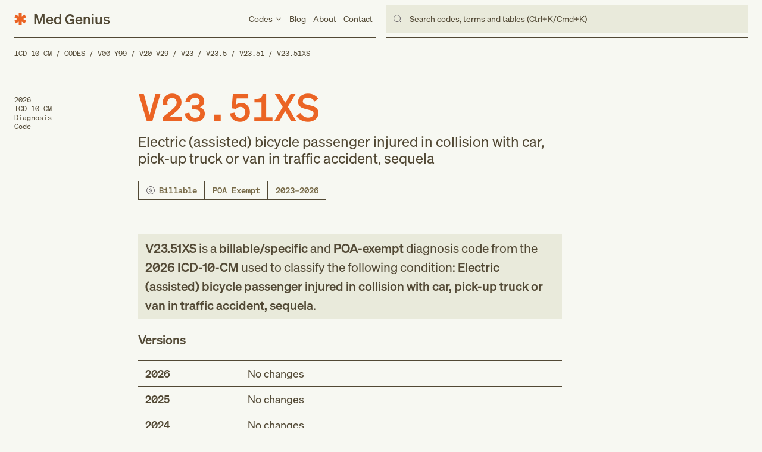

--- FILE ---
content_type: text/html; charset=utf-8
request_url: https://medgenius.com/icd-10-cm/codes/V23.51XS
body_size: 7818
content:
<!DOCTYPE html><html lang="en" class="__variable_a02662 __variable_99352b"><head><meta charSet="utf-8"/><meta name="viewport" content="width=device-width, initial-scale=1"/><link rel="preload" href="/_next/static/media/2a58bed7b9abdee0-s.p.woff2" as="font" crossorigin="" type="font/woff2"/><link rel="preload" href="/_next/static/media/724987518f2434e4-s.p.woff2" as="font" crossorigin="" type="font/woff2"/><link rel="preload" href="/_next/static/media/a970e36a09c8eb2c-s.p.woff2" as="font" crossorigin="" type="font/woff2"/><link rel="preload" href="/_next/static/media/b4e16a45f37f0401-s.p.woff2" as="font" crossorigin="" type="font/woff2"/><link rel="preload" href="/_next/static/media/ef4343dd61b82be0-s.p.woff2" as="font" crossorigin="" type="font/woff2"/><link rel="stylesheet" href="/_next/static/css/050562a4d7f71b12.css" data-precedence="next"/><link rel="stylesheet" href="/_next/static/css/ff10d5815fe53a38.css" data-precedence="next"/><link rel="preload" as="script" fetchPriority="low" href="/_next/static/chunks/webpack-3886d4fda0af8fda.js"/><script src="/_next/static/chunks/fd9d1056-aeda4d62bde7b801.js" async=""></script><script src="/_next/static/chunks/472-0e21fb45336c72f1.js" async=""></script><script src="/_next/static/chunks/main-app-b120517776e8c69c.js" async=""></script><script src="/_next/static/chunks/326-f321bc9c22b61c5c.js" async=""></script><script src="/_next/static/chunks/835-3b7e69dd603dae84.js" async=""></script><script src="/_next/static/chunks/501-24af147265474360.js" async=""></script><script src="/_next/static/chunks/400-b20cd03bd0ad8684.js" async=""></script><script src="/_next/static/chunks/571-88bb72a0c28e9c91.js" async=""></script><script src="/_next/static/chunks/57-0083c171d51bfa0a.js" async=""></script><script src="/_next/static/chunks/app/layout-40e3f0f2de845936.js" async=""></script><script src="/_next/static/chunks/app/(content)/(icd-10)/icd-10-cm/codes/%5BcodeSlug%5D/page-a8312ca28161e24a.js" async=""></script><title>V23.51XS: Electric (assisted) bicycle passenger injured in collision with car, pick-up truck or van in traffic accident, sequela – 2026 ICD-10-CM Codes</title><meta name="description" content="2026 ICD-10-CM diagnosis code V23.51XS for electric (assisted) bicycle passenger injured in collision with car, pick-up truck or van in traffic accident, sequela. View code&#x27;s billable status, notations, version history, related codes, and more."/><link rel="canonical" href="https://medgenius.com/icd-10-cm/codes/V23.51XS"/><meta property="og:title" content="V23.51XS: Electric (assisted) bicycle passenger injured in collision with car, pick-up truck or van in traffic accident, sequela – 2026 ICD-10-CM Codes"/><meta property="og:description" content="2026 ICD-10-CM diagnosis code V23.51XS for electric (assisted) bicycle passenger injured in collision with car, pick-up truck or van in traffic accident, sequela. View code&#x27;s billable status, notations, version history, related codes, and more."/><meta property="og:url" content="https://medgenius.com/icd-10-cm/codes/V23.51XS"/><meta property="og:site_name" content="Med Genius"/><meta property="og:type" content="website"/><meta name="twitter:card" content="summary_large_image"/><meta name="twitter:title" content="V23.51XS: Electric (assisted) bicycle passenger injured in collision with car, pick-up truck or van in traffic accident, sequela – 2026 ICD-10-CM Codes"/><meta name="twitter:description" content="2026 ICD-10-CM diagnosis code V23.51XS for electric (assisted) bicycle passenger injured in collision with car, pick-up truck or van in traffic accident, sequela. View code&#x27;s billable status, notations, version history, related codes, and more."/><link rel="icon" href="/favicon.ico" type="image/x-icon" sizes="32x32"/><meta name="next-size-adjust"/><script src="/_next/static/chunks/polyfills-c67a75d1b6f99dc8.js" noModule=""></script></head><body><nav class="Navigation_container__2pwyP"><div class="Grid_container__60gUo"><div class="Static_container__oZ5pW" data-open="false"><a class="Static_logo__nc_cX" href="/"><span class="Static_icon__4Omjo"><svg width="16" height="16" viewBox="0 0 16 16" fill="none" xmlns="http://www.w3.org/2000/svg"><path d="M6 0h4v4.54l3.93-2.27 2 3.46L12 8l3.93 2.27-2 3.46L10 11.46V16H6v-4.54l-3.93 2.27-2-3.46L4 8 .07 5.73l2-3.46L6 4.54V0Z"></path></svg></span><span class="Static_text__0oGCr">Med Genius</span></a><ul class="Static_list__hZeuB"><li class="Static_item__FD6Fe"><div class="Static_link__mpzeB" data-open="false"><span class="Static_title__Wc_1y">Codes</span><span class="Static_caret__ZifQo"><svg width="12" height="12" viewBox="0 0 12 12" fill="none" xmlns="http://www.w3.org/2000/svg"><path fill-rule="evenodd" clip-rule="evenodd" d="M1.64645 4.35356L2.35356 3.64645L6.00001 7.2929L9.64645 3.64645L10.3536 4.35356L6.00001 8.70711L1.64645 4.35356Z"></path></svg></span></div><div class="Codes_container__1OC9G" data-open="false"><div class="Codes_group__3s3Ek"><a class="Codes_title__yVXXB" href="/icd-10-cm">ICD-10-CM</a><ul class="Codes_list__46XX0"><li class="Codes_item__n2NyV"><a class="Codes_link__KR_bA" href="/icd-10-cm/codes"><span class="Codes_text__7Zyav">Codes</span><span class="Codes_icon__NZhn8"><svg width="12" height="12" viewBox="0 0 12 12" fill="none" xmlns="http://www.w3.org/2000/svg"><path d="M8.79289 5.50001L5.64645 2.35356L6.35355 1.64645L10.7071 6.00001L6.35355 10.3536L5.64645 9.64645L8.79289 6.50001H2V5.50001H8.79289Z"></path></svg></span></a></li><li class="Codes_item__n2NyV"><a class="Codes_link__KR_bA" href="/icd-10-cm/index-to-diseases-and-injuries"><span class="Codes_text__7Zyav">Index of Diseases</span><span class="Codes_icon__NZhn8"><svg width="12" height="12" viewBox="0 0 12 12" fill="none" xmlns="http://www.w3.org/2000/svg"><path d="M8.79289 5.50001L5.64645 2.35356L6.35355 1.64645L10.7071 6.00001L6.35355 10.3536L5.64645 9.64645L8.79289 6.50001H2V5.50001H8.79289Z"></path></svg></span></a></li><li class="Codes_item__n2NyV"><a class="Codes_link__KR_bA" href="/icd-10-cm/external-cause-of-injuries-index"><span class="Codes_text__7Zyav">Index of External Causes</span><span class="Codes_icon__NZhn8"><svg width="12" height="12" viewBox="0 0 12 12" fill="none" xmlns="http://www.w3.org/2000/svg"><path d="M8.79289 5.50001L5.64645 2.35356L6.35355 1.64645L10.7071 6.00001L6.35355 10.3536L5.64645 9.64645L8.79289 6.50001H2V5.50001H8.79289Z"></path></svg></span></a></li><li class="Codes_item__n2NyV"><a class="Codes_link__KR_bA" href="/icd-10-cm/table-of-drugs-and-chemicals"><span class="Codes_text__7Zyav">Table of Drugs</span><span class="Codes_icon__NZhn8"><svg width="12" height="12" viewBox="0 0 12 12" fill="none" xmlns="http://www.w3.org/2000/svg"><path d="M8.79289 5.50001L5.64645 2.35356L6.35355 1.64645L10.7071 6.00001L6.35355 10.3536L5.64645 9.64645L8.79289 6.50001H2V5.50001H8.79289Z"></path></svg></span></a></li><li class="Codes_item__n2NyV"><a class="Codes_link__KR_bA" href="/icd-10-cm/table-of-neoplasms"><span class="Codes_text__7Zyav">Table of Neoplasms</span><span class="Codes_icon__NZhn8"><svg width="12" height="12" viewBox="0 0 12 12" fill="none" xmlns="http://www.w3.org/2000/svg"><path d="M8.79289 5.50001L5.64645 2.35356L6.35355 1.64645L10.7071 6.00001L6.35355 10.3536L5.64645 9.64645L8.79289 6.50001H2V5.50001H8.79289Z"></path></svg></span></a></li></ul></div><div class="Codes_group__3s3Ek"><span class="Codes_title__yVXXB">ICD-10-PCS</span><ul class="Codes_list__46XX0"><li class="Codes_item__n2NyV"><span class="Codes_link__KR_bA">Codes</span></li></ul></div><div class="Codes_group__3s3Ek"><span class="Codes_title__yVXXB">HCPCS</span><ul class="Codes_list__46XX0"><li class="Codes_item__n2NyV"><span class="Codes_link__KR_bA">Codes</span></li><li class="Codes_item__n2NyV"><span class="Codes_link__KR_bA">Modifiers</span></li></ul></div></div></li><li class="Static_item__FD6Fe"><a class="Static_link__mpzeB" href="/blog">Blog</a></li><li class="Static_item__FD6Fe"><a class="Static_link__mpzeB" href="/about">About</a></li><li class="Static_item__FD6Fe"><a class="Static_link__mpzeB" href="/contact">Contact</a></li></ul><button class="Static_menu__NypC9"><span class="Static_line__L3IbJ"></span><span class="Static_line__L3IbJ"></span><span class="Static_line__L3IbJ"></span></button></div><div class="Navigation_search__xruYk"><div class="Navigation_input__HR4l8">Search codes, terms and tables (Ctrl+K/Cmd+K)</div></div><dialog class="Navigation_modal___MrtF"></dialog></div></nav><main><!--$--><nav class="Breadcrumbs_container__MFURo"><ol class="Breadcrumbs_list__BwgwK"><li class="Breadcrumbs_item__AKp8Y"><a class="Breadcrumbs_link__VspuC" href="/icd-10-cm">ICD-10-CM</a></li><li class="Breadcrumbs_item__AKp8Y"><a class="Breadcrumbs_link__VspuC" href="/icd-10-cm/codes">Codes</a></li><li class="Breadcrumbs_item__AKp8Y"><a class="Breadcrumbs_link__VspuC" href="/icd-10-cm/codes/V00-Y99">V00-Y99</a></li><li class="Breadcrumbs_item__AKp8Y"><a class="Breadcrumbs_link__VspuC" href="/icd-10-cm/codes/V20-V29">V20-V29</a></li><li class="Breadcrumbs_item__AKp8Y"><a class="Breadcrumbs_link__VspuC" href="/icd-10-cm/codes/V23">V23</a></li><li class="Breadcrumbs_item__AKp8Y"><a class="Breadcrumbs_link__VspuC" href="/icd-10-cm/codes/V23.5">V23.5</a></li><li class="Breadcrumbs_item__AKp8Y"><a class="Breadcrumbs_link__VspuC" href="/icd-10-cm/codes/V23.51">V23.51</a></li><li class="Breadcrumbs_item__AKp8Y"><a class="Breadcrumbs_link__VspuC" href="/icd-10-cm/codes/V23.51XS">V23.51XS</a></li></ol><script type="application/ld+json">{"@context":"https://schema.org/","@type":"BreadcrumbList","itemListElement":[{"@type":"ListItem","position":1,"item":{"name":"ICD-10-CM","@id":"https://medgenius.com/icd-10-cm"}},{"@type":"ListItem","position":2,"item":{"name":"Codes","@id":"https://medgenius.com/icd-10-cm/codes"}},{"@type":"ListItem","position":3,"item":{"name":"V00-Y99","@id":"https://medgenius.com/icd-10-cm/codes/V00-Y99"}},{"@type":"ListItem","position":4,"item":{"name":"V20-V29","@id":"https://medgenius.com/icd-10-cm/codes/V20-V29"}},{"@type":"ListItem","position":5,"item":{"name":"V23","@id":"https://medgenius.com/icd-10-cm/codes/V23"}},{"@type":"ListItem","position":6,"item":{"name":"V23.5","@id":"https://medgenius.com/icd-10-cm/codes/V23.5"}},{"@type":"ListItem","position":7,"item":{"name":"V23.51","@id":"https://medgenius.com/icd-10-cm/codes/V23.51"}},{"@type":"ListItem","position":8,"item":{"name":"V23.51XS","@id":"https://medgenius.com/icd-10-cm/codes/V23.51XS"}}]}</script></nav><!--/$--><header class="Header_container__YvNwS"><div class="Grid_container__60gUo"><div class="Header_callout__dAlx_">2026<br /> ICD-10-CM<br /> Diagnosis<br /> Code</div><div class="Header_heading__3FVfG"><h1 class="Header_title__z4jI5">V23.51XS<!-- --> <span class="Header_subtitle__gk7Co">Electric (assisted) bicycle passenger injured in collision with car, pick-up truck or van in traffic accident, sequela</span></h1><ul class="Header_list__0zONQ"><li class="Header_item__bg6_c"><div class="Label_container__Xe_w1" data-type="billable"><svg width="16" height="16" viewBox="0 0 16 16" fill="none" xmlns="http://www.w3.org/2000/svg"><circle cx="8" cy="8" r="6.5" stroke="#666167"></circle><path d="M5.5 9.90517L6.31597 9.21552C6.67187 9.81034 7.12326 10.1379 7.72222 10.2328V8.33621C6.77604 8.15517 5.8125 7.87069 5.8125 6.65517C5.8125 5.62931 6.62847 4.94828 7.72222 4.82759V4H8.54687V4.82759C9.42361 4.93966 10.1441 5.35345 10.4826 5.93966L9.72743 6.64655C9.44965 6.17241 9.05035 5.85345 8.54687 5.74138V7.5C9.50174 7.68103 10.5 7.96552 10.5 9.24138C10.5 10.3103 9.6493 11.0086 8.54687 11.1552V12H7.72222V11.1638C6.74132 11.0603 5.92535 10.6034 5.5 9.90517ZM6.81944 6.57759C6.81944 7.03448 7.20139 7.21552 7.72222 7.34483V5.71552C7.18403 5.81034 6.81944 6.10345 6.81944 6.57759ZM9.48437 9.31897C9.48437 8.82759 9.08507 8.62931 8.54687 8.5V10.2241C9.08507 10.1379 9.48437 9.86207 9.48437 9.31897Z" fill="#666167"></path></svg>Billable</div></li><li class="Header_item__bg6_c"><div class="Label_container__Xe_w1" data-type="poa-exempt">POA Exempt</div></li><li class="Header_item__bg6_c"><div class="Label_container__Xe_w1" data-type="versions">2023–2026</div></li></ul></div><div class="Header_sidebar__VwbSg"></div></div></header><article class="Article_container__DDm_0"><div class="Grid_container__60gUo"><div class="FilterGroup_container__sukH6"></div><div class="Content_container__ZJDkR"><!--$--><section class="Summary_container__OVKcS"><p class="Summary_snippet__C8lru"><strong>V23.51XS</strong> is a <strong>billable/specific</strong> and <strong>POA-exempt</strong> diagnosis code <!-- -->from <!-- --> the <strong>2026<!-- --> ICD-10-CM</strong> used to classify the following condition: <strong>Electric (assisted) bicycle passenger injured in collision with car, pick-up truck or van in traffic accident, sequela</strong>.</p></section><!--/$--><!--$--><!--/$--><!--$--><!--/$--><!--$--><section class="Versions_container__kq06E"><h2 class="Versions_title__moaNM">Versions</h2><ol class="Versions_list__sdQno"><li class="Versions_item__1RJj_"><div class="Version_container__JygN9" data-open="false" data-changes="false"><div class="Version_heading__n__Z3"><h3 class="Version_title__fR1H4">2026</h3><p class="Version_description__BshJK">No changes</p></div></div></li><li class="Versions_item__1RJj_"><div class="Version_container__JygN9" data-open="false" data-changes="false"><div class="Version_heading__n__Z3"><h3 class="Version_title__fR1H4">2025</h3><p class="Version_description__BshJK">No changes</p></div></div></li><li class="Versions_item__1RJj_"><div class="Version_container__JygN9" data-open="false" data-changes="false"><div class="Version_heading__n__Z3"><h3 class="Version_title__fR1H4">2024</h3><p class="Version_description__BshJK">No changes</p></div></div></li><li class="Versions_item__1RJj_"><div class="Version_container__JygN9" data-open="false" data-changes="false"><div class="Version_heading__n__Z3"><h3 class="Version_title__fR1H4">2023</h3><p class="Version_description__BshJK">New code</p></div></div></li></ol></section><!--/$--></div><div class="Sidebar_container__LyFab"></div></div></article></main><footer class="Footer_container__nbfCk"><div class="Footer_design__jQriM"><div class="Footer_largeText__Tw2UL">Med Genius</div><div class="Footer_largeLogo__T1xli"><svg width="16" height="16" viewBox="0 0 16 16" fill="none" xmlns="http://www.w3.org/2000/svg"><path d="M6 0h4v4.54l3.93-2.27 2 3.46L12 8l3.93 2.27-2 3.46L10 11.46V16H6v-4.54l-3.93 2.27-2-3.46L4 8 .07 5.73l2-3.46L6 4.54V0Z"></path></svg></div></div><div class="Grid_container__60gUo"><div class="Footer_group__BC27_"><a class="Footer_logo__UHmER" href="/"><span class="Footer_logoIcon__C8ZXW"><svg width="16" height="16" viewBox="0 0 16 16" fill="none" xmlns="http://www.w3.org/2000/svg"><path d="M6 0h4v4.54l3.93-2.27 2 3.46L12 8l3.93 2.27-2 3.46L10 11.46V16H6v-4.54l-3.93 2.27-2-3.46L4 8 .07 5.73l2-3.46L6 4.54V0Z"></path></svg></span><span class="Footer_logoText__Yu9Tq">Med Genius</span></a><p class="Footer_legal__LijT7">© <!-- -->2026</p></div><div class="Footer_group__BC27_"><a class="Footer_title__x9uQj" href="/icd-10-cm">ICD-10-CM</a><ul class="Footer_list__v2pEM"><li class="Footer_item__L7vP7"><a class="Footer_link__bDMDN" href="/icd-10-cm/codes"><span class="Footer_text__CpiWM">Codes</span><span class="Footer_icon__fiIB8"><svg width="12" height="12" viewBox="0 0 12 12" fill="none" xmlns="http://www.w3.org/2000/svg"><path d="M8.79289 5.50001L5.64645 2.35356L6.35355 1.64645L10.7071 6.00001L6.35355 10.3536L5.64645 9.64645L8.79289 6.50001H2V5.50001H8.79289Z"></path></svg></span></a></li><li class="Footer_item__L7vP7"><a class="Footer_link__bDMDN" href="/icd-10-cm/index-to-diseases-and-injuries"><span class="Footer_text__CpiWM">Index of Diseases</span><span class="Footer_icon__fiIB8"><svg width="12" height="12" viewBox="0 0 12 12" fill="none" xmlns="http://www.w3.org/2000/svg"><path d="M8.79289 5.50001L5.64645 2.35356L6.35355 1.64645L10.7071 6.00001L6.35355 10.3536L5.64645 9.64645L8.79289 6.50001H2V5.50001H8.79289Z"></path></svg></span></a></li><li class="Footer_item__L7vP7"><a class="Footer_link__bDMDN" href="/icd-10-cm/external-cause-of-injuries-index"><span class="Footer_text__CpiWM">Index of External Causes</span><span class="Footer_icon__fiIB8"><svg width="12" height="12" viewBox="0 0 12 12" fill="none" xmlns="http://www.w3.org/2000/svg"><path d="M8.79289 5.50001L5.64645 2.35356L6.35355 1.64645L10.7071 6.00001L6.35355 10.3536L5.64645 9.64645L8.79289 6.50001H2V5.50001H8.79289Z"></path></svg></span></a></li><li class="Footer_item__L7vP7"><a class="Footer_link__bDMDN" href="/icd-10-cm/table-of-drugs-and-chemicals"><span class="Footer_text__CpiWM">Table of Drugs</span><span class="Footer_icon__fiIB8"><svg width="12" height="12" viewBox="0 0 12 12" fill="none" xmlns="http://www.w3.org/2000/svg"><path d="M8.79289 5.50001L5.64645 2.35356L6.35355 1.64645L10.7071 6.00001L6.35355 10.3536L5.64645 9.64645L8.79289 6.50001H2V5.50001H8.79289Z"></path></svg></span></a></li><li class="Footer_item__L7vP7"><a class="Footer_link__bDMDN" href="/icd-10-cm/table-of-neoplasms"><span class="Footer_text__CpiWM">Table of Neoplasms</span><span class="Footer_icon__fiIB8"><svg width="12" height="12" viewBox="0 0 12 12" fill="none" xmlns="http://www.w3.org/2000/svg"><path d="M8.79289 5.50001L5.64645 2.35356L6.35355 1.64645L10.7071 6.00001L6.35355 10.3536L5.64645 9.64645L8.79289 6.50001H2V5.50001H8.79289Z"></path></svg></span></a></li></ul></div><div class="Footer_group__BC27_"><span class="Footer_title__x9uQj">Company</span><ul class="Footer_list__v2pEM"><li class="Footer_item__L7vP7"><a class="Footer_link__bDMDN" href="/blog"><span class="Footer_text__CpiWM">Blog</span><span class="Footer_icon__fiIB8"><svg width="12" height="12" viewBox="0 0 12 12" fill="none" xmlns="http://www.w3.org/2000/svg"><path d="M8.79289 5.50001L5.64645 2.35356L6.35355 1.64645L10.7071 6.00001L6.35355 10.3536L5.64645 9.64645L8.79289 6.50001H2V5.50001H8.79289Z"></path></svg></span></a></li><li class="Footer_item__L7vP7"><a class="Footer_link__bDMDN" href="/about"><span class="Footer_text__CpiWM">About</span><span class="Footer_icon__fiIB8"><svg width="12" height="12" viewBox="0 0 12 12" fill="none" xmlns="http://www.w3.org/2000/svg"><path d="M8.79289 5.50001L5.64645 2.35356L6.35355 1.64645L10.7071 6.00001L6.35355 10.3536L5.64645 9.64645L8.79289 6.50001H2V5.50001H8.79289Z"></path></svg></span></a></li><li class="Footer_item__L7vP7"><a class="Footer_link__bDMDN" href="/icd-10-cm/external-cause-of-injuries-index"><span class="Footer_text__CpiWM">Index of External Causes</span><span class="Footer_icon__fiIB8"><svg width="12" height="12" viewBox="0 0 12 12" fill="none" xmlns="http://www.w3.org/2000/svg"><path d="M8.79289 5.50001L5.64645 2.35356L6.35355 1.64645L10.7071 6.00001L6.35355 10.3536L5.64645 9.64645L8.79289 6.50001H2V5.50001H8.79289Z"></path></svg></span></a></li></ul></div><div class="Footer_group__BC27_ undefined"><a class="Footer_title__x9uQj" href="/blog">Blog</a><ul class="Footer_list__v2pEM"><li class="Footer_item__L7vP7"><a class="Footer_link__bDMDN" href="/blog/healthcare-statistics"><span class="Footer_text__CpiWM">17 Key Statistics Shaping the Future of Work in Healthcare</span><span class="Footer_icon__fiIB8"><svg width="12" height="12" viewBox="0 0 12 12" fill="none" xmlns="http://www.w3.org/2000/svg"><path d="M8.79289 5.50001L5.64645 2.35356L6.35355 1.64645L10.7071 6.00001L6.35355 10.3536L5.64645 9.64645L8.79289 6.50001H2V5.50001H8.79289Z"></path></svg></span></a></li><li class="Footer_item__L7vP7"><a class="Footer_link__bDMDN" href="/blog/icd-11-is-coming-what-healthcare-professionals-need-to-know"><span class="Footer_text__CpiWM">ICD-11 is Coming: What Healthcare Professionals Need to Know</span><span class="Footer_icon__fiIB8"><svg width="12" height="12" viewBox="0 0 12 12" fill="none" xmlns="http://www.w3.org/2000/svg"><path d="M8.79289 5.50001L5.64645 2.35356L6.35355 1.64645L10.7071 6.00001L6.35355 10.3536L5.64645 9.64645L8.79289 6.50001H2V5.50001H8.79289Z"></path></svg></span></a></li></ul></div></div></footer><!--$!--><template data-dgst="NEXT_DYNAMIC_NO_SSR_CODE"></template><!--/$--><script src="/_next/static/chunks/webpack-3886d4fda0af8fda.js" async=""></script><script>(self.__next_f=self.__next_f||[]).push([0]);self.__next_f.push([2,null])</script><script>self.__next_f.push([1,"1:HL[\"/_next/static/media/2a58bed7b9abdee0-s.p.woff2\",\"font\",{\"crossOrigin\":\"\",\"type\":\"font/woff2\"}]\n2:HL[\"/_next/static/media/724987518f2434e4-s.p.woff2\",\"font\",{\"crossOrigin\":\"\",\"type\":\"font/woff2\"}]\n3:HL[\"/_next/static/media/a970e36a09c8eb2c-s.p.woff2\",\"font\",{\"crossOrigin\":\"\",\"type\":\"font/woff2\"}]\n4:HL[\"/_next/static/media/b4e16a45f37f0401-s.p.woff2\",\"font\",{\"crossOrigin\":\"\",\"type\":\"font/woff2\"}]\n5:HL[\"/_next/static/media/ef4343dd61b82be0-s.p.woff2\",\"font\",{\"crossOrigin\":\"\",\"type\":\"font/woff2\"}]\n6:HL[\"/"])</script><script>self.__next_f.push([1,"_next/static/css/050562a4d7f71b12.css\",\"style\"]\n0:\"$L7\"\n"])</script><script>self.__next_f.push([1,"8:HL[\"/_next/static/css/ff10d5815fe53a38.css\",\"style\"]\n"])</script><script>self.__next_f.push([1,"9:I[33728,[],\"\"]\nb:I[29928,[],\"\"]\nc:I[21114,[\"326\",\"static/chunks/326-f321bc9c22b61c5c.js\",\"835\",\"static/chunks/835-3b7e69dd603dae84.js\",\"501\",\"static/chunks/501-24af147265474360.js\",\"400\",\"static/chunks/400-b20cd03bd0ad8684.js\",\"571\",\"static/chunks/571-88bb72a0c28e9c91.js\",\"57\",\"static/chunks/57-0083c171d51bfa0a.js\",\"185\",\"static/chunks/app/layout-40e3f0f2de845936.js\"],\"SearchProvider\"]\nd:I[54332,[\"326\",\"static/chunks/326-f321bc9c22b61c5c.js\",\"835\",\"static/chunks/835-3b7e69dd603dae84.js\",\"501\",\"static/chun"])</script><script>self.__next_f.push([1,"ks/501-24af147265474360.js\",\"400\",\"static/chunks/400-b20cd03bd0ad8684.js\",\"571\",\"static/chunks/571-88bb72a0c28e9c91.js\",\"57\",\"static/chunks/57-0083c171d51bfa0a.js\",\"185\",\"static/chunks/app/layout-40e3f0f2de845936.js\"],\"\"]\ne:I[56954,[],\"\"]\nf:I[7264,[],\"\"]\n16:I[68326,[\"326\",\"static/chunks/326-f321bc9c22b61c5c.js\",\"313\",\"static/chunks/app/(content)/(icd-10)/icd-10-cm/codes/%5BcodeSlug%5D/page-a8312ca28161e24a.js\"],\"\"]\n17:I[89817,[\"326\",\"static/chunks/326-f321bc9c22b61c5c.js\",\"835\",\"static/chunks/835-3b7e69dd60"])</script><script>self.__next_f.push([1,"3dae84.js\",\"501\",\"static/chunks/501-24af147265474360.js\",\"400\",\"static/chunks/400-b20cd03bd0ad8684.js\",\"571\",\"static/chunks/571-88bb72a0c28e9c91.js\",\"57\",\"static/chunks/57-0083c171d51bfa0a.js\",\"185\",\"static/chunks/app/layout-40e3f0f2de845936.js\"],\"Analytics\"]\n18:I[94400,[\"326\",\"static/chunks/326-f321bc9c22b61c5c.js\",\"835\",\"static/chunks/835-3b7e69dd603dae84.js\",\"501\",\"static/chunks/501-24af147265474360.js\",\"400\",\"static/chunks/400-b20cd03bd0ad8684.js\",\"571\",\"static/chunks/571-88bb72a0c28e9c91.js\",\"57\",\"stat"])</script><script>self.__next_f.push([1,"ic/chunks/57-0083c171d51bfa0a.js\",\"185\",\"static/chunks/app/layout-40e3f0f2de845936.js\"],\"SpeedInsights\"]\n10:{\"fontFamily\":\"system-ui,\\\"Segoe UI\\\",Roboto,Helvetica,Arial,sans-serif,\\\"Apple Color Emoji\\\",\\\"Segoe UI Emoji\\\"\",\"height\":\"100vh\",\"textAlign\":\"center\",\"display\":\"flex\",\"flexDirection\":\"column\",\"alignItems\":\"center\",\"justifyContent\":\"center\"}\n11:{\"display\":\"inline-block\",\"margin\":\"0 20px 0 0\",\"padding\":\"0 23px 0 0\",\"fontSize\":24,\"fontWeight\":500,\"verticalAlign\":\"top\",\"lineHeight\":\"49px\"}\n12:{\"display\""])</script><script>self.__next_f.push([1,":\"inline-block\"}\n13:{\"fontSize\":14,\"fontWeight\":400,\"lineHeight\":\"49px\",\"margin\":0}\n"])</script><script>self.__next_f.push([1,"7:[[[\"$\",\"link\",\"0\",{\"rel\":\"stylesheet\",\"href\":\"/_next/static/css/050562a4d7f71b12.css\",\"precedence\":\"next\",\"crossOrigin\":\"$undefined\"}]],[\"$\",\"$L9\",null,{\"buildId\":\"eBuxz3nOTwldQLabfqyZe\",\"assetPrefix\":\"\",\"initialCanonicalUrl\":\"/icd-10-cm/codes/V23.51XS\",\"initialTree\":[\"\",{\"children\":[\"(content)\",{\"children\":[\"(icd-10)\",{\"children\":[\"icd-10-cm\",{\"children\":[\"codes\",{\"children\":[[\"codeSlug\",\"V23.51XS\",\"d\"],{\"children\":[\"__PAGE__\",{}]}]}]}]}]}]},\"$undefined\",\"$undefined\",true],\"initialHead\":[false,\"$La\"],\"globalErrorComponent\":\"$b\",\"children\":[null,[\"$\",\"html\",null,{\"lang\":\"en\",\"className\":\"__variable_a02662 __variable_99352b\",\"children\":[\"$\",\"body\",null,{\"children\":[\"$\",\"$Lc\",null,{\"children\":[[\"$\",\"$Ld\",null,{}],[\"$\",\"$Le\",null,{\"parallelRouterKey\":\"children\",\"segmentPath\":[\"children\"],\"loading\":\"$undefined\",\"loadingStyles\":\"$undefined\",\"loadingScripts\":\"$undefined\",\"hasLoading\":false,\"error\":\"$undefined\",\"errorStyles\":\"$undefined\",\"errorScripts\":\"$undefined\",\"template\":[\"$\",\"$Lf\",null,{}],\"templateStyles\":\"$undefined\",\"templateScripts\":\"$undefined\",\"notFound\":[[\"$\",\"title\",null,{\"children\":\"404: This page could not be found.\"}],[\"$\",\"div\",null,{\"style\":{\"fontFamily\":\"system-ui,\\\"Segoe UI\\\",Roboto,Helvetica,Arial,sans-serif,\\\"Apple Color Emoji\\\",\\\"Segoe UI Emoji\\\"\",\"height\":\"100vh\",\"textAlign\":\"center\",\"display\":\"flex\",\"flexDirection\":\"column\",\"alignItems\":\"center\",\"justifyContent\":\"center\"},\"children\":[\"$\",\"div\",null,{\"children\":[[\"$\",\"style\",null,{\"dangerouslySetInnerHTML\":{\"__html\":\"body{color:#000;background:#fff;margin:0}.next-error-h1{border-right:1px solid rgba(0,0,0,.3)}@media (prefers-color-scheme:dark){body{color:#fff;background:#000}.next-error-h1{border-right:1px solid rgba(255,255,255,.3)}}\"}}],[\"$\",\"h1\",null,{\"className\":\"next-error-h1\",\"style\":{\"display\":\"inline-block\",\"margin\":\"0 20px 0 0\",\"padding\":\"0 23px 0 0\",\"fontSize\":24,\"fontWeight\":500,\"verticalAlign\":\"top\",\"lineHeight\":\"49px\"},\"children\":\"404\"}],[\"$\",\"div\",null,{\"style\":{\"display\":\"inline-block\"},\"children\":[\"$\",\"h2\",null,{\"style\":{\"fontSize\":14,\"fontWeight\":400,\"lineHeight\":\"49px\",\"margin\":0},\"children\":\"This page could not be found.\"}]}]]}]}]],\"notFoundStyles\":[],\"childProp\":{\"current\":[\"$\",\"$Le\",null,{\"parallelRouterKey\":\"children\",\"segmentPath\":[\"children\",\"(content)\",\"children\"],\"loading\":\"$undefined\",\"loadingStyles\":\"$undefined\",\"loadingScripts\":\"$undefined\",\"hasLoading\":false,\"error\":\"$undefined\",\"errorStyles\":\"$undefined\",\"errorScripts\":\"$undefined\",\"template\":[\"$\",\"$Lf\",null,{}],\"templateStyles\":\"$undefined\",\"templateScripts\":\"$undefined\",\"notFound\":[[\"$\",\"title\",null,{\"children\":\"404: This page could not be found.\"}],[\"$\",\"div\",null,{\"style\":\"$10\",\"children\":[\"$\",\"div\",null,{\"children\":[[\"$\",\"style\",null,{\"dangerouslySetInnerHTML\":{\"__html\":\"body{color:#000;background:#fff;margin:0}.next-error-h1{border-right:1px solid rgba(0,0,0,.3)}@media (prefers-color-scheme:dark){body{color:#fff;background:#000}.next-error-h1{border-right:1px solid rgba(255,255,255,.3)}}\"}}],[\"$\",\"h1\",null,{\"className\":\"next-error-h1\",\"style\":\"$11\",\"children\":\"404\"}],[\"$\",\"div\",null,{\"style\":\"$12\",\"children\":[\"$\",\"h2\",null,{\"style\":\"$13\",\"children\":\"This page could not be found.\"}]}]]}]}]],\"notFoundStyles\":[],\"childProp\":{\"current\":[null,[\"$\",\"main\",null,{\"children\":[\"$\",\"$Le\",null,{\"parallelRouterKey\":\"children\",\"segmentPath\":[\"children\",\"(content)\",\"children\",\"(icd-10)\",\"children\"],\"loading\":\"$undefined\",\"loadingStyles\":\"$undefined\",\"loadingScripts\":\"$undefined\",\"hasLoading\":false,\"error\":\"$undefined\",\"errorStyles\":\"$undefined\",\"errorScripts\":\"$undefined\",\"template\":[\"$\",\"$Lf\",null,{}],\"templateStyles\":\"$undefined\",\"templateScripts\":\"$undefined\",\"notFound\":\"$undefined\",\"notFoundStyles\":\"$undefined\",\"childProp\":{\"current\":[\"$\",\"$Le\",null,{\"parallelRouterKey\":\"children\",\"segmentPath\":[\"children\",\"(content)\",\"children\",\"(icd-10)\",\"children\",\"icd-10-cm\",\"children\"],\"loading\":\"$undefined\",\"loadingStyles\":\"$undefined\",\"loadingScripts\":\"$undefined\",\"hasLoading\":false,\"error\":\"$undefined\",\"errorStyles\":\"$undefined\",\"errorScripts\":\"$undefined\",\"template\":[\"$\",\"$Lf\",null,{}],\"templateStyles\":\"$undefined\",\"templateScripts\":\"$undefined\",\"notFound\":\"$undefined\",\"notFoundStyles\":\"$undefined\",\"childProp\":{\"current\":[\"$\",\"$Le\",null,{\"parallelRouterKey\":\"children\",\"segmentPath\":[\"children\",\"(content)\",\"children\",\"(icd-10)\",\"children\",\"icd-10-cm\",\"children\",\"codes\",\"children\"],\"loading\":\"$undefined\",\"loadingStyles\":\"$undefined\",\"loadingScripts\":\"$undefined\",\"hasLoading\":false,\"error\":\"$undefined\",\"errorStyles\":\"$undefined\",\"errorScripts\":\"$undefined\",\"template\":[\"$\",\"$Lf\",null,{}],\"templateStyles\":\"$undefined\",\"templateScripts\":\"$undefined\",\"notFound\":\"$undefined\",\"notFoundStyles\":\"$undefined\",\"childProp\":{\"current\":[\"$\",\"$Le\",null,{\"parallelRouterKey\":\"children\",\"segmentPath\":[\"children\",\"(content)\",\"children\",\"(icd-10)\",\"children\",\"icd-10-cm\",\"children\",\"codes\",\"children\",[\"codeSlug\",\"V23.51XS\",\"d\"],\"children\"],\"loading\":\"$undefined\",\"loadingStyles\":\"$undefined\",\"loadingScripts\":\"$undefined\",\"hasLoading\":false,\"error\":\"$undefined\",\"errorStyles\":\"$undefined\",\"errorScripts\":\"$undefined\",\"template\":[\"$\",\"$Lf\",null,{}],\"templateStyles\":\"$undefined\",\"templateScripts\":\"$undefined\",\"notFound\":\"$undefined\",\"notFoundStyles\":\"$undefined\",\"childProp\":{\"current\":[\"$L14\",\"$L15\",null],\"segment\":\"__PAGE__\"},\"styles\":[[\"$\",\"link\",\"0\",{\"rel\":\"stylesheet\",\"href\":\"/_next/static/css/ff10d5815fe53a38.css\",\"precedence\":\"next\",\"crossOrigin\":\"$undefined\"}]]}],\"segment\":[\"codeSlug\",\"V23.51XS\",\"d\"]},\"styles\":null}],\"segment\":\"codes\"},\"styles\":null}],\"segment\":\"icd-10-cm\"},\"styles\":null}]}],null],\"segment\":\"(icd-10)\"},\"styles\":null}],\"segment\":\"(content)\"},\"styles\":null}],[\"$\",\"footer\",null,{\"className\":\"Footer_container__nbfCk\",\"children\":[[\"$\",\"div\",null,{\"className\":\"Footer_design__jQriM\",\"children\":[[\"$\",\"div\",null,{\"className\":\"Footer_largeText__Tw2UL\",\"children\":\"Med Genius\"}],[\"$\",\"div\",null,{\"className\":\"Footer_largeLogo__T1xli\",\"children\":[\"$\",\"svg\",null,{\"width\":\"16\",\"height\":\"16\",\"viewBox\":\"0 0 16 16\",\"fill\":\"none\",\"xmlns\":\"http://www.w3.org/2000/svg\",\"children\":[\"$\",\"path\",null,{\"d\":\"M6 0h4v4.54l3.93-2.27 2 3.46L12 8l3.93 2.27-2 3.46L10 11.46V16H6v-4.54l-3.93 2.27-2-3.46L4 8 .07 5.73l2-3.46L6 4.54V0Z\"}]}]}]]}],[\"$\",\"div\",null,{\"className\":\"Grid_container__60gUo\",\"children\":[[\"$\",\"div\",null,{\"className\":\"Footer_group__BC27_\",\"children\":[[\"$\",\"$L16\",null,{\"href\":\"/\",\"className\":\"Footer_logo__UHmER\",\"children\":[[\"$\",\"span\",null,{\"className\":\"Footer_logoIcon__C8ZXW\",\"children\":[\"$\",\"svg\",null,{\"width\":\"16\",\"height\":\"16\",\"viewBox\":\"0 0 16 16\",\"fill\":\"none\",\"xmlns\":\"http://www.w3.org/2000/svg\",\"children\":[\"$\",\"path\",null,{\"d\":\"M6 0h4v4.54l3.93-2.27 2 3.46L12 8l3.93 2.27-2 3.46L10 11.46V16H6v-4.54l-3.93 2.27-2-3.46L4 8 .07 5.73l2-3.46L6 4.54V0Z\"}]}]}],[\"$\",\"span\",null,{\"className\":\"Footer_logoText__Yu9Tq\",\"children\":\"Med Genius\"}]]}],[\"$\",\"p\",null,{\"className\":\"Footer_legal__LijT7\",\"children\":[\"© \",2026]}]]}],[\"$\",\"div\",null,{\"className\":\"Footer_group__BC27_\",\"children\":[[\"$\",\"$L16\",null,{\"className\":\"Footer_title__x9uQj\",\"href\":\"/icd-10-cm\",\"children\":\"ICD-10-CM\"}],[\"$\",\"ul\",null,{\"className\":\"Footer_list__v2pEM\",\"children\":[[\"$\",\"li\",null,{\"className\":\"Footer_item__L7vP7\",\"children\":[\"$\",\"$L16\",null,{\"className\":\"Footer_link__bDMDN\",\"href\":\"/icd-10-cm/codes\",\"children\":[[\"$\",\"span\",null,{\"className\":\"Footer_text__CpiWM\",\"children\":\"Codes\"}],[\"$\",\"span\",null,{\"className\":\"Footer_icon__fiIB8\",\"children\":[\"$\",\"svg\",null,{\"width\":\"12\",\"height\":\"12\",\"viewBox\":\"0 0 12 12\",\"fill\":\"none\",\"xmlns\":\"http://www.w3.org/2000/svg\",\"children\":[\"$\",\"path\",null,{\"d\":\"M8.79289 5.50001L5.64645 2.35356L6.35355 1.64645L10.7071 6.00001L6.35355 10.3536L5.64645 9.64645L8.79289 6.50001H2V5.50001H8.79289Z\"}]}]}]]}]}],[\"$\",\"li\",null,{\"className\":\"Footer_item__L7vP7\",\"children\":[\"$\",\"$L16\",null,{\"className\":\"Footer_link__bDMDN\",\"href\":\"/icd-10-cm/index-to-diseases-and-injuries\",\"children\":[[\"$\",\"span\",null,{\"className\":\"Footer_text__CpiWM\",\"children\":\"Index of Diseases\"}],[\"$\",\"span\",null,{\"className\":\"Footer_icon__fiIB8\",\"children\":[\"$\",\"svg\",null,{\"width\":\"12\",\"height\":\"12\",\"viewBox\":\"0 0 12 12\",\"fill\":\"none\",\"xmlns\":\"http://www.w3.org/2000/svg\",\"children\":[\"$\",\"path\",null,{\"d\":\"M8.79289 5.50001L5.64645 2.35356L6.35355 1.64645L10.7071 6.00001L6.35355 10.3536L5.64645 9.64645L8.79289 6.50001H2V5.50001H8.79289Z\"}]}]}]]}]}],[\"$\",\"li\",null,{\"className\":\"Footer_item__L7vP7\",\"children\":[\"$\",\"$L16\",null,{\"className\":\"Footer_link__bDMDN\",\"href\":\"/icd-10-cm/external-cause-of-injuries-index\",\"children\":[[\"$\",\"span\",null,{\"className\":\"Footer_text__CpiWM\",\"children\":\"Index of External Causes\"}],[\"$\",\"span\",null,{\"className\":\"Footer_icon__fiIB8\",\"children\":[\"$\",\"svg\",null,{\"width\":\"12\",\"height\":\"12\",\"viewBox\":\"0 0 12 12\",\"fill\":\"none\",\"xmlns\":\"http://www.w3.org/2000/svg\",\"children\":[\"$\",\"path\",null,{\"d\":\"M8.79289 5.50001L5.64645 2.35356L6.35355 1.64645L10.7071 6.00001L6.35355 10.3536L5.64645 9.64645L8.79289 6.50001H2V5.50001H8.79289Z\"}]}]}]]}]}],[\"$\",\"li\",null,{\"className\":\"Footer_item__L7vP7\",\"children\":[\"$\",\"$L16\",null,{\"className\":\"Footer_link__bDMDN\",\"href\":\"/icd-10-cm/table-of-drugs-and-chemicals\",\"children\":[[\"$\",\"span\",null,{\"className\":\"Footer_text__CpiWM\",\"children\":\"Table of Drugs\"}],[\"$\",\"span\",null,{\"className\":\"Footer_icon__fiIB8\",\"children\":[\"$\",\"svg\",null,{\"width\":\"12\",\"height\":\"12\",\"viewBox\":\"0 0 12 12\",\"fill\":\"none\",\"xmlns\":\"http://www.w3.org/2000/svg\",\"children\":[\"$\",\"path\",null,{\"d\":\"M8.79289 5.50001L5.64645 2.35356L6.35355 1.64645L10.7071 6.00001L6.35355 10.3536L5.64645 9.64645L8.79289 6.50001H2V5.50001H8.79289Z\"}]}]}]]}]}],[\"$\",\"li\",null,{\"className\":\"Footer_item__L7vP7\",\"children\":[\"$\",\"$L16\",null,{\"className\":\"Footer_link__bDMDN\",\"href\":\"/icd-10-cm/table-of-neoplasms\",\"children\":[[\"$\",\"span\",null,{\"className\":\"Footer_text__CpiWM\",\"children\":\"Table of Neoplasms\"}],[\"$\",\"span\",null,{\"className\":\"Footer_icon__fiIB8\",\"children\":[\"$\",\"svg\",null,{\"width\":\"12\",\"height\":\"12\",\"viewBox\":\"0 0 12 12\",\"fill\":\"none\",\"xmlns\":\"http://www.w3.org/2000/svg\",\"children\":[\"$\",\"path\",null,{\"d\":\"M8.79289 5.50001L5.64645 2.35356L6.35355 1.64645L10.7071 6.00001L6.35355 10.3536L5.64645 9.64645L8.79289 6.50001H2V5.50001H8.79289Z\"}]}]}]]}]}]]}]]}],[\"$\",\"div\",null,{\"className\":\"Footer_group__BC27_\",\"children\":[[\"$\",\"span\",null,{\"className\":\"Footer_title__x9uQj\",\"children\":\"Company\"}],[\"$\",\"ul\",null,{\"className\":\"Footer_list__v2pEM\",\"children\":[[\"$\",\"li\",null,{\"className\":\"Footer_item__L7vP7\",\"children\":[\"$\",\"$L16\",null,{\"className\":\"Footer_link__bDMDN\",\"href\":\"/blog\",\"children\":[[\"$\",\"span\",null,{\"className\":\"Footer_text__CpiWM\",\"children\":\"Blog\"}],[\"$\",\"span\",null,{\"className\":\"Footer_icon__fiIB8\",\"children\":[\"$\",\"svg\",null,{\"width\":\"12\",\"height\":\"12\",\"viewBox\":\"0 0 12 12\",\"fill\":\"none\",\"xmlns\":\"http://www.w3.org/2000/svg\",\"children\":[\"$\",\"path\",null,{\"d\":\"M8.79289 5.50001L5.64645 2.35356L6.35355 1.64645L10.7071 6.00001L6.35355 10.3536L5.64645 9.64645L8.79289 6.50001H2V5.50001H8.79289Z\"}]}]}]]}]}],[\"$\",\"li\",null,{\"className\":\"Footer_item__L7vP7\",\"children\":[\"$\",\"$L16\",null,{\"className\":\"Footer_link__bDMDN\",\"href\":\"/about\",\"children\":[[\"$\",\"span\",null,{\"className\":\"Footer_text__CpiWM\",\"children\":\"About\"}],[\"$\",\"span\",null,{\"className\":\"Footer_icon__fiIB8\",\"children\":[\"$\",\"svg\",null,{\"width\":\"12\",\"height\":\"12\",\"viewBox\":\"0 0 12 12\",\"fill\":\"none\",\"xmlns\":\"http://www.w3.org/2000/svg\",\"children\":[\"$\",\"path\",null,{\"d\":\"M8.79289 5.50001L5.64645 2.35356L6.35355 1.64645L10.7071 6.00001L6.35355 10.3536L5.64645 9.64645L8.79289 6.50001H2V5.50001H8.79289Z\"}]}]}]]}]}],[\"$\",\"li\",null,{\"className\":\"Footer_item__L7vP7\",\"children\":[\"$\",\"$L16\",null,{\"className\":\"Footer_link__bDMDN\",\"href\":\"/icd-10-cm/external-cause-of-injuries-index\",\"children\":[[\"$\",\"span\",null,{\"className\":\"Footer_text__CpiWM\",\"children\":\"Index of External Causes\"}],[\"$\",\"span\",null,{\"className\":\"Footer_icon__fiIB8\",\"children\":[\"$\",\"svg\",null,{\"width\":\"12\",\"height\":\"12\",\"viewBox\":\"0 0 12 12\",\"fill\":\"none\",\"xmlns\":\"http://www.w3.org/2000/svg\",\"children\":[\"$\",\"path\",null,{\"d\":\"M8.79289 5.50001L5.64645 2.35356L6.35355 1.64645L10.7071 6.00001L6.35355 10.3536L5.64645 9.64645L8.79289 6.50001H2V5.50001H8.79289Z\"}]}]}]]}]}]]}]]}],[\"$\",\"div\",null,{\"className\":\"Footer_group__BC27_ undefined\",\"children\":[[\"$\",\"$L16\",null,{\"className\":\"Footer_title__x9uQj\",\"href\":\"/blog\",\"children\":\"Blog\"}],[\"$\",\"ul\",null,{\"className\":\"Footer_list__v2pEM\",\"children\":[[\"$\",\"li\",null,{\"className\":\"Footer_item__L7vP7\",\"children\":[\"$\",\"$L16\",null,{\"className\":\"Footer_link__bDMDN\",\"href\":\"/blog/healthcare-statistics\",\"children\":[[\"$\",\"span\",null,{\"className\":\"Footer_text__CpiWM\",\"children\":\"17 Key Statistics Shaping the Future of Work in Healthcare\"}],[\"$\",\"span\",null,{\"className\":\"Footer_icon__fiIB8\",\"children\":[\"$\",\"svg\",null,{\"width\":\"12\",\"height\":\"12\",\"viewBox\":\"0 0 12 12\",\"fill\":\"none\",\"xmlns\":\"http://www.w3.org/2000/svg\",\"children\":[\"$\",\"path\",null,{\"d\":\"M8.79289 5.50001L5.64645 2.35356L6.35355 1.64645L10.7071 6.00001L6.35355 10.3536L5.64645 9.64645L8.79289 6.50001H2V5.50001H8.79289Z\"}]}]}]]}]}],[\"$\",\"li\",null,{\"className\":\"Footer_item__L7vP7\",\"children\":[\"$\",\"$L16\",null,{\"className\":\"Footer_link__bDMDN\",\"href\":\"/blog/icd-11-is-coming-what-healthcare-professionals-need-to-know\",\"children\":[[\"$\",\"span\",null,{\"className\":\"Footer_text__CpiWM\",\"children\":\"ICD-11 is Coming: What Healthcare Professionals Need to Know\"}],[\"$\",\"span\",null,{\"className\":\"Footer_icon__fiIB8\",\"children\":[\"$\",\"svg\",null,{\"width\":\"12\",\"height\":\"12\",\"viewBox\":\"0 0 12 12\",\"fill\":\"none\",\"xmlns\":\"http://www.w3.org/2000/svg\",\"children\":[\"$\",\"path\",null,{\"d\":\"M8.79289 5.50001L5.64645 2.35356L6.35355 1.64645L10.7071 6.00001L6.35355 10.3536L5.64645 9.64645L8.79289 6.50001H2V5.50001H8.79289Z\"}]}]}]]}]}]]}]]}]]}]]}],[\"$\",\"$L17\",null,{}],[\"$\",\"$L18\",null,{}]]}]}]}],null]}]]\n"])</script><script>self.__next_f.push([1,"19:\"$Sreact.suspense\"\n"])</script><script>self.__next_f.push([1,"15:[[\"$\",\"$19\",null,{\"fallback\":[\"$\",\"nav\",null,{\"className\":\"Breadcrumbs_container__MFURo\",\"children\":[\"$\",\"ol\",null,{\"className\":\"Breadcrumbs_list__BwgwK\",\"children\":[[\"$\",\"li\",\"loading-icd-10\",{\"children\":[\"$\",\"$L16\",null,{\"href\":\"/icd-10-cm\",\"className\":\"Breadcrumbs_loader___nZLC\",\"children\":[\"$\",\"span\",null,{\"className\":\"Breadcrumbs_link__VspuC\",\"children\":\"ICD-10-CM\"}]}]}],[\"$\",\"li\",\"loading-codes\",{\"children\":[\"$\",\"$L16\",null,{\"href\":\"/icd-10-cm/codes\",\"className\":\"Breadcrumbs_loader___nZLC\",\"children\":[\"$\",\"span\",null,{\"className\":\"Breadcrumbs_link__VspuC\",\"children\":\"CODES\"}]}]}],[\"$\",\"li\",\"loading-loading\",{\"children\":[\"$\",\"div\",null,{\"children\":[\"$\",\"span\",null,{\"className\":\"Breadcrumbs_link__VspuC\",\"children\":\"LOADING...\"}]}]}]]}]}],\"children\":\"$L1a\"}],\"$L1b\",[\"$\",\"article\",null,{\"className\":\"Article_container__DDm_0\",\"children\":[\"$\",\"div\",null,{\"className\":\"Grid_container__60gUo\",\"children\":[[\"$\",\"div\",null,{\"className\":\"FilterGroup_container__sukH6\",\"children\":\"$undefined\"}],[\"$\",\"div\",null,{\"className\":\"Content_container__ZJDkR\",\"children\":[[\"$\",\"$19\",null,{\"fallback\":[\"$\",\"p\",null,{\"children\":\"Loading summary...\"}],\"children\":\"$L1c\"}],[\"$\",\"$19\",null,{\"fallback\":[\"$\",\"p\",null,{\"children\":\"loading content...\"}],\"children\":\"$L1d\"}],[\"$\",\"$19\",null,{\"fallback\":[\"$\",\"p\",null,{\"children\":\"Loading children...\"}],\"children\":\"$L1e\"}],[\"$\",\"$19\",null,{\"fallback\":[\"$\",\"p\",null,{\"children\":\"loading versions...\"}],\"children\":\"$L1f\"}]]}],[\"$\",\"div\",null,{\"className\":\"Sidebar_container__LyFab\"}]]}]}]]\n"])</script><script>self.__next_f.push([1,"1e:null\n1d:[]\n"])</script><script>self.__next_f.push([1,"a:[[\"$\",\"meta\",\"0\",{\"name\":\"viewport\",\"content\":\"width=device-width, initial-scale=1\"}],[\"$\",\"meta\",\"1\",{\"charSet\":\"utf-8\"}],[\"$\",\"title\",\"2\",{\"children\":\"V23.51XS: Electric (assisted) bicycle passenger injured in collision with car, pick-up truck or van in traffic accident, sequela – 2026 ICD-10-CM Codes\"}],[\"$\",\"meta\",\"3\",{\"name\":\"description\",\"content\":\"2026 ICD-10-CM diagnosis code V23.51XS for electric (assisted) bicycle passenger injured in collision with car, pick-up truck or van in traffic accident, sequela. View code's billable status, notations, version history, related codes, and more.\"}],[\"$\",\"link\",\"4\",{\"rel\":\"canonical\",\"href\":\"https://medgenius.com/icd-10-cm/codes/V23.51XS\"}],[\"$\",\"meta\",\"5\",{\"property\":\"og:title\",\"content\":\"V23.51XS: Electric (assisted) bicycle passenger injured in collision with car, pick-up truck or van in traffic accident, sequela – 2026 ICD-10-CM Codes\"}],[\"$\",\"meta\",\"6\",{\"property\":\"og:description\",\"content\":\"2026 ICD-10-CM diagnosis code V23.51XS for electric (assisted) bicycle passenger injured in collision with car, pick-up truck or van in traffic accident, sequela. View code's billable status, notations, version history, related codes, and more.\"}],[\"$\",\"meta\",\"7\",{\"property\":\"og:url\",\"content\":\"https://medgenius.com/icd-10-cm/codes/V23.51XS\"}],[\"$\",\"meta\",\"8\",{\"property\":\"og:site_name\",\"content\":\"Med Genius\"}],[\"$\",\"meta\",\"9\",{\"property\":\"og:type\",\"content\":\"website\"}],[\"$\",\"meta\",\"10\",{\"name\":\"twitter:card\",\"content\":\"summary_large_image\"}],[\"$\",\"meta\",\"11\",{\"name\":\"twitter:title\",\"content\":\"V23.51XS: Electric (assisted) bicycle passenger injured in collision with car, pick-up truck or van in traffic accident, sequela – 2026 ICD-10-CM Codes\"}],[\"$\",\"meta\",\"12\",{\"name\":\"twitter:description\",\"content\":\"2026 ICD-10-CM diagnosis code V23.51XS for electric (assisted) bicycle passenger injured in collision with car, pick-up truck or van in traffic accident, sequela. View code's billable status, notations, version history, related codes, and more.\"}],[\"$\",\"link\",\"13\",{\"rel\":\"icon\",\"href\":\"/favicon.ico\",\"type\":\"image/x-icon\",\"sizes\":\"32x32\"}],[\"$\",\"meta\",\"14\",{\"name\":\"next-size-adjust\"}]]\n"])</script><script>self.__next_f.push([1,"14:null\n"])</script><script>self.__next_f.push([1,"20:I[55844,[\"326\",\"static/chunks/326-f321bc9c22b61c5c.js\",\"313\",\"static/chunks/app/(content)/(icd-10)/icd-10-cm/codes/%5BcodeSlug%5D/page-a8312ca28161e24a.js\"],\"\"]\n22:{\"notes\":null,\"includes\":null,\"code_also\":null,\"code_first\":null,\"excludes_1\":null,\"excludes_2\":null,\"poa_exempt\":true,\"description\":\"Electric (assisted) bicycle passenger injured in collision with car, pick-up truck or van in traffic accident, sequela\",\"inclusion_term\":null,\"extension_label\":\"sequela\",\"extension_value\":\"S\",\"short_description\""])</script><script>self.__next_f.push([1,":\"Electc bike pasngr inj pick-up truck/van in traf, sequela\",\"use_additional_code\":null,\"seventh_character_def\":null,\"seventh_character_note\":null}\n21:{\"id\":944188,\"code_id\":97449,\"code_name\":\"V23.51XS\",\"year\":2025,\"parent_code_name\":\"V23.51\",\"data\":\"$22\"}\n24:{\"notes\":null,\"includes\":null,\"code_also\":null,\"code_first\":null,\"excludes_1\":null,\"excludes_2\":null,\"poa_exempt\":true,\"description\":\"Electric (assisted) bicycle passenger injured in collision with car, pick-up truck or van in traffic accident, sequela"])</script><script>self.__next_f.push([1,"\",\"inclusion_term\":null,\"extension_label\":\"sequela\",\"extension_value\":\"S\",\"short_description\":\"Electc bike pasngr inj pick-up truck/van in traf, sequela\",\"use_additional_code\":null,\"seventh_character_def\":null,\"seventh_character_note\":null}\n23:{\"id\":856955,\"code_id\":97449,\"code_name\":\"V23.51XS\",\"year\":2024,\"parent_code_name\":\"V23.51\",\"data\":\"$24\"}\n26:{\"notes\":null,\"includes\":null,\"code_also\":null,\"code_first\":null,\"excludes_1\":null,\"excludes_2\":null,\"poa_exempt\":true,\"description\":\"Electric (assisted) bicyc"])</script><script>self.__next_f.push([1,"le passenger injured in collision with car, pick-up truck or van in traffic accident, sequela\",\"inclusion_term\":null,\"extension_label\":\"sequela\",\"extension_value\":\"S\",\"short_description\":\"Electc bike pasngr inj pick-up truck/van in traf, sequela\",\"use_additional_code\":null,\"seventh_character_def\":null,\"seventh_character_note\":null}\n25:{\"id\":691156,\"code_id\":97449,\"code_name\":\"V23.51XS\",\"year\":2023,\"parent_code_name\":\"V23.51\",\"data\":\"$26\"}\n"])</script><script>self.__next_f.push([1,"1f:[\"$\",\"section\",null,{\"className\":\"Versions_container__kq06E\",\"children\":[[\"$\",\"h2\",null,{\"className\":\"Versions_title__moaNM\",\"children\":\"Versions\"}],[\"$\",\"ol\",null,{\"className\":\"Versions_list__sdQno\",\"children\":[[\"$\",\"li\",\"1042724\",{\"className\":\"Versions_item__1RJj_\",\"children\":[\"$\",\"$L20\",null,{\"current\":{\"id\":1042724,\"code_id\":97449,\"code_name\":\"V23.51XS\",\"year\":2026,\"parent_code_name\":\"V23.51\",\"data\":{\"notes\":null,\"includes\":null,\"code_also\":null,\"code_first\":null,\"excludes_1\":null,\"excludes_2\":null,\"poa_exempt\":true,\"description\":\"Electric (assisted) bicycle passenger injured in collision with car, pick-up truck or van in traffic accident, sequela\",\"inclusion_term\":null,\"extension_label\":\"sequela\",\"extension_value\":\"S\",\"short_description\":\"Electc bike pasngr inj pick-up truck/van in traf, sequela\",\"use_additional_code\":null,\"seventh_character_def\":null,\"seventh_character_note\":null}},\"previous\":{\"id\":944188,\"code_id\":97449,\"code_name\":\"V23.51XS\",\"year\":2025,\"parent_code_name\":\"V23.51\",\"data\":{\"notes\":null,\"includes\":null,\"code_also\":null,\"code_first\":null,\"excludes_1\":null,\"excludes_2\":null,\"poa_exempt\":true,\"description\":\"Electric (assisted) bicycle passenger injured in collision with car, pick-up truck or van in traffic accident, sequela\",\"inclusion_term\":null,\"extension_label\":\"sequela\",\"extension_value\":\"S\",\"short_description\":\"Electc bike pasngr inj pick-up truck/van in traf, sequela\",\"use_additional_code\":null,\"seventh_character_def\":null,\"seventh_character_note\":null}}}]}],[\"$\",\"li\",\"944188\",{\"className\":\"Versions_item__1RJj_\",\"children\":[\"$\",\"$L20\",null,{\"current\":\"$21\",\"previous\":{\"id\":856955,\"code_id\":97449,\"code_name\":\"V23.51XS\",\"year\":2024,\"parent_code_name\":\"V23.51\",\"data\":{\"notes\":null,\"includes\":null,\"code_also\":null,\"code_first\":null,\"excludes_1\":null,\"excludes_2\":null,\"poa_exempt\":true,\"description\":\"Electric (assisted) bicycle passenger injured in collision with car, pick-up truck or van in traffic accident, sequela\",\"inclusion_term\":null,\"extension_label\":\"sequela\",\"extension_value\":\"S\",\"short_description\":\"Electc bike pasngr inj pick-up truck/van in traf, sequela\",\"use_additional_code\":null,\"seventh_character_def\":null,\"seventh_character_note\":null}}}]}],[\"$\",\"li\",\"856955\",{\"className\":\"Versions_item__1RJj_\",\"children\":[\"$\",\"$L20\",null,{\"current\":\"$23\",\"previous\":{\"id\":691156,\"code_id\":97449,\"code_name\":\"V23.51XS\",\"year\":2023,\"parent_code_name\":\"V23.51\",\"data\":{\"notes\":null,\"includes\":null,\"code_also\":null,\"code_first\":null,\"excludes_1\":null,\"excludes_2\":null,\"poa_exempt\":true,\"description\":\"Electric (assisted) bicycle passenger injured in collision with car, pick-up truck or van in traffic accident, sequela\",\"inclusion_term\":null,\"extension_label\":\"sequela\",\"extension_value\":\"S\",\"short_description\":\"Electc bike pasngr inj pick-up truck/van in traf, sequela\",\"use_additional_code\":null,\"seventh_character_def\":null,\"seventh_character_note\":null}}}]}],[\"$\",\"li\",\"691156\",{\"className\":\"Versions_item__1RJj_\",\"children\":[\"$\",\"$L20\",null,{\"current\":\"$25\",\"previous\":null}]}]]}]]}]\n"])</script><script>self.__next_f.push([1,"1b:[\"$\",\"header\",null,{\"className\":\"Header_container__YvNwS\",\"children\":[\"$\",\"div\",null,{\"className\":\"Grid_container__60gUo\",\"children\":[[\"$\",\"div\",null,{\"className\":\"Header_callout__dAlx_\",\"dangerouslySetInnerHTML\":{\"__html\":\"2026\u003cbr /\u003e ICD-10-CM\u003cbr /\u003e Diagnosis\u003cbr /\u003e Code\"}}],[\"$\",\"div\",null,{\"className\":\"Header_heading__3FVfG\",\"children\":[[\"$\",\"h1\",null,{\"className\":\"Header_title__z4jI5\",\"children\":[\"V23.51XS\",\" \",[\"$\",\"span\",null,{\"className\":\"Header_subtitle__gk7Co\",\"children\":\"Electric (assisted) bicycle passenger injured in collision with car, pick-up truck or van in traffic accident, sequela\"}]]}],[\"$\",\"ul\",null,{\"className\":\"Header_list__0zONQ\",\"children\":[[\"$\",\"li\",null,{\"className\":\"Header_item__bg6_c\",\"children\":[\"$\",\"div\",null,{\"className\":\"Label_container__Xe_w1\",\"data-type\":\"billable\",\"children\":[[\"$\",\"svg\",null,{\"width\":\"16\",\"height\":\"16\",\"viewBox\":\"0 0 16 16\",\"fill\":\"none\",\"xmlns\":\"http://www.w3.org/2000/svg\",\"children\":[[\"$\",\"circle\",null,{\"cx\":\"8\",\"cy\":\"8\",\"r\":\"6.5\",\"stroke\":\"#666167\"}],[\"$\",\"path\",null,{\"d\":\"M5.5 9.90517L6.31597 9.21552C6.67187 9.81034 7.12326 10.1379 7.72222 10.2328V8.33621C6.77604 8.15517 5.8125 7.87069 5.8125 6.65517C5.8125 5.62931 6.62847 4.94828 7.72222 4.82759V4H8.54687V4.82759C9.42361 4.93966 10.1441 5.35345 10.4826 5.93966L9.72743 6.64655C9.44965 6.17241 9.05035 5.85345 8.54687 5.74138V7.5C9.50174 7.68103 10.5 7.96552 10.5 9.24138C10.5 10.3103 9.6493 11.0086 8.54687 11.1552V12H7.72222V11.1638C6.74132 11.0603 5.92535 10.6034 5.5 9.90517ZM6.81944 6.57759C6.81944 7.03448 7.20139 7.21552 7.72222 7.34483V5.71552C7.18403 5.81034 6.81944 6.10345 6.81944 6.57759ZM9.48437 9.31897C9.48437 8.82759 9.08507 8.62931 8.54687 8.5V10.2241C9.08507 10.1379 9.48437 9.86207 9.48437 9.31897Z\",\"fill\":\"#666167\"}]]}],\"Billable\"]}]}],[\"$\",\"li\",null,{\"className\":\"Header_item__bg6_c\",\"children\":[\"$\",\"div\",null,{\"className\":\"Label_container__Xe_w1\",\"data-type\":\"poa-exempt\",\"children\":[\"$undefined\",\"POA Exempt\"]}]}],[\"$\",\"li\",null,{\"className\":\"Header_item__bg6_c\",\"children\":[\"$\",\"div\",null,{\"className\":\"Label_container__Xe_w1\",\"data-type\":\"versions\",\"children\":[\"$undefined\",\"2023–2026\"]}]}]]}]]}],[\"$\",\"div\",null,{\"className\":\"Header_sidebar__VwbSg\"}]]}]}]\n"])</script><script>self.__next_f.push([1,"1c:[\"$\",\"section\",null,{\"className\":\"Summary_container__OVKcS\",\"children\":[\"$\",\"p\",null,{\"className\":\"Summary_snippet__C8lru\",\"children\":[[\"$\",\"strong\",\"nameElementKey\",{\"children\":\"V23.51XS\"}],\" is a \",[\"$\",\"strong\",\"billableElementKey\",{\"children\":\"billable/specific\"}],\" and \",[\"$\",\"strong\",\"exemptElementKey\",{\"children\":\"POA-exempt\"}],\" diagnosis code \",\"from \",\" the \",[\"$\",\"strong\",\"versionElementKey\",{\"children\":[2026,\" ICD-10-CM\"]}],\"\",\" used to classify the following condition: \",[\"$\",\"strong\",\"descriptionElementKey\",{\"children\":\"Electric (assisted) bicycle passenger injured in collision with car, pick-up truck or van in traffic accident, sequela\"}],\".\"]}]}]\n"])</script><script>self.__next_f.push([1,"1a:[\"$\",\"nav\",null,{\"className\":\"Breadcrumbs_container__MFURo\",\"children\":[[\"$\",\"ol\",null,{\"className\":\"Breadcrumbs_list__BwgwK\",\"children\":[[\"$\",\"li\",null,{\"className\":\"Breadcrumbs_item__AKp8Y\",\"children\":[\"$\",\"$L16\",null,{\"href\":\"/icd-10-cm\",\"className\":\"Breadcrumbs_link__VspuC\",\"children\":\"ICD-10-CM\"}]}],[\"$\",\"li\",null,{\"className\":\"Breadcrumbs_item__AKp8Y\",\"children\":[\"$\",\"$L16\",null,{\"href\":\"/icd-10-cm/codes\",\"className\":\"Breadcrumbs_link__VspuC\",\"children\":\"Codes\"}]}],[[\"$\",\"li\",\"0\",{\"className\":\"Breadcrumbs_item__AKp8Y\",\"children\":[\"$\",\"$L16\",null,{\"href\":\"/icd-10-cm/codes/V00-Y99\",\"className\":\"Breadcrumbs_link__VspuC\",\"children\":\"V00-Y99\"}]}],[\"$\",\"li\",\"1\",{\"className\":\"Breadcrumbs_item__AKp8Y\",\"children\":[\"$\",\"$L16\",null,{\"href\":\"/icd-10-cm/codes/V20-V29\",\"className\":\"Breadcrumbs_link__VspuC\",\"children\":\"V20-V29\"}]}],[\"$\",\"li\",\"2\",{\"className\":\"Breadcrumbs_item__AKp8Y\",\"children\":[\"$\",\"$L16\",null,{\"href\":\"/icd-10-cm/codes/V23\",\"className\":\"Breadcrumbs_link__VspuC\",\"children\":\"V23\"}]}],[\"$\",\"li\",\"3\",{\"className\":\"Breadcrumbs_item__AKp8Y\",\"children\":[\"$\",\"$L16\",null,{\"href\":\"/icd-10-cm/codes/V23.5\",\"className\":\"Breadcrumbs_link__VspuC\",\"children\":\"V23.5\"}]}],[\"$\",\"li\",\"4\",{\"className\":\"Breadcrumbs_item__AKp8Y\",\"children\":[\"$\",\"$L16\",null,{\"href\":\"/icd-10-cm/codes/V23.51\",\"className\":\"Breadcrumbs_link__VspuC\",\"children\":\"V23.51\"}]}],[\"$\",\"li\",\"5\",{\"className\":\"Breadcrumbs_item__AKp8Y\",\"children\":[\"$\",\"$L16\",null,{\"href\":\"/icd-10-cm/codes/V23.51XS\",\"className\":\"Breadcrumbs_link__VspuC\",\"children\":\"V23.51XS\"}]}]]]}],[\"$\",\"script\",null,{\"type\":\"application/ld+json\",\"dangerouslySetInnerHTML\":{\"__html\":\"{\\\"@context\\\":\\\"https://schema.org/\\\",\\\"@type\\\":\\\"BreadcrumbList\\\",\\\"itemListElement\\\":[{\\\"@type\\\":\\\"ListItem\\\",\\\"position\\\":1,\\\"item\\\":{\\\"name\\\":\\\"ICD-10-CM\\\",\\\"@id\\\":\\\"https://medgenius.com/icd-10-cm\\\"}},{\\\"@type\\\":\\\"ListItem\\\",\\\"position\\\":2,\\\"item\\\":{\\\"name\\\":\\\"Codes\\\",\\\"@id\\\":\\\"https://medgenius.com/icd-10-cm/codes\\\"}},{\\\"@type\\\":\\\"ListItem\\\",\\\"position\\\":3,\\\"item\\\":{\\\"name\\\":\\\"V00-Y99\\\",\\\"@id\\\":\\\"https://medgenius.com/icd-10-cm/codes/V00-Y99\\\"}},{\\\"@type\\\":\\\"ListItem\\\",\\\"position\\\":4,\\\"item\\\":{\\\"name\\\":\\\"V20-V29\\\",\\\"@id\\\":\\\"https://medgenius.com/icd-10-cm/codes/V20-V29\\\"}},{\\\"@type\\\":\\\"ListItem\\\",\\\"position\\\":5,\\\"item\\\":{\\\"name\\\":\\\"V23\\\",\\\"@id\\\":\\\"https://medgenius.com/icd-10-cm/codes/V23\\\"}},{\\\"@type\\\":\\\"ListItem\\\",\\\"position\\\":6,\\\"item\\\":{\\\"name\\\":\\\"V23.5\\\",\\\"@id\\\":\\\"https://medgenius.com/icd-10-cm/codes/V23.5\\\"}},{\\\"@type\\\":\\\"ListItem\\\",\\\"position\\\":7,\\\"item\\\":{\\\"name\\\":\\\"V23.51\\\",\\\"@id\\\":\\\"https://medgenius.com/icd-10-cm/codes/V23.51\\\"}},{\\\"@type\\\":\\\"ListItem\\\",\\\"position\\\":8,\\\"item\\\":{\\\"name\\\":\\\"V23.51XS\\\",\\\"@id\\\":\\\"https://medgenius.com/icd-10-cm/codes/V23.51XS\\\"}}]}\"}}]]}]\n"])</script><script>self.__next_f.push([1,""])</script></body></html>

--- FILE ---
content_type: text/css; charset=utf-8
request_url: https://medgenius.com/_next/static/css/ff10d5815fe53a38.css
body_size: 2081
content:
.Revision_container__O37eY{background-color:var(--color-background-dark);padding:.75rem}@media (min-width:768px){.Revision_container__O37eY{padding:1rem}}.Revision_title__oiEvO{margin:0 0 .5rem;font-size:.875rem;font-weight:500;line-height:1}@media (min-width:768px){.Revision_title__oiEvO{font-size:1.125rem}}.Revision_list__wm8xl{margin:0 0 0 1.5rem;padding:0}@media (min-width:768px){.Revision_list__wm8xl{margin-left:2rem}}.Revision_description__5uMK0{margin:0;font-size:.875rem;line-height:1.5;list-style-type:none;padding:0}@media (min-width:768px){.Revision_description__5uMK0{font-size:1.125rem}}.Version_container__JygN9{transition:background-color .16s ease-out}.Version_container__JygN9[data-changes=true]{cursor:pointer}@media (hover:hover){.Version_container__JygN9[data-changes=true][data-open=false]:hover{background-color:var(--color-background-dark);transition:background-color .16s ease-in}}.Version_heading__n__Z3{display:grid;grid-template-columns:repeat(12,1fr);padding:.5rem}@media (min-width:768px){.Version_heading__n__Z3{padding:.5rem .75rem}}.Version_title__fR1H4{margin:0;font-size:.875rem;font-weight:500;line-height:1;grid-column:1/span 4}@media (min-width:768px){.Version_title__fR1H4{grid-column:1/span 3;font-size:1.125rem}}.Version_container__JygN9[data-changes=true] .Version_title__fR1H4:after{content:"*";color:var(--color-orange)}.Version_description__BshJK{grid-column:5/span 6;margin:0;font-size:.875rem;line-height:1}@media (min-width:768px){.Version_description__BshJK{font-size:1.125rem;grid-column:4/span 6}}.Version_button__CT3Mt{grid-column:12/span 1;font-size:.75rem;font-family:var(--font-mono);line-height:1;color:var(--color-black);background-color:transparent;margin:0;padding:0;border:none;border-radius:0;display:flex;align-items:center;align-self:center;justify-self:flex-end}@media (min-width:768px){.Version_button__CT3Mt{grid-column:11/span 2;font-size:.875rem}}.Version_buttonText___p_XG{display:none}@media (min-width:768px){.Version_buttonText___p_XG{display:inline}}.Version_buttonIcon__gxru7 svg{margin:.125rem 0 0 .375rem;fill:var(--color-black);transition:transform .16s ease-in-out}.Version_container__JygN9[data-open=true] .Version_button__CT3Mt svg{transform:rotate(180deg)}.Version_content__UmXuQ{opacity:0;max-height:0;overflow:hidden;transition:max-height .16s ease-out,opacity .64s ease-out}.Version_container__JygN9[data-open=true] .Version_content__UmXuQ{opacity:1;max-height:9999px;transition:max-height .64s ease-in,opacity .16s ease-in}.Version_list__caSg_{display:grid;grid-gap:.5rem;gap:.5rem;margin:.25rem .75rem .75rem;padding:0;list-style:none}.Article_container__DDm_0{padding:0 .75rem}@media (min-width:768px){.Article_container__DDm_0{padding:0 1.5rem}}.Content_container__ZJDkR{grid-column:1/span 12;padding-top:1rem;border-top:1px solid var(--color-black)}@media (min-width:768px){.Content_container__ZJDkR{min-height:calc(100vh - 25rem)}}@media (min-width:1024px){.Content_container__ZJDkR{grid-column:4/span 9;padding-top:1.5rem}}@media (min-width:1280px){.Content_container__ZJDkR{grid-column:3/span 7}}@media (min-width:1600px){.Content_container__ZJDkR{grid-column:3/span 6}}.Sidebar_container__LyFab{display:none;border-top:1px solid var(--color-black)}@media (min-width:1280px){.Sidebar_container__LyFab{display:flex;flex-direction:column;align-items:flex-end;grid-column:10/span 3;padding-top:1.5rem}}@media (min-width:1600px){.Sidebar_container__LyFab{grid-column:9/span 4}}.FilterGroup_container__sukH6{display:none;border-top:1px solid var(--color-black)}@media (min-width:1024px){.FilterGroup_container__sukH6{display:block;grid-column:1/span 3;padding-top:1.5rem}}@media (min-width:1280px){.FilterGroup_container__sukH6{grid-column:1/span 2}}.Breadcrumbs_container__MFURo{grid-column:span 12;display:flex;align-items:center;justify-content:flex-start;height:2.5rem;padding:0 .75rem}@media (min-width:768px){.Breadcrumbs_container__MFURo{height:3rem;padding:0 1.5rem}}.Breadcrumbs_list__BwgwK{position:relative;overflow:scroll;display:flex;width:100%;margin:0;padding:0;white-space:nowrap;list-style:none}@media (min-width:768px){.Breadcrumbs_list__BwgwK{overflow:auto}}.Breadcrumbs_item__AKp8Y{position:relative}.Breadcrumbs_item__AKp8Y:not(:first-child):before{content:"/";display:inline-block;margin:0 .5rem;font-size:.75rem}.Breadcrumbs_link__VspuC{font-size:.75rem;font-family:var(--font-mono);text-transform:uppercase}.Breadcrumbs_loader___nZLC:after{content:"/";display:inline-block;margin:0 .5rem}.Header_container__YvNwS{display:flex;flex-direction:column;justify-content:space-between;width:100%;padding:0 .75rem}@media (min-width:768px){.Header_container__YvNwS{padding:0 1.5rem}}.Header_callout__dAlx_{position:relative;display:none;font-size:.75rem;font-family:var(--font-mono);line-height:1.33333}@media (min-width:1024px){.Header_callout__dAlx_{display:block;margin-top:3rem;grid-column:1/span 3}}@media (min-width:1280px){.Header_callout__dAlx_{grid-column:1/span 2}}.Header_heading__3FVfG{grid-column:1/span 12;margin-top:2.25rem;padding-bottom:1.5rem}@media (min-width:1024px){.Header_heading__3FVfG{padding-bottom:2rem;grid-column:4/span 9}}@media (min-width:1280px){.Header_heading__3FVfG{padding-bottom:2rem;grid-column:3/span 7}}@media (min-width:1600px){.Header_heading__3FVfG{grid-column:3/span 6}}.Header_title__z4jI5{margin:0;color:var(--color-orange);font-size:3rem;font-family:var(--font-mono);font-weight:500;line-height:1}@media (min-width:768px){.Header_title__z4jI5{font-size:4rem}}.Header_subtitle__gk7Co{display:block;color:var(--color-black);margin-top:.5rem;font-size:1.3125rem;font-family:var(--font-text);font-weight:400;line-height:1.2}@media (min-width:768px){.Header_subtitle__gk7Co{margin-top:.75rem;font-size:1.5rem}}.Header_list__0zONQ{display:flex;align-items:center;gap:.5rem;margin:1.25rem 0 0;padding:0;list-style:none}@media (min-width:768px){.Header_list__0zONQ{margin:1.5rem 0 0}}.Header_sidebar__VwbSg{display:none}@media (min-width:1280px){.Header_sidebar__VwbSg{grid-column:10/span 3;display:flex;flex-direction:column;width:100%;padding:0 2rem}}@media (min-width:1600px){.Header_sidebar__VwbSg{grid-column:9/span 4}}.Label_container__Xe_w1{display:flex;align-items:center;height:1.5rem;padding:0 .5rem;color:var(--color-black-75);border:1px solid var(--color-black);font-size:.75rem;font-family:var(--font-mono);font-weight:500;line-height:1}@media screen and (min-width:768px){.Label_container__Xe_w1{height:2rem;padding:0 .75rem;font-size:.875rem}}.Label_icon__W0j2E{display:inline-block;margin-right:.5rem}.Label_container__Xe_w1 svg{margin-right:.375rem}.Summary_container__OVKcS{grid-column:span 12;margin-bottom:1.5rem}@media (min-width:768px){.Summary_container__OVKcS{grid-column:1/span 9;margin-bottom:1.5rem}}@media (min-width:1024px){.Summary_container__OVKcS{grid-column:3/span 7}}.Summary_snippet__C8lru{font-size:1rem;margin:0;padding:.5rem .75rem;background-color:var(--color-background-dark);line-height:1.5}@media (min-width:768px){.Summary_snippet__C8lru{font-size:1.3125rem;line-height:2rem}}.Summary_snippet__C8lru strong{font-weight:500}.Summary_loader__sE0c4{width:100%;height:32px;margin-bottom:16px}.Summary_loader__sE0c4:last-child{width:75%}.Children_container__s2SNL{display:flex;flex-direction:column;grid-column:span 12;margin-bottom:1.5rem}@media (min-width:768px){.Children_container__s2SNL{grid-column:1/span 9;margin-bottom:2rem}}@media (min-width:1024px){.Children_container__s2SNL{grid-column:3/span 7}}.Children_title__x9Gby{margin:0 0 1rem;color:var(--color-gray);font-size:1rem;font-weight:500;line-height:1}@media screen and (min-width:768px){.Children_title__x9Gby{margin-bottom:1.5rem;font-size:1.3125rem}}.Children_list__YWBzE{margin:0;padding:0;list-style:none;border-bottom:1px solid var(--color-black)}.Children_item__RlyLd{padding:.25rem 0;border-top:1px solid var(--color-black)}.Children_link__XbUUw{display:grid;align-items:flex-start;grid-template-columns:repeat(12,1fr);padding:.5rem;transition:background-color .16s ease-out}@media (min-width:768px){.Children_link__XbUUw{padding:.5rem .75rem}}@media (hover:hover){.Children_link__XbUUw:hover{background-color:var(--color-background-dark);transition:background-color .16s ease-in}}.Children_name__4G5Tu{grid-column:1/span 4;margin:0;color:var(--color-orange);font-size:1.3125rem;font-family:var(--font-mono);font-weight:400;line-height:1}@media (min-width:768px){.Children_name__4G5Tu{grid-column:1/span 3;font-size:2rem}}.Children_description__d_Vzv{margin:0;font-size:.875rem;line-height:1.33333;grid-column:5/span 7;min-height:calc(.875rem * 1.33333 * 2)}@media (min-width:768px){.Children_description__d_Vzv{grid-column:4/span 7;font-size:1.125rem;min-height:3rem}}.Children_button__0CYjG{grid-column:12/span 1;display:inline-flex;align-items:center;justify-self:flex-end;margin:.125rem 0 0;font-size:.75rem;font-family:var(--font-mono);line-height:1;text-align:right}@media (min-width:768px){.Children_button__0CYjG{grid-column:11/span 2;margin-top:.375rem;font-size:.875rem}}.Children_buttonText__k0_kl{display:none}@media (min-width:768px){.Children_buttonText__k0_kl{display:inline}}.Children_buttonIcon__fIKfi svg{margin:.125rem 0 0 .375rem;fill:var(--color-black)}.Children_loaderTitle__fujZz{width:120px;height:21px;margin-bottom:24px}.Children_loaderItem__CSCLU{width:100%;height:48px;margin-bottom:25px}.Section_container__mqkTO{display:flex;flex-direction:column;grid-column:span 12;margin-bottom:1.25rem}@media (min-width:768px){.Section_container__mqkTO{grid-column:1/span 9;margin-bottom:1.5rem}}@media (min-width:1024px){.Section_container__mqkTO{grid-column:3/span 7}}.Section_title__pg8Hf{margin:0 0 .5rem;color:var(--color-gray);font-size:1rem;font-weight:500;line-height:1}@media screen and (min-width:768px){.Section_title__pg8Hf{margin-bottom:.75rem;font-size:1.3125rem}}.Section_list__b_koT{margin:0 0 0 1.5rem;padding:0;list-style:disc}@media screen and (min-width:768px){.Section_list__b_koT{margin:0 0 0 2rem}}.Section_item__6hTe_{font-size:.875rem;line-height:1}@media screen and (min-width:768px){.Section_item__6hTe_{font-size:1.125rem}}.Section_container__mqkTO p{margin:0;font-size:.875rem;line-height:1.5}@media screen and (min-width:768px){.Section_container__mqkTO p{font-size:1.125rem}}.Section_container__mqkTO a{color:var(--color-orange);font-family:var(--font-mono);text-decoration:underline}.Versions_container__kq06E{display:flex;flex-direction:column;grid-column:span 12;margin-bottom:1.5rem}@media (min-width:768px){.Versions_container__kq06E{grid-column:1/span 9}}@media (min-width:1024px){.Versions_container__kq06E{grid-column:3/span 7;margin-bottom:2rem}}.Versions_title__moaNM{margin:0 0 1rem;color:var(--color-gray);font-size:1rem;font-weight:500;line-height:1}@media screen and (min-width:768px){.Versions_title__moaNM{margin-bottom:1.5rem;font-size:1.3125rem}}.Versions_list__sdQno{margin:0;padding:0;list-style:none;border-bottom:1px solid var(--color-black)}.Versions_item__1RJj_{padding:.25rem 0;border-top:1px solid var(--color-black)}

--- FILE ---
content_type: application/javascript; charset=utf-8
request_url: https://medgenius.com/_next/static/chunks/app/(content)/(icd-10)/icd-10-cm/codes/%5BcodeSlug%5D/page-a8312ca28161e24a.js
body_size: 2231
content:
(self.webpackChunk_N_E=self.webpackChunk_N_E||[]).push([[313],{90124:function(e,t,n){Promise.resolve().then(n.bind(n,55844)),Promise.resolve().then(n.t.bind(n,46889,23)),Promise.resolve().then(n.t.bind(n,14608,23)),Promise.resolve().then(n.t.bind(n,60860,23)),Promise.resolve().then(n.t.bind(n,17224,23)),Promise.resolve().then(n.t.bind(n,18727,23)),Promise.resolve().then(n.t.bind(n,54402,23)),Promise.resolve().then(n.t.bind(n,55948,23)),Promise.resolve().then(n.t.bind(n,72412,23)),Promise.resolve().then(n.t.bind(n,62577,23)),Promise.resolve().then(n.t.bind(n,57348,23)),Promise.resolve().then(n.t.bind(n,21981,23)),Promise.resolve().then(n.t.bind(n,68326,23))},55844:function(e,t,n){"use strict";n.r(t),n.d(t,{default:function(){return Version_Version}});var i=n(57437),r=n(2265),s=n(52666),o=n.n(s),_=n(38807),l=n(19157),a=n.n(l);let splitStringByBar=e=>{let t=e.includes("|")?e.split("|"):[e];return t};var Revision_Revision=e=>{let{title:t,previousValue:n,currentValue:r}=e,s=splitStringByBar(n),o=splitStringByBar(r);return(0,i.jsxs)("div",{className:a().container,children:[(0,i.jsx)("h4",{className:a().title,children:t}),(0,i.jsxs)("ul",{className:a().list,children:[(0,i.jsx)("li",{className:a().item,children:(0,i.jsx)("ul",{className:a().description,children:s.map((e,t)=>(0,i.jsx)("li",{children:(0,i.jsx)("s",{children:e})},t))})}),(0,i.jsx)("li",{className:a().item,children:(0,i.jsx)("ul",{className:a().description,children:o.map((e,t)=>(0,i.jsx)("li",{children:e},t))})})]})]})};let c={notes:"Notes",includes:"Includes",code_also:"Code also",code_first:"Code first",excludes_1:"Type 1 excludes",excludes_2:"Type 2 excludes",poa_exempt:"POA exempt status",description:"Description",short_description:"Short description",extension_lable:"Extension label",extension_value:"Extension value",inclusion_term:"Inclusion term",use_additional_code:"Use additional code",seventh_character_def:"Seventh character extensions",seventh_character_note:"Seventh character note"},flattenValue=e=>null==e?"":Array.isArray(e)?e.join("|"):e.toString(),compareVersions=(e,t)=>{let n=[];return null!==e&&t.data&&Object.keys(t.data).forEach(i=>{let r=flattenValue(e.data[i]),s=flattenValue(t.data[i]);r!==s&&n.push({title:c[i]||i,previousValue:r,currentValue:s})}),n};var Version_Version=e=>{let{current:t,previous:n}=e,s=compareVersions(n,t),l=0!==s.length,a=!n,[c,d]=(0,r.useState)(!1),toggle=()=>{d(!c)};return(0,i.jsxs)("div",{className:o().container,"data-open":c,"data-changes":!!l,children:[(0,i.jsxs)("div",{className:o().heading,onClick:()=>toggle(),children:[(0,i.jsx)("h3",{className:o().title,children:t.year}),(0,i.jsx)("p",{className:o().description,children:a?"New code":l?"Code changed":"No changes"}),l&&(0,i.jsxs)("button",{className:o().button,children:[(0,i.jsx)("span",{className:o().buttonText,children:"View"}),(0,i.jsx)("span",{className:o().buttonIcon,children:(0,i.jsx)(_.Z,{})})]})]}),l&&(0,i.jsx)("div",{className:o().content,children:(0,i.jsx)("ul",{className:o().list,children:s.map((e,t)=>(0,i.jsx)("li",{className:o().item,children:(0,i.jsx)(Revision_Revision,{title:e.title,previousValue:e.previousValue,currentValue:e.currentValue})},t))})})]})}},38807:function(e,t,n){"use strict";var i=n(57437);t.Z=()=>(0,i.jsx)("svg",{width:"12",height:"12",viewBox:"0 0 12 12",fill:"none",xmlns:"http://www.w3.org/2000/svg",children:(0,i.jsx)("path",{fillRule:"evenodd",clipRule:"evenodd",d:"M1.64645 4.35356L2.35356 3.64645L6.00001 7.2929L9.64645 3.64645L10.3536 4.35356L6.00001 8.70711L1.64645 4.35356Z"})})},62577:function(e){e.exports={container:"Children_container__s2SNL",title:"Children_title__x9Gby",list:"Children_list__YWBzE",item:"Children_item__RlyLd",link:"Children_link__XbUUw",name:"Children_name__4G5Tu",description:"Children_description__d_Vzv",button:"Children_button__0CYjG",buttonText:"Children_buttonText__k0_kl",buttonIcon:"Children_buttonIcon__fIKfi",loaderTitle:"Children_loaderTitle__fujZz",loaderItem:"Children_loaderItem__CSCLU"}},54402:function(e){e.exports={container:"Header_container__YvNwS",callout:"Header_callout__dAlx_",heading:"Header_heading__3FVfG",title:"Header_title__z4jI5",subtitle:"Header_subtitle__gk7Co",list:"Header_list__0zONQ",item:"Header_item__bg6_c",sidebar:"Header_sidebar__VwbSg"}},57348:function(e){e.exports={container:"Section_container__mqkTO",title:"Section_title__pg8Hf",list:"Section_list__b_koT",item:"Section_item__6hTe_"}},72412:function(e){e.exports={container:"Summary_container__OVKcS",snippet:"Summary_snippet__C8lru",loader:"Summary_loader__sE0c4"}},19157:function(e){e.exports={container:"Revision_container__O37eY",title:"Revision_title__oiEvO",list:"Revision_list__wm8xl",item:"Revision_item__n6zXy",description:"Revision_description__5uMK0"}},52666:function(e){e.exports={container:"Version_container__JygN9",heading:"Version_heading__n__Z3",title:"Version_title__fR1H4",description:"Version_description__BshJK",button:"Version_button__CT3Mt",buttonText:"Version_buttonText___p_XG",buttonIcon:"Version_buttonIcon__gxru7",content:"Version_content__UmXuQ",list:"Version_list__caSg_",item:"Version_item__To6By"}},21981:function(e){e.exports={container:"Versions_container__kq06E",title:"Versions_title__moaNM",list:"Versions_list__sdQno",item:"Versions_item__1RJj_"}},46889:function(e){e.exports={container:"Article_container__DDm_0"}},18727:function(e){e.exports={container:"Breadcrumbs_container__MFURo",list:"Breadcrumbs_list__BwgwK",item:"Breadcrumbs_item__AKp8Y",link:"Breadcrumbs_link__VspuC",loader:"Breadcrumbs_loader___nZLC"}},14608:function(e){e.exports={container:"Content_container__ZJDkR"}},17224:function(e){e.exports={container:"FilterGroup_container__sukH6"}},55948:function(e){e.exports={container:"Label_container__Xe_w1",icon:"Label_icon__W0j2E"}},60860:function(e){e.exports={container:"Sidebar_container__LyFab"}},30622:function(e,t,n){"use strict";/**
 * @license React
 * react-jsx-runtime.production.min.js
 *
 * Copyright (c) Meta Platforms, Inc. and affiliates.
 *
 * This source code is licensed under the MIT license found in the
 * LICENSE file in the root directory of this source tree.
 */var i=n(2265),r=Symbol.for("react.element"),s=Symbol.for("react.fragment"),o=Object.prototype.hasOwnProperty,_=i.__SECRET_INTERNALS_DO_NOT_USE_OR_YOU_WILL_BE_FIRED.ReactCurrentOwner,l={key:!0,ref:!0,__self:!0,__source:!0};function q(e,t,n){var i,s={},a=null,c=null;for(i in void 0!==n&&(a=""+n),void 0!==t.key&&(a=""+t.key),void 0!==t.ref&&(c=t.ref),t)o.call(t,i)&&!l.hasOwnProperty(i)&&(s[i]=t[i]);if(e&&e.defaultProps)for(i in t=e.defaultProps)void 0===s[i]&&(s[i]=t[i]);return{$$typeof:r,type:e,key:a,ref:c,props:s,_owner:_.current}}t.Fragment=s,t.jsx=q,t.jsxs=q},57437:function(e,t,n){"use strict";e.exports=n(30622)}},function(e){e.O(0,[326,971,472,744],function(){return e(e.s=90124)}),_N_E=e.O()}]);

--- FILE ---
content_type: application/javascript; charset=utf-8
request_url: https://medgenius.com/_next/static/chunks/app/(company)/about/page-b5fd4c0eeb6d759e.js
body_size: 57
content:
(self.webpackChunk_N_E=self.webpackChunk_N_E||[]).push([[962],{33928:function(e,_,n){Promise.resolve().then(n.t.bind(n,29652,23)),Promise.resolve().then(n.t.bind(n,18727,23)),Promise.resolve().then(n.t.bind(n,71913,23)),Promise.resolve().then(n.t.bind(n,90413,23)),Promise.resolve().then(n.t.bind(n,68326,23))},29652:function(e){e.exports={container:"Company_container__VRajd",title:"Company_title__LKpPA",text:"Company_text__Yu2h5",quote:"Company_quote__feGmI",hero:"Company_hero__eFWXn",image:"Company_image__C1jT4",cards:"Company_cards__N2CWG",card:"Company_card__baIbi",name:"Company_name__ZXlH2",role:"Company_role__ktp38",avatar:"Company_avatar__TJ1xc"}},71913:function(e){e.exports={container:"Header_container__8vIdq",heading:"Header_heading__NkE8k",title:"Header_title__hiK7k",subtitle:"Header_subtitle__KYORO"}},18727:function(e){e.exports={container:"Breadcrumbs_container__MFURo",list:"Breadcrumbs_list__BwgwK",item:"Breadcrumbs_item__AKp8Y",link:"Breadcrumbs_link__VspuC",loader:"Breadcrumbs_loader___nZLC"}}},function(e){e.O(0,[326,413,971,472,744],function(){return e(e.s=33928)}),_N_E=e.O()}]);

--- FILE ---
content_type: application/javascript; charset=utf-8
request_url: https://medgenius.com/_next/static/chunks/app/(content)/(icd-10)/icd-10-cm/codes/page-6db4cce8db7c156b.js
body_size: 169
content:
(self.webpackChunk_N_E=self.webpackChunk_N_E||[]).push([[572,494],{99862:function(e,t,n){Promise.resolve().then(n.t.bind(n,18727,23)),Promise.resolve().then(n.t.bind(n,46889,23)),Promise.resolve().then(n.t.bind(n,13515,23)),Promise.resolve().then(n.t.bind(n,14608,23)),Promise.resolve().then(n.t.bind(n,60860,23)),Promise.resolve().then(n.t.bind(n,17224,23)),Promise.resolve().then(n.t.bind(n,25637,23)),Promise.resolve().then(n.t.bind(n,68326,23))},46889:function(e){e.exports={container:"Article_container__DDm_0"}},18727:function(e){e.exports={container:"Breadcrumbs_container__MFURo",list:"Breadcrumbs_list__BwgwK",item:"Breadcrumbs_item__AKp8Y",link:"Breadcrumbs_link__VspuC",loader:"Breadcrumbs_loader___nZLC"}},25637:function(e){e.exports={container:"Collection_container__zk63g",title:"Collection_title__KtwjI",list:"Collection_list__ExX33",item:"Collection_item__F16eA",link:"Collection_link__H5RoD",name:"Collection_name__hNFtL",description:"Collection_description__AvRNS",button:"Collection_button__CaXK4",buttonText:"Collection_buttonText__KddjF",buttonIcon:"Collection_buttonIcon__htL2z"}},14608:function(e){e.exports={container:"Content_container__ZJDkR"}},17224:function(e){e.exports={container:"FilterGroup_container__sukH6"}},13515:function(e){e.exports={container:"Header_container__d3_jz",callout:"Header_callout__rOQUK",heading:"Header_heading__dJdur",title:"Header_title__iIZ01",subtitle:"Header_subtitle__dwYGJ",sidebar:"Header_sidebar__6RezV"}},60860:function(e){e.exports={container:"Sidebar_container__LyFab"}}},function(e){e.O(0,[326,971,472,744],function(){return e(e.s=99862)}),_N_E=e.O()}]);

--- FILE ---
content_type: text/x-component
request_url: https://medgenius.com/icd-10-cm/codes/V23.51?_rsc=gxe34
body_size: 4976
content:
1:HL["/_next/static/media/2a58bed7b9abdee0-s.p.woff2","font",{"crossOrigin":"","type":"font/woff2"}]
2:HL["/_next/static/media/724987518f2434e4-s.p.woff2","font",{"crossOrigin":"","type":"font/woff2"}]
3:HL["/_next/static/media/a970e36a09c8eb2c-s.p.woff2","font",{"crossOrigin":"","type":"font/woff2"}]
4:HL["/_next/static/media/b4e16a45f37f0401-s.p.woff2","font",{"crossOrigin":"","type":"font/woff2"}]
5:HL["/_next/static/media/ef4343dd61b82be0-s.p.woff2","font",{"crossOrigin":"","type":"font/woff2"}]
6:HL["/_next/static/css/050562a4d7f71b12.css","style"]
0:["eBuxz3nOTwldQLabfqyZe",[[["",{"children":["(content)",{"children":["(icd-10)",{"children":["icd-10-cm",{"children":["codes",{"children":[["codeSlug","V23.51","d"],{"children":["__PAGE__",{}]}]}]}]}]}]},"$undefined","$undefined",true],"$L7",[[["$","link","0",{"rel":"stylesheet","href":"/_next/static/css/050562a4d7f71b12.css","precedence":"next","crossOrigin":"$undefined"}]],"$L8"]]]]
9:HL["/_next/static/css/ff10d5815fe53a38.css","style"]
a:I[21114,["326","static/chunks/326-f321bc9c22b61c5c.js","835","static/chunks/835-3b7e69dd603dae84.js","501","static/chunks/501-24af147265474360.js","400","static/chunks/400-b20cd03bd0ad8684.js","571","static/chunks/571-88bb72a0c28e9c91.js","57","static/chunks/57-0083c171d51bfa0a.js","185","static/chunks/app/layout-40e3f0f2de845936.js"],"SearchProvider"]
b:I[54332,["326","static/chunks/326-f321bc9c22b61c5c.js","835","static/chunks/835-3b7e69dd603dae84.js","501","static/chunks/501-24af147265474360.js","400","static/chunks/400-b20cd03bd0ad8684.js","571","static/chunks/571-88bb72a0c28e9c91.js","57","static/chunks/57-0083c171d51bfa0a.js","185","static/chunks/app/layout-40e3f0f2de845936.js"],""]
c:I[56954,[],""]
d:I[7264,[],""]
14:I[68326,["326","static/chunks/326-f321bc9c22b61c5c.js","313","static/chunks/app/(content)/(icd-10)/icd-10-cm/codes/%5BcodeSlug%5D/page-a8312ca28161e24a.js"],""]
15:I[89817,["326","static/chunks/326-f321bc9c22b61c5c.js","835","static/chunks/835-3b7e69dd603dae84.js","501","static/chunks/501-24af147265474360.js","400","static/chunks/400-b20cd03bd0ad8684.js","571","static/chunks/571-88bb72a0c28e9c91.js","57","static/chunks/57-0083c171d51bfa0a.js","185","static/chunks/app/layout-40e3f0f2de845936.js"],"Analytics"]
16:I[94400,["326","static/chunks/326-f321bc9c22b61c5c.js","835","static/chunks/835-3b7e69dd603dae84.js","501","static/chunks/501-24af147265474360.js","400","static/chunks/400-b20cd03bd0ad8684.js","571","static/chunks/571-88bb72a0c28e9c91.js","57","static/chunks/57-0083c171d51bfa0a.js","185","static/chunks/app/layout-40e3f0f2de845936.js"],"SpeedInsights"]
e:{"fontFamily":"system-ui,\"Segoe UI\",Roboto,Helvetica,Arial,sans-serif,\"Apple Color Emoji\",\"Segoe UI Emoji\"","height":"100vh","textAlign":"center","display":"flex","flexDirection":"column","alignItems":"center","justifyContent":"center"}
f:{"display":"inline-block","margin":"0 20px 0 0","padding":"0 23px 0 0","fontSize":24,"fontWeight":500,"verticalAlign":"top","lineHeight":"49px"}
10:{"display":"inline-block"}
11:{"fontSize":14,"fontWeight":400,"lineHeight":"49px","margin":0}
7:[null,["$","html",null,{"lang":"en","className":"__variable_a02662 __variable_99352b","children":["$","body",null,{"children":["$","$La",null,{"children":[["$","$Lb",null,{}],["$","$Lc",null,{"parallelRouterKey":"children","segmentPath":["children"],"loading":"$undefined","loadingStyles":"$undefined","loadingScripts":"$undefined","hasLoading":false,"error":"$undefined","errorStyles":"$undefined","errorScripts":"$undefined","template":["$","$Ld",null,{}],"templateStyles":"$undefined","templateScripts":"$undefined","notFound":[["$","title",null,{"children":"404: This page could not be found."}],["$","div",null,{"style":{"fontFamily":"system-ui,\"Segoe UI\",Roboto,Helvetica,Arial,sans-serif,\"Apple Color Emoji\",\"Segoe UI Emoji\"","height":"100vh","textAlign":"center","display":"flex","flexDirection":"column","alignItems":"center","justifyContent":"center"},"children":["$","div",null,{"children":[["$","style",null,{"dangerouslySetInnerHTML":{"__html":"body{color:#000;background:#fff;margin:0}.next-error-h1{border-right:1px solid rgba(0,0,0,.3)}@media (prefers-color-scheme:dark){body{color:#fff;background:#000}.next-error-h1{border-right:1px solid rgba(255,255,255,.3)}}"}}],["$","h1",null,{"className":"next-error-h1","style":{"display":"inline-block","margin":"0 20px 0 0","padding":"0 23px 0 0","fontSize":24,"fontWeight":500,"verticalAlign":"top","lineHeight":"49px"},"children":"404"}],["$","div",null,{"style":{"display":"inline-block"},"children":["$","h2",null,{"style":{"fontSize":14,"fontWeight":400,"lineHeight":"49px","margin":0},"children":"This page could not be found."}]}]]}]}]],"notFoundStyles":[],"childProp":{"current":["$","$Lc",null,{"parallelRouterKey":"children","segmentPath":["children","(content)","children"],"loading":"$undefined","loadingStyles":"$undefined","loadingScripts":"$undefined","hasLoading":false,"error":"$undefined","errorStyles":"$undefined","errorScripts":"$undefined","template":["$","$Ld",null,{}],"templateStyles":"$undefined","templateScripts":"$undefined","notFound":[["$","title",null,{"children":"404: This page could not be found."}],["$","div",null,{"style":"$e","children":["$","div",null,{"children":[["$","style",null,{"dangerouslySetInnerHTML":{"__html":"body{color:#000;background:#fff;margin:0}.next-error-h1{border-right:1px solid rgba(0,0,0,.3)}@media (prefers-color-scheme:dark){body{color:#fff;background:#000}.next-error-h1{border-right:1px solid rgba(255,255,255,.3)}}"}}],["$","h1",null,{"className":"next-error-h1","style":"$f","children":"404"}],["$","div",null,{"style":"$10","children":["$","h2",null,{"style":"$11","children":"This page could not be found."}]}]]}]}]],"notFoundStyles":[],"childProp":{"current":[null,["$","main",null,{"children":["$","$Lc",null,{"parallelRouterKey":"children","segmentPath":["children","(content)","children","(icd-10)","children"],"loading":"$undefined","loadingStyles":"$undefined","loadingScripts":"$undefined","hasLoading":false,"error":"$undefined","errorStyles":"$undefined","errorScripts":"$undefined","template":["$","$Ld",null,{}],"templateStyles":"$undefined","templateScripts":"$undefined","notFound":"$undefined","notFoundStyles":"$undefined","childProp":{"current":["$","$Lc",null,{"parallelRouterKey":"children","segmentPath":["children","(content)","children","(icd-10)","children","icd-10-cm","children"],"loading":"$undefined","loadingStyles":"$undefined","loadingScripts":"$undefined","hasLoading":false,"error":"$undefined","errorStyles":"$undefined","errorScripts":"$undefined","template":["$","$Ld",null,{}],"templateStyles":"$undefined","templateScripts":"$undefined","notFound":"$undefined","notFoundStyles":"$undefined","childProp":{"current":["$","$Lc",null,{"parallelRouterKey":"children","segmentPath":["children","(content)","children","(icd-10)","children","icd-10-cm","children","codes","children"],"loading":"$undefined","loadingStyles":"$undefined","loadingScripts":"$undefined","hasLoading":false,"error":"$undefined","errorStyles":"$undefined","errorScripts":"$undefined","template":["$","$Ld",null,{}],"templateStyles":"$undefined","templateScripts":"$undefined","notFound":"$undefined","notFoundStyles":"$undefined","childProp":{"current":["$","$Lc",null,{"parallelRouterKey":"children","segmentPath":["children","(content)","children","(icd-10)","children","icd-10-cm","children","codes","children",["codeSlug","V23.51","d"],"children"],"loading":"$undefined","loadingStyles":"$undefined","loadingScripts":"$undefined","hasLoading":false,"error":"$undefined","errorStyles":"$undefined","errorScripts":"$undefined","template":["$","$Ld",null,{}],"templateStyles":"$undefined","templateScripts":"$undefined","notFound":"$undefined","notFoundStyles":"$undefined","childProp":{"current":["$L12","$L13",null],"segment":"__PAGE__"},"styles":[["$","link","0",{"rel":"stylesheet","href":"/_next/static/css/ff10d5815fe53a38.css","precedence":"next","crossOrigin":"$undefined"}]]}],"segment":["codeSlug","V23.51","d"]},"styles":null}],"segment":"codes"},"styles":null}],"segment":"icd-10-cm"},"styles":null}]}],null],"segment":"(icd-10)"},"styles":null}],"segment":"(content)"},"styles":null}],["$","footer",null,{"className":"Footer_container__nbfCk","children":[["$","div",null,{"className":"Footer_design__jQriM","children":[["$","div",null,{"className":"Footer_largeText__Tw2UL","children":"Med Genius"}],["$","div",null,{"className":"Footer_largeLogo__T1xli","children":["$","svg",null,{"width":"16","height":"16","viewBox":"0 0 16 16","fill":"none","xmlns":"http://www.w3.org/2000/svg","children":["$","path",null,{"d":"M6 0h4v4.54l3.93-2.27 2 3.46L12 8l3.93 2.27-2 3.46L10 11.46V16H6v-4.54l-3.93 2.27-2-3.46L4 8 .07 5.73l2-3.46L6 4.54V0Z"}]}]}]]}],["$","div",null,{"className":"Grid_container__60gUo","children":[["$","div",null,{"className":"Footer_group__BC27_","children":[["$","$L14",null,{"href":"/","className":"Footer_logo__UHmER","children":[["$","span",null,{"className":"Footer_logoIcon__C8ZXW","children":["$","svg",null,{"width":"16","height":"16","viewBox":"0 0 16 16","fill":"none","xmlns":"http://www.w3.org/2000/svg","children":["$","path",null,{"d":"M6 0h4v4.54l3.93-2.27 2 3.46L12 8l3.93 2.27-2 3.46L10 11.46V16H6v-4.54l-3.93 2.27-2-3.46L4 8 .07 5.73l2-3.46L6 4.54V0Z"}]}]}],["$","span",null,{"className":"Footer_logoText__Yu9Tq","children":"Med Genius"}]]}],["$","p",null,{"className":"Footer_legal__LijT7","children":["Â© ",2026]}]]}],["$","div",null,{"className":"Footer_group__BC27_","children":[["$","$L14",null,{"className":"Footer_title__x9uQj","href":"/icd-10-cm","children":"ICD-10-CM"}],["$","ul",null,{"className":"Footer_list__v2pEM","children":[["$","li",null,{"className":"Footer_item__L7vP7","children":["$","$L14",null,{"className":"Footer_link__bDMDN","href":"/icd-10-cm/codes","children":[["$","span",null,{"className":"Footer_text__CpiWM","children":"Codes"}],["$","span",null,{"className":"Footer_icon__fiIB8","children":["$","svg",null,{"width":"12","height":"12","viewBox":"0 0 12 12","fill":"none","xmlns":"http://www.w3.org/2000/svg","children":["$","path",null,{"d":"M8.79289 5.50001L5.64645 2.35356L6.35355 1.64645L10.7071 6.00001L6.35355 10.3536L5.64645 9.64645L8.79289 6.50001H2V5.50001H8.79289Z"}]}]}]]}]}],["$","li",null,{"className":"Footer_item__L7vP7","children":["$","$L14",null,{"className":"Footer_link__bDMDN","href":"/icd-10-cm/index-to-diseases-and-injuries","children":[["$","span",null,{"className":"Footer_text__CpiWM","children":"Index of Diseases"}],["$","span",null,{"className":"Footer_icon__fiIB8","children":["$","svg",null,{"width":"12","height":"12","viewBox":"0 0 12 12","fill":"none","xmlns":"http://www.w3.org/2000/svg","children":["$","path",null,{"d":"M8.79289 5.50001L5.64645 2.35356L6.35355 1.64645L10.7071 6.00001L6.35355 10.3536L5.64645 9.64645L8.79289 6.50001H2V5.50001H8.79289Z"}]}]}]]}]}],["$","li",null,{"className":"Footer_item__L7vP7","children":["$","$L14",null,{"className":"Footer_link__bDMDN","href":"/icd-10-cm/external-cause-of-injuries-index","children":[["$","span",null,{"className":"Footer_text__CpiWM","children":"Index of External Causes"}],["$","span",null,{"className":"Footer_icon__fiIB8","children":["$","svg",null,{"width":"12","height":"12","viewBox":"0 0 12 12","fill":"none","xmlns":"http://www.w3.org/2000/svg","children":["$","path",null,{"d":"M8.79289 5.50001L5.64645 2.35356L6.35355 1.64645L10.7071 6.00001L6.35355 10.3536L5.64645 9.64645L8.79289 6.50001H2V5.50001H8.79289Z"}]}]}]]}]}],["$","li",null,{"className":"Footer_item__L7vP7","children":["$","$L14",null,{"className":"Footer_link__bDMDN","href":"/icd-10-cm/table-of-drugs-and-chemicals","children":[["$","span",null,{"className":"Footer_text__CpiWM","children":"Table of Drugs"}],["$","span",null,{"className":"Footer_icon__fiIB8","children":["$","svg",null,{"width":"12","height":"12","viewBox":"0 0 12 12","fill":"none","xmlns":"http://www.w3.org/2000/svg","children":["$","path",null,{"d":"M8.79289 5.50001L5.64645 2.35356L6.35355 1.64645L10.7071 6.00001L6.35355 10.3536L5.64645 9.64645L8.79289 6.50001H2V5.50001H8.79289Z"}]}]}]]}]}],["$","li",null,{"className":"Footer_item__L7vP7","children":["$","$L14",null,{"className":"Footer_link__bDMDN","href":"/icd-10-cm/table-of-neoplasms","children":[["$","span",null,{"className":"Footer_text__CpiWM","children":"Table of Neoplasms"}],["$","span",null,{"className":"Footer_icon__fiIB8","children":["$","svg",null,{"width":"12","height":"12","viewBox":"0 0 12 12","fill":"none","xmlns":"http://www.w3.org/2000/svg","children":["$","path",null,{"d":"M8.79289 5.50001L5.64645 2.35356L6.35355 1.64645L10.7071 6.00001L6.35355 10.3536L5.64645 9.64645L8.79289 6.50001H2V5.50001H8.79289Z"}]}]}]]}]}]]}]]}],["$","div",null,{"className":"Footer_group__BC27_","children":[["$","span",null,{"className":"Footer_title__x9uQj","children":"Company"}],["$","ul",null,{"className":"Footer_list__v2pEM","children":[["$","li",null,{"className":"Footer_item__L7vP7","children":["$","$L14",null,{"className":"Footer_link__bDMDN","href":"/blog","children":[["$","span",null,{"className":"Footer_text__CpiWM","children":"Blog"}],["$","span",null,{"className":"Footer_icon__fiIB8","children":["$","svg",null,{"width":"12","height":"12","viewBox":"0 0 12 12","fill":"none","xmlns":"http://www.w3.org/2000/svg","children":["$","path",null,{"d":"M8.79289 5.50001L5.64645 2.35356L6.35355 1.64645L10.7071 6.00001L6.35355 10.3536L5.64645 9.64645L8.79289 6.50001H2V5.50001H8.79289Z"}]}]}]]}]}],["$","li",null,{"className":"Footer_item__L7vP7","children":["$","$L14",null,{"className":"Footer_link__bDMDN","href":"/about","children":[["$","span",null,{"className":"Footer_text__CpiWM","children":"About"}],["$","span",null,{"className":"Footer_icon__fiIB8","children":["$","svg",null,{"width":"12","height":"12","viewBox":"0 0 12 12","fill":"none","xmlns":"http://www.w3.org/2000/svg","children":["$","path",null,{"d":"M8.79289 5.50001L5.64645 2.35356L6.35355 1.64645L10.7071 6.00001L6.35355 10.3536L5.64645 9.64645L8.79289 6.50001H2V5.50001H8.79289Z"}]}]}]]}]}],["$","li",null,{"className":"Footer_item__L7vP7","children":["$","$L14",null,{"className":"Footer_link__bDMDN","href":"/icd-10-cm/external-cause-of-injuries-index","children":[["$","span",null,{"className":"Footer_text__CpiWM","children":"Index of External Causes"}],["$","span",null,{"className":"Footer_icon__fiIB8","children":["$","svg",null,{"width":"12","height":"12","viewBox":"0 0 12 12","fill":"none","xmlns":"http://www.w3.org/2000/svg","children":["$","path",null,{"d":"M8.79289 5.50001L5.64645 2.35356L6.35355 1.64645L10.7071 6.00001L6.35355 10.3536L5.64645 9.64645L8.79289 6.50001H2V5.50001H8.79289Z"}]}]}]]}]}]]}]]}],["$","div",null,{"className":"Footer_group__BC27_ undefined","children":[["$","$L14",null,{"className":"Footer_title__x9uQj","href":"/blog","children":"Blog"}],["$","ul",null,{"className":"Footer_list__v2pEM","children":[["$","li",null,{"className":"Footer_item__L7vP7","children":["$","$L14",null,{"className":"Footer_link__bDMDN","href":"/blog/healthcare-statistics","children":[["$","span",null,{"className":"Footer_text__CpiWM","children":"17 Key Statistics Shaping the Future of Work in Healthcare"}],["$","span",null,{"className":"Footer_icon__fiIB8","children":["$","svg",null,{"width":"12","height":"12","viewBox":"0 0 12 12","fill":"none","xmlns":"http://www.w3.org/2000/svg","children":["$","path",null,{"d":"M8.79289 5.50001L5.64645 2.35356L6.35355 1.64645L10.7071 6.00001L6.35355 10.3536L5.64645 9.64645L8.79289 6.50001H2V5.50001H8.79289Z"}]}]}]]}]}],["$","li",null,{"className":"Footer_item__L7vP7","children":["$","$L14",null,{"className":"Footer_link__bDMDN","href":"/blog/icd-11-is-coming-what-healthcare-professionals-need-to-know","children":[["$","span",null,{"className":"Footer_text__CpiWM","children":"ICD-11 is Coming: What Healthcare Professionals Need to Know"}],["$","span",null,{"className":"Footer_icon__fiIB8","children":["$","svg",null,{"width":"12","height":"12","viewBox":"0 0 12 12","fill":"none","xmlns":"http://www.w3.org/2000/svg","children":["$","path",null,{"d":"M8.79289 5.50001L5.64645 2.35356L6.35355 1.64645L10.7071 6.00001L6.35355 10.3536L5.64645 9.64645L8.79289 6.50001H2V5.50001H8.79289Z"}]}]}]]}]}]]}]]}]]}]]}],["$","$L15",null,{}],["$","$L16",null,{}]]}]}]}],null]
8:[["$","meta","0",{"name":"viewport","content":"width=device-width, initial-scale=1"}],["$","meta","1",{"charSet":"utf-8"}],["$","title","2",{"children":"V23.51: Electric (assisted) bicycle passenger injured in collision with car, pick-up truck or van in traffic accident â€“ 2026 ICD-10-CM Codes"}],["$","meta","3",{"name":"description","content":"2026 ICD-10-CM diagnosis code V23.51 for electric (assisted) bicycle passenger injured in collision with car, pick-up truck or van in traffic accident. View code's billable status, notations, version history, related codes, and more."}],["$","link","4",{"rel":"canonical","href":"https://medgenius.com/icd-10-cm/codes/V23.51"}],["$","meta","5",{"property":"og:title","content":"V23.51: Electric (assisted) bicycle passenger injured in collision with car, pick-up truck or van in traffic accident â€“ 2026 ICD-10-CM Codes"}],["$","meta","6",{"property":"og:description","content":"2026 ICD-10-CM diagnosis code V23.51 for electric (assisted) bicycle passenger injured in collision with car, pick-up truck or van in traffic accident. View code's billable status, notations, version history, related codes, and more."}],["$","meta","7",{"property":"og:url","content":"https://medgenius.com/icd-10-cm/codes/V23.51"}],["$","meta","8",{"property":"og:site_name","content":"Med Genius"}],["$","meta","9",{"property":"og:type","content":"website"}],["$","meta","10",{"name":"twitter:card","content":"summary_large_image"}],["$","meta","11",{"name":"twitter:title","content":"V23.51: Electric (assisted) bicycle passenger injured in collision with car, pick-up truck or van in traffic accident â€“ 2026 ICD-10-CM Codes"}],["$","meta","12",{"name":"twitter:description","content":"2026 ICD-10-CM diagnosis code V23.51 for electric (assisted) bicycle passenger injured in collision with car, pick-up truck or van in traffic accident. View code's billable status, notations, version history, related codes, and more."}],["$","link","13",{"rel":"icon","href":"/favicon.ico","type":"image/x-icon","sizes":"32x32"}],["$","meta","14",{"name":"next-size-adjust"}]]
17:"$Sreact.suspense"
13:[["$","$17",null,{"fallback":["$","nav",null,{"className":"Breadcrumbs_container__MFURo","children":["$","ol",null,{"className":"Breadcrumbs_list__BwgwK","children":[["$","li","loading-icd-10",{"children":["$","$L14",null,{"href":"/icd-10-cm","className":"Breadcrumbs_loader___nZLC","children":["$","span",null,{"className":"Breadcrumbs_link__VspuC","children":"ICD-10-CM"}]}]}],["$","li","loading-codes",{"children":["$","$L14",null,{"href":"/icd-10-cm/codes","className":"Breadcrumbs_loader___nZLC","children":["$","span",null,{"className":"Breadcrumbs_link__VspuC","children":"CODES"}]}]}],["$","li","loading-loading",{"children":["$","div",null,{"children":["$","span",null,{"className":"Breadcrumbs_link__VspuC","children":"LOADING..."}]}]}]]}]}],"children":"$L18"}],"$L19",["$","article",null,{"className":"Article_container__DDm_0","children":["$","div",null,{"className":"Grid_container__60gUo","children":[["$","div",null,{"className":"FilterGroup_container__sukH6","children":"$undefined"}],["$","div",null,{"className":"Content_container__ZJDkR","children":[["$","$17",null,{"fallback":["$","p",null,{"children":"Loading summary..."}],"children":"$L1a"}],["$","$17",null,{"fallback":["$","p",null,{"children":"loading content..."}],"children":"$L1b"}],["$","$17",null,{"fallback":["$","p",null,{"children":"Loading children..."}],"children":"$L1c"}],["$","$17",null,{"fallback":["$","p",null,{"children":"loading versions..."}],"children":"$L1d"}]]}],["$","div",null,{"className":"Sidebar_container__LyFab"}]]}]}]]
12:null
1e:I[55844,["326","static/chunks/326-f321bc9c22b61c5c.js","313","static/chunks/app/(content)/(icd-10)/icd-10-cm/codes/%5BcodeSlug%5D/page-a8312ca28161e24a.js"],""]
19:["$","header",null,{"className":"Header_container__YvNwS","children":["$","div",null,{"className":"Grid_container__60gUo","children":[["$","div",null,{"className":"Header_callout__dAlx_","dangerouslySetInnerHTML":{"__html":"2026<br /> ICD-10-CM<br /> Diagnosis<br /> Code"}}],["$","div",null,{"className":"Header_heading__3FVfG","children":[["$","h1",null,{"className":"Header_title__z4jI5","children":["V23.51"," ",["$","span",null,{"className":"Header_subtitle__gk7Co","children":"Electric (assisted) bicycle passenger injured in collision with car, pick-up truck or van in traffic accident"}]]}],["$","ul",null,{"className":"Header_list__0zONQ","children":[["$","li",null,{"className":"Header_item__bg6_c","children":["$","div",null,{"className":"Label_container__Xe_w1","data-type":"non-billable","children":[["$","svg",null,{"width":"16","height":"16","viewBox":"0 0 16 16","fill":"none","xmlns":"http://www.w3.org/2000/svg","children":[["$","circle",null,{"cx":"8","cy":"8","r":"6.5","stroke":"#666167"}],["$","path",null,{"d":"M5.5 9.90517L6.31597 9.21552C6.67187 9.81034 7.12326 10.1379 7.72222 10.2328V8.33621C6.77604 8.15517 5.8125 7.87069 5.8125 6.65517C5.8125 5.62931 6.62847 4.94828 7.72222 4.82759V4H8.54687V4.82759C9.42361 4.93966 10.1441 5.35345 10.4826 5.93966L9.72743 6.64655C9.44965 6.17241 9.05035 5.85345 8.54687 5.74138V7.5C9.50174 7.68103 10.5 7.96552 10.5 9.24138C10.5 10.3103 9.64931 11.0086 8.54687 11.1552V12H7.72222V11.1638C6.74132 11.0603 5.92535 10.6034 5.5 9.90517ZM6.81944 6.57759C6.81944 7.03448 7.20139 7.21552 7.72222 7.34483V5.71552C7.18403 5.81034 6.81944 6.10345 6.81944 6.57759ZM9.48437 9.31897C9.48437 8.82759 9.08507 8.62931 8.54687 8.5V10.2241C9.08507 10.1379 9.48437 9.86207 9.48437 9.31897Z","fill":"#666167"}],["$","path",null,{"d":"M12.5 12.5L3.5 3.5","stroke":"#666167"}]]}],"Non-billable"]}]}],false,["$","li",null,{"className":"Header_item__bg6_c","children":["$","div",null,{"className":"Label_container__Xe_w1","data-type":"versions","children":["$undefined","2023â€“2026"]}]}]]}]]}],["$","div",null,{"className":"Header_sidebar__VwbSg"}]]}]}]
1a:["$","section",null,{"className":"Summary_container__OVKcS","children":["$","p",null,{"className":"Summary_snippet__C8lru","children":[["$","strong","nameElementKey",{"children":"V23.51"}]," is a ",["$","strong","nonBillableElementKey",{"children":"non-billable/non-specific"}]," diagnosis code ","from "," the ",["$","strong","versionElementKey",{"children":[2026," ICD-10-CM"]}],""," used to classify the following condition: ",["$","strong","descriptionElementKey",{"children":"Electric (assisted) bicycle passenger injured in collision with car, pick-up truck or van in traffic accident"}],"."]}]}]
1b:[]
1c:["$","section",null,{"className":"Children_container__s2SNL","children":[["$","h2",null,{"className":"Children_title__x9Gby","children":"Codes"}],["$","ul",null,{"className":"Children_list__YWBzE","children":[["$","li","97447",{"className":"Children_item__RlyLd","children":["$","$L14",null,{"href":"/icd-10-cm/codes/V23.51XA","className":"Children_link__XbUUw","children":[["$","h3",null,{"className":"Children_name__4G5Tu","children":"V23.51XA"}],["$","p",null,{"className":"Children_description__d_Vzv","children":"Electric (assisted) bicycle passenger injured in collision with car, pick-up truck or van in traffic accident, initial encounter"}],["$","div",null,{"className":"Children_button__0CYjG","children":[["$","span",null,{"className":"Children_buttonText__k0_kl","children":"View"}],["$","span",null,{"className":"Children_buttonIcon__fIKfi","children":["$","svg",null,{"width":"12","height":"12","viewBox":"0 0 12 12","fill":"none","xmlns":"http://www.w3.org/2000/svg","children":["$","path",null,{"d":"M8.79289 5.50001L5.64645 2.35356L6.35355 1.64645L10.7071 6.00001L6.35355 10.3536L5.64645 9.64645L8.79289 6.50001H2V5.50001H8.79289Z"}]}]}]]}]]}]}],["$","li","97448",{"className":"Children_item__RlyLd","children":["$","$L14",null,{"href":"/icd-10-cm/codes/V23.51XD","className":"Children_link__XbUUw","children":[["$","h3",null,{"className":"Children_name__4G5Tu","children":"V23.51XD"}],["$","p",null,{"className":"Children_description__d_Vzv","children":"Electric (assisted) bicycle passenger injured in collision with car, pick-up truck or van in traffic accident, subsequent encounter"}],["$","div",null,{"className":"Children_button__0CYjG","children":[["$","span",null,{"className":"Children_buttonText__k0_kl","children":"View"}],["$","span",null,{"className":"Children_buttonIcon__fIKfi","children":["$","svg",null,{"width":"12","height":"12","viewBox":"0 0 12 12","fill":"none","xmlns":"http://www.w3.org/2000/svg","children":["$","path",null,{"d":"M8.79289 5.50001L5.64645 2.35356L6.35355 1.64645L10.7071 6.00001L6.35355 10.3536L5.64645 9.64645L8.79289 6.50001H2V5.50001H8.79289Z"}]}]}]]}]]}]}],["$","li","97449",{"className":"Children_item__RlyLd","children":["$","$L14",null,{"href":"/icd-10-cm/codes/V23.51XS","className":"Children_link__XbUUw","children":[["$","h3",null,{"className":"Children_name__4G5Tu","children":"V23.51XS"}],["$","p",null,{"className":"Children_description__d_Vzv","children":"Electric (assisted) bicycle passenger injured in collision with car, pick-up truck or van in traffic accident, sequela"}],["$","div",null,{"className":"Children_button__0CYjG","children":[["$","span",null,{"className":"Children_buttonText__k0_kl","children":"View"}],["$","span",null,{"className":"Children_buttonIcon__fIKfi","children":["$","svg",null,{"width":"12","height":"12","viewBox":"0 0 12 12","fill":"none","xmlns":"http://www.w3.org/2000/svg","children":["$","path",null,{"d":"M8.79289 5.50001L5.64645 2.35356L6.35355 1.64645L10.7071 6.00001L6.35355 10.3536L5.64645 9.64645L8.79289 6.50001H2V5.50001H8.79289Z"}]}]}]]}]]}]}]]}]]}]
20:{"notes":null,"includes":null,"code_also":null,"code_first":null,"excludes_1":null,"excludes_2":null,"poa_exempt":false,"description":"Electric (assisted) bicycle passenger injured in collision with car, pick-up truck or van in traffic accident","inclusion_term":null,"extension_lable":null,"extension_value":null,"short_description":"Electc bike passenger injured pick-up truck/van in traf","use_additional_code":null,"seventh_character_def":null,"seventh_character_note":null}
1f:{"id":944185,"code_id":96304,"code_name":"V23.51","year":2025,"parent_code_name":"V23.5","data":"$20"}
22:{"notes":null,"includes":null,"code_also":null,"code_first":null,"excludes_1":null,"excludes_2":null,"poa_exempt":false,"description":"Electric (assisted) bicycle passenger injured in collision with car, pick-up truck or van in traffic accident","inclusion_term":null,"extension_lable":null,"extension_value":null,"short_description":"Electc bike passenger injured pick-up truck/van in traf","use_additional_code":null,"seventh_character_def":null,"seventh_character_note":null}
21:{"id":856952,"code_id":96304,"code_name":"V23.51","year":2024,"parent_code_name":"V23.5","data":"$22"}
24:{"notes":null,"includes":null,"code_also":null,"code_first":null,"excludes_1":null,"excludes_2":null,"poa_exempt":false,"description":"Electric (assisted) bicycle passenger injured in collision with car, pick-up truck or van in traffic accident","inclusion_term":null,"extension_lable":null,"extension_value":null,"short_description":"Electc bike passenger injured pick-up truck/van in traf","use_additional_code":null,"seventh_character_def":null,"seventh_character_note":null}
23:{"id":691153,"code_id":96304,"code_name":"V23.51","year":2023,"parent_code_name":"V23.5","data":"$24"}
1d:["$","section",null,{"className":"Versions_container__kq06E","children":[["$","h2",null,{"className":"Versions_title__moaNM","children":"Versions"}],["$","ol",null,{"className":"Versions_list__sdQno","children":[["$","li","1042721",{"className":"Versions_item__1RJj_","children":["$","$L1e",null,{"current":{"id":1042721,"code_id":96304,"code_name":"V23.51","year":2026,"parent_code_name":"V23.5","data":{"notes":null,"includes":null,"code_also":null,"code_first":null,"excludes_1":null,"excludes_2":null,"poa_exempt":false,"description":"Electric (assisted) bicycle passenger injured in collision with car, pick-up truck or van in traffic accident","inclusion_term":null,"extension_lable":null,"extension_value":null,"short_description":"Electc bike passenger injured pick-up truck/van in traf","use_additional_code":null,"seventh_character_def":null,"seventh_character_note":null}},"previous":{"id":944185,"code_id":96304,"code_name":"V23.51","year":2025,"parent_code_name":"V23.5","data":{"notes":null,"includes":null,"code_also":null,"code_first":null,"excludes_1":null,"excludes_2":null,"poa_exempt":false,"description":"Electric (assisted) bicycle passenger injured in collision with car, pick-up truck or van in traffic accident","inclusion_term":null,"extension_lable":null,"extension_value":null,"short_description":"Electc bike passenger injured pick-up truck/van in traf","use_additional_code":null,"seventh_character_def":null,"seventh_character_note":null}}}]}],["$","li","944185",{"className":"Versions_item__1RJj_","children":["$","$L1e",null,{"current":"$1f","previous":{"id":856952,"code_id":96304,"code_name":"V23.51","year":2024,"parent_code_name":"V23.5","data":{"notes":null,"includes":null,"code_also":null,"code_first":null,"excludes_1":null,"excludes_2":null,"poa_exempt":false,"description":"Electric (assisted) bicycle passenger injured in collision with car, pick-up truck or van in traffic accident","inclusion_term":null,"extension_lable":null,"extension_value":null,"short_description":"Electc bike passenger injured pick-up truck/van in traf","use_additional_code":null,"seventh_character_def":null,"seventh_character_note":null}}}]}],["$","li","856952",{"className":"Versions_item__1RJj_","children":["$","$L1e",null,{"current":"$21","previous":{"id":691153,"code_id":96304,"code_name":"V23.51","year":2023,"parent_code_name":"V23.5","data":{"notes":null,"includes":null,"code_also":null,"code_first":null,"excludes_1":null,"excludes_2":null,"poa_exempt":false,"description":"Electric (assisted) bicycle passenger injured in collision with car, pick-up truck or van in traffic accident","inclusion_term":null,"extension_lable":null,"extension_value":null,"short_description":"Electc bike passenger injured pick-up truck/van in traf","use_additional_code":null,"seventh_character_def":null,"seventh_character_note":null}}}]}],["$","li","691153",{"className":"Versions_item__1RJj_","children":["$","$L1e",null,{"current":"$23","previous":null}]}]]}]]}]
18:["$","nav",null,{"className":"Breadcrumbs_container__MFURo","children":[["$","ol",null,{"className":"Breadcrumbs_list__BwgwK","children":[["$","li",null,{"className":"Breadcrumbs_item__AKp8Y","children":["$","$L14",null,{"href":"/icd-10-cm","className":"Breadcrumbs_link__VspuC","children":"ICD-10-CM"}]}],["$","li",null,{"className":"Breadcrumbs_item__AKp8Y","children":["$","$L14",null,{"href":"/icd-10-cm/codes","className":"Breadcrumbs_link__VspuC","children":"Codes"}]}],[["$","li","0",{"className":"Breadcrumbs_item__AKp8Y","children":["$","$L14",null,{"href":"/icd-10-cm/codes/V00-Y99","className":"Breadcrumbs_link__VspuC","children":"V00-Y99"}]}],["$","li","1",{"className":"Breadcrumbs_item__AKp8Y","children":["$","$L14",null,{"href":"/icd-10-cm/codes/V20-V29","className":"Breadcrumbs_link__VspuC","children":"V20-V29"}]}],["$","li","2",{"className":"Breadcrumbs_item__AKp8Y","children":["$","$L14",null,{"href":"/icd-10-cm/codes/V23","className":"Breadcrumbs_link__VspuC","children":"V23"}]}],["$","li","3",{"className":"Breadcrumbs_item__AKp8Y","children":["$","$L14",null,{"href":"/icd-10-cm/codes/V23.5","className":"Breadcrumbs_link__VspuC","children":"V23.5"}]}],["$","li","4",{"className":"Breadcrumbs_item__AKp8Y","children":["$","$L14",null,{"href":"/icd-10-cm/codes/V23.51","className":"Breadcrumbs_link__VspuC","children":"V23.51"}]}]]]}],["$","script",null,{"type":"application/ld+json","dangerouslySetInnerHTML":{"__html":"{\"@context\":\"https://schema.org/\",\"@type\":\"BreadcrumbList\",\"itemListElement\":[{\"@type\":\"ListItem\",\"position\":1,\"item\":{\"name\":\"ICD-10-CM\",\"@id\":\"https://medgenius.com/icd-10-cm\"}},{\"@type\":\"ListItem\",\"position\":2,\"item\":{\"name\":\"Codes\",\"@id\":\"https://medgenius.com/icd-10-cm/codes\"}},{\"@type\":\"ListItem\",\"position\":3,\"item\":{\"name\":\"V00-Y99\",\"@id\":\"https://medgenius.com/icd-10-cm/codes/V00-Y99\"}},{\"@type\":\"ListItem\",\"position\":4,\"item\":{\"name\":\"V20-V29\",\"@id\":\"https://medgenius.com/icd-10-cm/codes/V20-V29\"}},{\"@type\":\"ListItem\",\"position\":5,\"item\":{\"name\":\"V23\",\"@id\":\"https://medgenius.com/icd-10-cm/codes/V23\"}},{\"@type\":\"ListItem\",\"position\":6,\"item\":{\"name\":\"V23.5\",\"@id\":\"https://medgenius.com/icd-10-cm/codes/V23.5\"}},{\"@type\":\"ListItem\",\"position\":7,\"item\":{\"name\":\"V23.51\",\"@id\":\"https://medgenius.com/icd-10-cm/codes/V23.51\"}}]}"}}]]}]


--- FILE ---
content_type: application/javascript; charset=utf-8
request_url: https://medgenius.com/_next/static/chunks/app/(company)/contact/page-226d8ab6772caf6e.js
body_size: 116
content:
(self.webpackChunk_N_E=self.webpackChunk_N_E||[]).push([[4],{52699:function(e,_,n){Promise.resolve().then(n.t.bind(n,29652,23)),Promise.resolve().then(n.t.bind(n,18727,23)),Promise.resolve().then(n.t.bind(n,71913,23)),Promise.resolve().then(n.t.bind(n,68326,23))},29652:function(e){e.exports={container:"Company_container__VRajd",title:"Company_title__LKpPA",text:"Company_text__Yu2h5",quote:"Company_quote__feGmI",hero:"Company_hero__eFWXn",image:"Company_image__C1jT4",cards:"Company_cards__N2CWG",card:"Company_card__baIbi",name:"Company_name__ZXlH2",role:"Company_role__ktp38",avatar:"Company_avatar__TJ1xc"}},71913:function(e){e.exports={container:"Header_container__8vIdq",heading:"Header_heading__NkE8k",title:"Header_title__hiK7k",subtitle:"Header_subtitle__KYORO"}},18727:function(e){e.exports={container:"Breadcrumbs_container__MFURo",list:"Breadcrumbs_list__BwgwK",item:"Breadcrumbs_item__AKp8Y",link:"Breadcrumbs_link__VspuC",loader:"Breadcrumbs_loader___nZLC"}}},function(e){e.O(0,[326,971,472,744],function(){return e(e.s=52699)}),_N_E=e.O()}]);

--- FILE ---
content_type: text/x-component
request_url: https://medgenius.com/icd-10-cm?_rsc=gxe34
body_size: 3379
content:
1:HL["/_next/static/media/2a58bed7b9abdee0-s.p.woff2","font",{"crossOrigin":"","type":"font/woff2"}]
2:HL["/_next/static/media/724987518f2434e4-s.p.woff2","font",{"crossOrigin":"","type":"font/woff2"}]
3:HL["/_next/static/media/a970e36a09c8eb2c-s.p.woff2","font",{"crossOrigin":"","type":"font/woff2"}]
4:HL["/_next/static/media/b4e16a45f37f0401-s.p.woff2","font",{"crossOrigin":"","type":"font/woff2"}]
5:HL["/_next/static/media/ef4343dd61b82be0-s.p.woff2","font",{"crossOrigin":"","type":"font/woff2"}]
6:HL["/_next/static/css/050562a4d7f71b12.css","style",{"crossOrigin":""}]
0:["eBuxz3nOTwldQLabfqyZe",[[["",{"children":["(content)",{"children":["(icd-10)",{"children":["icd-10-cm",{"children":["__PAGE__",{}]}]}]}]},"$undefined","$undefined",true],"$L7",[[["$","link","0",{"rel":"stylesheet","href":"/_next/static/css/050562a4d7f71b12.css","precedence":"next","crossOrigin":""}]],"$L8"]]]]
9:HL["/_next/static/css/b6094a50fd9a9f79.css","style",{"crossOrigin":""}]
a:I[21114,["326","static/chunks/326-f321bc9c22b61c5c.js","835","static/chunks/835-3b7e69dd603dae84.js","501","static/chunks/501-24af147265474360.js","400","static/chunks/400-b20cd03bd0ad8684.js","571","static/chunks/571-88bb72a0c28e9c91.js","57","static/chunks/57-0083c171d51bfa0a.js","185","static/chunks/app/layout-40e3f0f2de845936.js"],"SearchProvider"]
b:I[54332,["326","static/chunks/326-f321bc9c22b61c5c.js","835","static/chunks/835-3b7e69dd603dae84.js","501","static/chunks/501-24af147265474360.js","400","static/chunks/400-b20cd03bd0ad8684.js","571","static/chunks/571-88bb72a0c28e9c91.js","57","static/chunks/57-0083c171d51bfa0a.js","185","static/chunks/app/layout-40e3f0f2de845936.js"],""]
c:I[56954,[],""]
d:I[7264,[],""]
13:I[68326,["326","static/chunks/326-f321bc9c22b61c5c.js","494","static/chunks/app/(content)/(icd-10)/icd-10-cm/page-5e5f4a7ea669a5a2.js"],""]
14:I[89817,["326","static/chunks/326-f321bc9c22b61c5c.js","835","static/chunks/835-3b7e69dd603dae84.js","501","static/chunks/501-24af147265474360.js","400","static/chunks/400-b20cd03bd0ad8684.js","571","static/chunks/571-88bb72a0c28e9c91.js","57","static/chunks/57-0083c171d51bfa0a.js","185","static/chunks/app/layout-40e3f0f2de845936.js"],"Analytics"]
15:I[94400,["326","static/chunks/326-f321bc9c22b61c5c.js","835","static/chunks/835-3b7e69dd603dae84.js","501","static/chunks/501-24af147265474360.js","400","static/chunks/400-b20cd03bd0ad8684.js","571","static/chunks/571-88bb72a0c28e9c91.js","57","static/chunks/57-0083c171d51bfa0a.js","185","static/chunks/app/layout-40e3f0f2de845936.js"],"SpeedInsights"]
e:{"fontFamily":"system-ui,\"Segoe UI\",Roboto,Helvetica,Arial,sans-serif,\"Apple Color Emoji\",\"Segoe UI Emoji\"","height":"100vh","textAlign":"center","display":"flex","flexDirection":"column","alignItems":"center","justifyContent":"center"}
f:{"display":"inline-block","margin":"0 20px 0 0","padding":"0 23px 0 0","fontSize":24,"fontWeight":500,"verticalAlign":"top","lineHeight":"49px"}
10:{"display":"inline-block"}
11:{"fontSize":14,"fontWeight":400,"lineHeight":"49px","margin":0}
7:[null,["$","html",null,{"lang":"en","className":"__variable_a02662 __variable_99352b","children":["$","body",null,{"children":["$","$La",null,{"children":[["$","$Lb",null,{}],["$","$Lc",null,{"parallelRouterKey":"children","segmentPath":["children"],"loading":"$undefined","loadingStyles":"$undefined","loadingScripts":"$undefined","hasLoading":false,"error":"$undefined","errorStyles":"$undefined","errorScripts":"$undefined","template":["$","$Ld",null,{}],"templateStyles":"$undefined","templateScripts":"$undefined","notFound":[["$","title",null,{"children":"404: This page could not be found."}],["$","div",null,{"style":{"fontFamily":"system-ui,\"Segoe UI\",Roboto,Helvetica,Arial,sans-serif,\"Apple Color Emoji\",\"Segoe UI Emoji\"","height":"100vh","textAlign":"center","display":"flex","flexDirection":"column","alignItems":"center","justifyContent":"center"},"children":["$","div",null,{"children":[["$","style",null,{"dangerouslySetInnerHTML":{"__html":"body{color:#000;background:#fff;margin:0}.next-error-h1{border-right:1px solid rgba(0,0,0,.3)}@media (prefers-color-scheme:dark){body{color:#fff;background:#000}.next-error-h1{border-right:1px solid rgba(255,255,255,.3)}}"}}],["$","h1",null,{"className":"next-error-h1","style":{"display":"inline-block","margin":"0 20px 0 0","padding":"0 23px 0 0","fontSize":24,"fontWeight":500,"verticalAlign":"top","lineHeight":"49px"},"children":"404"}],["$","div",null,{"style":{"display":"inline-block"},"children":["$","h2",null,{"style":{"fontSize":14,"fontWeight":400,"lineHeight":"49px","margin":0},"children":"This page could not be found."}]}]]}]}]],"notFoundStyles":[],"childProp":{"current":["$","$Lc",null,{"parallelRouterKey":"children","segmentPath":["children","(content)","children"],"loading":"$undefined","loadingStyles":"$undefined","loadingScripts":"$undefined","hasLoading":false,"error":"$undefined","errorStyles":"$undefined","errorScripts":"$undefined","template":["$","$Ld",null,{}],"templateStyles":"$undefined","templateScripts":"$undefined","notFound":[["$","title",null,{"children":"404: This page could not be found."}],["$","div",null,{"style":"$e","children":["$","div",null,{"children":[["$","style",null,{"dangerouslySetInnerHTML":{"__html":"body{color:#000;background:#fff;margin:0}.next-error-h1{border-right:1px solid rgba(0,0,0,.3)}@media (prefers-color-scheme:dark){body{color:#fff;background:#000}.next-error-h1{border-right:1px solid rgba(255,255,255,.3)}}"}}],["$","h1",null,{"className":"next-error-h1","style":"$f","children":"404"}],["$","div",null,{"style":"$10","children":["$","h2",null,{"style":"$11","children":"This page could not be found."}]}]]}]}]],"notFoundStyles":[],"childProp":{"current":[null,["$","main",null,{"children":["$","$Lc",null,{"parallelRouterKey":"children","segmentPath":["children","(content)","children","(icd-10)","children"],"loading":"$undefined","loadingStyles":"$undefined","loadingScripts":"$undefined","hasLoading":false,"error":"$undefined","errorStyles":"$undefined","errorScripts":"$undefined","template":["$","$Ld",null,{}],"templateStyles":"$undefined","templateScripts":"$undefined","notFound":"$undefined","notFoundStyles":"$undefined","childProp":{"current":["$","$Lc",null,{"parallelRouterKey":"children","segmentPath":["children","(content)","children","(icd-10)","children","icd-10-cm","children"],"loading":"$undefined","loadingStyles":"$undefined","loadingScripts":"$undefined","hasLoading":false,"error":"$undefined","errorStyles":"$undefined","errorScripts":"$undefined","template":["$","$Ld",null,{}],"templateStyles":"$undefined","templateScripts":"$undefined","notFound":"$undefined","notFoundStyles":"$undefined","childProp":{"current":["$L12",[["$","nav",null,{"className":"Breadcrumbs_container__MFURo","children":[["$","ol",null,{"className":"Breadcrumbs_list__BwgwK","children":[["$","li","0",{"className":"Breadcrumbs_item__AKp8Y","children":["$","$L13",null,{"href":"/icd-10-cm","className":"Breadcrumbs_link__VspuC","children":"ICD-10-CM"}]}]]}],["$","script",null,{"type":"application/ld+json","dangerouslySetInnerHTML":{"__html":"{\"@context\":\"https://schema.org/\",\"@type\":\"BreadcrumbList\",\"itemListElement\":[{\"@type\":\"ListItem\",\"position\":1,\"item\":{\"name\":\"ICD-10-CM\",\"@id\":\"https://medgenius.com//icd-10-cm\"}}]}"}}]]}],["$","header",null,{"className":"Header_container__d3_jz","children":["$","div",null,{"className":"Grid_container__60gUo","children":[["$","div",null,{"className":"Header_callout__rOQUK","dangerouslySetInnerHTML":{"__html":"2025 <br />ICD-10-CM <br />Guides"}}],["$","div",null,{"className":"Header_heading__dJdur","children":[["$","h1",null,{"className":"Header_title__iIZ01","children":"ICD-10-CM (2025)"}],["$","p",null,{"className":"Header_subtitle__dwYGJ","children":"Browse guides for the 2025 version of the ICD-10 Clinical Modification"}]]}],["$","div",null,{"className":"Header_sidebar__6RezV"}]]}]}],["$","article",null,{"className":"Article_container__DDm_0","children":["$","div",null,{"className":"Grid_container__60gUo","children":[["$","div",null,{"className":"FilterGroup_container__sukH6","children":"$undefined"}],["$","div",null,{"className":"Content_container__ZJDkR","children":["$","section",null,{"className":"Collection_container__zk63g","children":[["$","h2",null,{"className":"Collection_title__KtwjI","children":"Guides"}],["$","ul",null,{"className":"Collection_list__ExX33","children":[["$","li","0",{"className":"Collection_item__F16eA","children":["$","$L13",null,{"href":"/icd-10-cm/codes","className":"Collection_link__H5RoD","data-active":true,"children":[["$","h3",null,{"className":"Collection_name__hNFtL","children":"Codes"}],["$","p",null,{"className":"Collection_description__AvRNS","children":"ICD-10-CM diagnosis codes"}],["$","div",null,{"className":"Collection_button__CaXK4","children":[["$","span",null,{"className":"Collection_buttonText__KddjF","children":"View"}],["$","span",null,{"className":"Collection_buttonIcon__htL2z","children":["$","svg",null,{"width":"12","height":"12","viewBox":"0 0 12 12","fill":"none","xmlns":"http://www.w3.org/2000/svg","children":["$","path",null,{"d":"M8.79289 5.50001L5.64645 2.35356L6.35355 1.64645L10.7071 6.00001L6.35355 10.3536L5.64645 9.64645L8.79289 6.50001H2V5.50001H8.79289Z"}]}]}]]}]]}]}],["$","li","1",{"className":"Collection_item__F16eA","children":["$","$L13",null,{"href":"/icd-10-cm/table-of-drugs-and-chemicals","className":"Collection_link__H5RoD","data-active":true,"children":[["$","h3",null,{"className":"Collection_name__hNFtL","children":"Drugs"}],["$","p",null,{"className":"Collection_description__AvRNS","children":"ICD-10-CM codes from the table of drugs and chemicals"}],["$","div",null,{"className":"Collection_button__CaXK4","children":[["$","span",null,{"className":"Collection_buttonText__KddjF","children":"View"}],["$","span",null,{"className":"Collection_buttonIcon__htL2z","children":["$","svg",null,{"width":"12","height":"12","viewBox":"0 0 12 12","fill":"none","xmlns":"http://www.w3.org/2000/svg","children":["$","path",null,{"d":"M8.79289 5.50001L5.64645 2.35356L6.35355 1.64645L10.7071 6.00001L6.35355 10.3536L5.64645 9.64645L8.79289 6.50001H2V5.50001H8.79289Z"}]}]}]]}]]}]}],["$","li","2",{"className":"Collection_item__F16eA","children":["$","$L13",null,{"href":"/icd-10-cm/table-of-neoplasms","className":"Collection_link__H5RoD","data-active":true,"children":[["$","h3",null,{"className":"Collection_name__hNFtL","children":"Neoplasms"}],["$","p",null,{"className":"Collection_description__AvRNS","children":"ICD-10-CM codes from the table of neoplasms"}],["$","div",null,{"className":"Collection_button__CaXK4","children":[["$","span",null,{"className":"Collection_buttonText__KddjF","children":"View"}],["$","span",null,{"className":"Collection_buttonIcon__htL2z","children":["$","svg",null,{"width":"12","height":"12","viewBox":"0 0 12 12","fill":"none","xmlns":"http://www.w3.org/2000/svg","children":["$","path",null,{"d":"M8.79289 5.50001L5.64645 2.35356L6.35355 1.64645L10.7071 6.00001L6.35355 10.3536L5.64645 9.64645L8.79289 6.50001H2V5.50001H8.79289Z"}]}]}]]}]]}]}],["$","li","3",{"className":"Collection_item__F16eA","children":["$","$L13",null,{"href":"/icd-10-cm/index-to-diseases-and-injuries","className":"Collection_link__H5RoD","data-active":true,"children":[["$","h3",null,{"className":"Collection_name__hNFtL","children":"Diseases"}],["$","p",null,{"className":"Collection_description__AvRNS","children":"ICD-10-CM codes from the index of diseases and injuries"}],["$","div",null,{"className":"Collection_button__CaXK4","children":[["$","span",null,{"className":"Collection_buttonText__KddjF","children":"View"}],["$","span",null,{"className":"Collection_buttonIcon__htL2z","children":["$","svg",null,{"width":"12","height":"12","viewBox":"0 0 12 12","fill":"none","xmlns":"http://www.w3.org/2000/svg","children":["$","path",null,{"d":"M8.79289 5.50001L5.64645 2.35356L6.35355 1.64645L10.7071 6.00001L6.35355 10.3536L5.64645 9.64645L8.79289 6.50001H2V5.50001H8.79289Z"}]}]}]]}]]}]}],["$","li","4",{"className":"Collection_item__F16eA","children":["$","$L13",null,{"href":"/icd-10-cm/external-cause-of-injuries-index","className":"Collection_link__H5RoD","data-active":true,"children":[["$","h3",null,{"className":"Collection_name__hNFtL","children":"Causes"}],["$","p",null,{"className":"Collection_description__AvRNS","children":"ICD-10-CM codes from the index of external causes"}],["$","div",null,{"className":"Collection_button__CaXK4","children":[["$","span",null,{"className":"Collection_buttonText__KddjF","children":"View"}],["$","span",null,{"className":"Collection_buttonIcon__htL2z","children":["$","svg",null,{"width":"12","height":"12","viewBox":"0 0 12 12","fill":"none","xmlns":"http://www.w3.org/2000/svg","children":["$","path",null,{"d":"M8.79289 5.50001L5.64645 2.35356L6.35355 1.64645L10.7071 6.00001L6.35355 10.3536L5.64645 9.64645L8.79289 6.50001H2V5.50001H8.79289Z"}]}]}]]}]]}]}],["$","li","5",{"className":"Collection_item__F16eA","children":["$","div",null,{"className":"Collection_link__H5RoD","data-active":false,"children":[["$","h3",null,{"className":"Collection_name__hNFtL","children":"Rules"}],["$","p",null,{"className":"Collection_description__AvRNS","children":"Guidelines and conventions for ICD-10-CM coding"}],["$","div",null,{"className":"Collection_button__CaXK4","children":[["$","span",null,{"className":"Collection_buttonText__KddjF","children":"View"}],["$","span",null,{"className":"Collection_buttonIcon__htL2z","children":["$","svg",null,{"width":"12","height":"12","viewBox":"0 0 12 12","fill":"none","xmlns":"http://www.w3.org/2000/svg","children":["$","path",null,{"d":"M8.79289 5.50001L5.64645 2.35356L6.35355 1.64645L10.7071 6.00001L6.35355 10.3536L5.64645 9.64645L8.79289 6.50001H2V5.50001H8.79289Z"}]}]}]]}]]}]}],["$","li","6",{"className":"Collection_item__F16eA","children":["$","div",null,{"className":"Collection_link__H5RoD","data-active":false,"children":[["$","h3",null,{"className":"Collection_name__hNFtL","children":"MS-DRG"}],["$","p",null,{"className":"Collection_description__AvRNS","children":"Grouping definitions from the latest version of ICD-10 MS-DRG"}],["$","div",null,{"className":"Collection_button__CaXK4","children":[["$","span",null,{"className":"Collection_buttonText__KddjF","children":"View"}],["$","span",null,{"className":"Collection_buttonIcon__htL2z","children":["$","svg",null,{"width":"12","height":"12","viewBox":"0 0 12 12","fill":"none","xmlns":"http://www.w3.org/2000/svg","children":["$","path",null,{"d":"M8.79289 5.50001L5.64645 2.35356L6.35355 1.64645L10.7071 6.00001L6.35355 10.3536L5.64645 9.64645L8.79289 6.50001H2V5.50001H8.79289Z"}]}]}]]}]]}]}],["$","li","7",{"className":"Collection_item__F16eA","children":["$","div",null,{"className":"Collection_link__H5RoD","data-active":false,"children":[["$","h3",null,{"className":"Collection_name__hNFtL","children":"Changes"}],["$","p",null,{"className":"Collection_description__AvRNS","children":"Changes made across versions of the ICD-10-CM code set"}],["$","div",null,{"className":"Collection_button__CaXK4","children":[["$","span",null,{"className":"Collection_buttonText__KddjF","children":"View"}],["$","span",null,{"className":"Collection_buttonIcon__htL2z","children":["$","svg",null,{"width":"12","height":"12","viewBox":"0 0 12 12","fill":"none","xmlns":"http://www.w3.org/2000/svg","children":["$","path",null,{"d":"M8.79289 5.50001L5.64645 2.35356L6.35355 1.64645L10.7071 6.00001L6.35355 10.3536L5.64645 9.64645L8.79289 6.50001H2V5.50001H8.79289Z"}]}]}]]}]]}]}]]}]]}]}],["$","div",null,{"className":"Sidebar_container__LyFab"}]]}]}]],null],"segment":"__PAGE__"},"styles":[["$","link","0",{"rel":"stylesheet","href":"/_next/static/css/b6094a50fd9a9f79.css","precedence":"next","crossOrigin":""}]]}],"segment":"icd-10-cm"},"styles":null}]}],null],"segment":"(icd-10)"},"styles":null}],"segment":"(content)"},"styles":null}],["$","footer",null,{"className":"Footer_container__nbfCk","children":[["$","div",null,{"className":"Footer_design__jQriM","children":[["$","div",null,{"className":"Footer_largeText__Tw2UL","children":"Med Genius"}],["$","div",null,{"className":"Footer_largeLogo__T1xli","children":["$","svg",null,{"width":"16","height":"16","viewBox":"0 0 16 16","fill":"none","xmlns":"http://www.w3.org/2000/svg","children":["$","path",null,{"d":"M6 0h4v4.54l3.93-2.27 2 3.46L12 8l3.93 2.27-2 3.46L10 11.46V16H6v-4.54l-3.93 2.27-2-3.46L4 8 .07 5.73l2-3.46L6 4.54V0Z"}]}]}]]}],["$","div",null,{"className":"Grid_container__60gUo","children":[["$","div",null,{"className":"Footer_group__BC27_","children":[["$","$L13",null,{"href":"/","className":"Footer_logo__UHmER","children":[["$","span",null,{"className":"Footer_logoIcon__C8ZXW","children":["$","svg",null,{"width":"16","height":"16","viewBox":"0 0 16 16","fill":"none","xmlns":"http://www.w3.org/2000/svg","children":["$","path",null,{"d":"M6 0h4v4.54l3.93-2.27 2 3.46L12 8l3.93 2.27-2 3.46L10 11.46V16H6v-4.54l-3.93 2.27-2-3.46L4 8 .07 5.73l2-3.46L6 4.54V0Z"}]}]}],["$","span",null,{"className":"Footer_logoText__Yu9Tq","children":"Med Genius"}]]}],["$","p",null,{"className":"Footer_legal__LijT7","children":["Â© ",2026]}]]}],["$","div",null,{"className":"Footer_group__BC27_","children":[["$","$L13",null,{"className":"Footer_title__x9uQj","href":"/icd-10-cm","children":"ICD-10-CM"}],["$","ul",null,{"className":"Footer_list__v2pEM","children":[["$","li",null,{"className":"Footer_item__L7vP7","children":["$","$L13",null,{"className":"Footer_link__bDMDN","href":"/icd-10-cm/codes","children":[["$","span",null,{"className":"Footer_text__CpiWM","children":"Codes"}],["$","span",null,{"className":"Footer_icon__fiIB8","children":["$","svg",null,{"width":"12","height":"12","viewBox":"0 0 12 12","fill":"none","xmlns":"http://www.w3.org/2000/svg","children":["$","path",null,{"d":"M8.79289 5.50001L5.64645 2.35356L6.35355 1.64645L10.7071 6.00001L6.35355 10.3536L5.64645 9.64645L8.79289 6.50001H2V5.50001H8.79289Z"}]}]}]]}]}],["$","li",null,{"className":"Footer_item__L7vP7","children":["$","$L13",null,{"className":"Footer_link__bDMDN","href":"/icd-10-cm/index-to-diseases-and-injuries","children":[["$","span",null,{"className":"Footer_text__CpiWM","children":"Index of Diseases"}],["$","span",null,{"className":"Footer_icon__fiIB8","children":["$","svg",null,{"width":"12","height":"12","viewBox":"0 0 12 12","fill":"none","xmlns":"http://www.w3.org/2000/svg","children":["$","path",null,{"d":"M8.79289 5.50001L5.64645 2.35356L6.35355 1.64645L10.7071 6.00001L6.35355 10.3536L5.64645 9.64645L8.79289 6.50001H2V5.50001H8.79289Z"}]}]}]]}]}],["$","li",null,{"className":"Footer_item__L7vP7","children":["$","$L13",null,{"className":"Footer_link__bDMDN","href":"/icd-10-cm/external-cause-of-injuries-index","children":[["$","span",null,{"className":"Footer_text__CpiWM","children":"Index of External Causes"}],["$","span",null,{"className":"Footer_icon__fiIB8","children":["$","svg",null,{"width":"12","height":"12","viewBox":"0 0 12 12","fill":"none","xmlns":"http://www.w3.org/2000/svg","children":["$","path",null,{"d":"M8.79289 5.50001L5.64645 2.35356L6.35355 1.64645L10.7071 6.00001L6.35355 10.3536L5.64645 9.64645L8.79289 6.50001H2V5.50001H8.79289Z"}]}]}]]}]}],["$","li",null,{"className":"Footer_item__L7vP7","children":["$","$L13",null,{"className":"Footer_link__bDMDN","href":"/icd-10-cm/table-of-drugs-and-chemicals","children":[["$","span",null,{"className":"Footer_text__CpiWM","children":"Table of Drugs"}],["$","span",null,{"className":"Footer_icon__fiIB8","children":["$","svg",null,{"width":"12","height":"12","viewBox":"0 0 12 12","fill":"none","xmlns":"http://www.w3.org/2000/svg","children":["$","path",null,{"d":"M8.79289 5.50001L5.64645 2.35356L6.35355 1.64645L10.7071 6.00001L6.35355 10.3536L5.64645 9.64645L8.79289 6.50001H2V5.50001H8.79289Z"}]}]}]]}]}],["$","li",null,{"className":"Footer_item__L7vP7","children":["$","$L13",null,{"className":"Footer_link__bDMDN","href":"/icd-10-cm/table-of-neoplasms","children":[["$","span",null,{"className":"Footer_text__CpiWM","children":"Table of Neoplasms"}],["$","span",null,{"className":"Footer_icon__fiIB8","children":["$","svg",null,{"width":"12","height":"12","viewBox":"0 0 12 12","fill":"none","xmlns":"http://www.w3.org/2000/svg","children":["$","path",null,{"d":"M8.79289 5.50001L5.64645 2.35356L6.35355 1.64645L10.7071 6.00001L6.35355 10.3536L5.64645 9.64645L8.79289 6.50001H2V5.50001H8.79289Z"}]}]}]]}]}]]}]]}],["$","div",null,{"className":"Footer_group__BC27_","children":[["$","span",null,{"className":"Footer_title__x9uQj","children":"Company"}],["$","ul",null,{"className":"Footer_list__v2pEM","children":[["$","li",null,{"className":"Footer_item__L7vP7","children":["$","$L13",null,{"className":"Footer_link__bDMDN","href":"/blog","children":[["$","span",null,{"className":"Footer_text__CpiWM","children":"Blog"}],["$","span",null,{"className":"Footer_icon__fiIB8","children":["$","svg",null,{"width":"12","height":"12","viewBox":"0 0 12 12","fill":"none","xmlns":"http://www.w3.org/2000/svg","children":["$","path",null,{"d":"M8.79289 5.50001L5.64645 2.35356L6.35355 1.64645L10.7071 6.00001L6.35355 10.3536L5.64645 9.64645L8.79289 6.50001H2V5.50001H8.79289Z"}]}]}]]}]}],["$","li",null,{"className":"Footer_item__L7vP7","children":["$","$L13",null,{"className":"Footer_link__bDMDN","href":"/about","children":[["$","span",null,{"className":"Footer_text__CpiWM","children":"About"}],["$","span",null,{"className":"Footer_icon__fiIB8","children":["$","svg",null,{"width":"12","height":"12","viewBox":"0 0 12 12","fill":"none","xmlns":"http://www.w3.org/2000/svg","children":["$","path",null,{"d":"M8.79289 5.50001L5.64645 2.35356L6.35355 1.64645L10.7071 6.00001L6.35355 10.3536L5.64645 9.64645L8.79289 6.50001H2V5.50001H8.79289Z"}]}]}]]}]}],["$","li",null,{"className":"Footer_item__L7vP7","children":["$","$L13",null,{"className":"Footer_link__bDMDN","href":"/icd-10-cm/external-cause-of-injuries-index","children":[["$","span",null,{"className":"Footer_text__CpiWM","children":"Index of External Causes"}],["$","span",null,{"className":"Footer_icon__fiIB8","children":["$","svg",null,{"width":"12","height":"12","viewBox":"0 0 12 12","fill":"none","xmlns":"http://www.w3.org/2000/svg","children":["$","path",null,{"d":"M8.79289 5.50001L5.64645 2.35356L6.35355 1.64645L10.7071 6.00001L6.35355 10.3536L5.64645 9.64645L8.79289 6.50001H2V5.50001H8.79289Z"}]}]}]]}]}]]}]]}],["$","div",null,{"className":"Footer_group__BC27_ undefined","children":[["$","$L13",null,{"className":"Footer_title__x9uQj","href":"/blog","children":"Blog"}],["$","ul",null,{"className":"Footer_list__v2pEM","children":[["$","li",null,{"className":"Footer_item__L7vP7","children":["$","$L13",null,{"className":"Footer_link__bDMDN","href":"/blog/healthcare-statistics","children":[["$","span",null,{"className":"Footer_text__CpiWM","children":"17 Key Statistics Shaping the Future of Work in Healthcare"}],["$","span",null,{"className":"Footer_icon__fiIB8","children":["$","svg",null,{"width":"12","height":"12","viewBox":"0 0 12 12","fill":"none","xmlns":"http://www.w3.org/2000/svg","children":["$","path",null,{"d":"M8.79289 5.50001L5.64645 2.35356L6.35355 1.64645L10.7071 6.00001L6.35355 10.3536L5.64645 9.64645L8.79289 6.50001H2V5.50001H8.79289Z"}]}]}]]}]}],["$","li",null,{"className":"Footer_item__L7vP7","children":["$","$L13",null,{"className":"Footer_link__bDMDN","href":"/blog/icd-11-is-coming-what-healthcare-professionals-need-to-know","children":[["$","span",null,{"className":"Footer_text__CpiWM","children":"ICD-11 is Coming: What Healthcare Professionals Need to Know"}],["$","span",null,{"className":"Footer_icon__fiIB8","children":["$","svg",null,{"width":"12","height":"12","viewBox":"0 0 12 12","fill":"none","xmlns":"http://www.w3.org/2000/svg","children":["$","path",null,{"d":"M8.79289 5.50001L5.64645 2.35356L6.35355 1.64645L10.7071 6.00001L6.35355 10.3536L5.64645 9.64645L8.79289 6.50001H2V5.50001H8.79289Z"}]}]}]]}]}]]}]]}]]}]]}],["$","$L14",null,{}],["$","$L15",null,{}]]}]}]}],null]
8:[["$","meta","0",{"name":"viewport","content":"width=device-width, initial-scale=1"}],["$","meta","1",{"charSet":"utf-8"}],["$","title","2",{"children":"2025 ICD-10-CM Guides"}],["$","meta","3",{"name":"description","content":"Index of guides for data from the 2025 version of the ICD-10 Clinical Modification specification. Browse individual diagnosis codes, diagnosis code tables and indexes, coding rules and guidelines, and changes from previous years."}],["$","link","4",{"rel":"canonical","href":"https://medgenius.com/icd-10-cm"}],["$","meta","5",{"property":"og:title","content":"2025 ICD-10-CM Guides"}],["$","meta","6",{"property":"og:description","content":"Index of guides for data from the 2025 version of the ICD-10 Clinical Modification specification. Browse individual diagnosis codes, diagnosis code tables and indexes, coding rules and guidelines, and changes from previous years."}],["$","meta","7",{"property":"og:url","content":"https://medgenius.com/icd-10-cm"}],["$","meta","8",{"property":"og:site_name","content":"Med Genius"}],["$","meta","9",{"property":"og:type","content":"website"}],["$","meta","10",{"name":"twitter:card","content":"summary_large_image"}],["$","meta","11",{"name":"twitter:title","content":"2025 ICD-10-CM Guides"}],["$","meta","12",{"name":"twitter:description","content":"Index of guides for data from the 2025 version of the ICD-10 Clinical Modification specification. Browse individual diagnosis codes, diagnosis code tables and indexes, coding rules and guidelines, and changes from previous years."}],["$","link","13",{"rel":"icon","href":"/favicon.ico","type":"image/x-icon","sizes":"32x32"}],["$","meta","14",{"name":"next-size-adjust"}]]
12:null


--- FILE ---
content_type: text/x-component
request_url: https://medgenius.com/icd-10-cm/codes/V00-Y99?_rsc=gxe34
body_size: 6486
content:
1:HL["/_next/static/media/2a58bed7b9abdee0-s.p.woff2","font",{"crossOrigin":"","type":"font/woff2"}]
2:HL["/_next/static/media/724987518f2434e4-s.p.woff2","font",{"crossOrigin":"","type":"font/woff2"}]
3:HL["/_next/static/media/a970e36a09c8eb2c-s.p.woff2","font",{"crossOrigin":"","type":"font/woff2"}]
4:HL["/_next/static/media/b4e16a45f37f0401-s.p.woff2","font",{"crossOrigin":"","type":"font/woff2"}]
5:HL["/_next/static/media/ef4343dd61b82be0-s.p.woff2","font",{"crossOrigin":"","type":"font/woff2"}]
6:HL["/_next/static/css/050562a4d7f71b12.css","style"]
0:["eBuxz3nOTwldQLabfqyZe",[[["",{"children":["(content)",{"children":["(icd-10)",{"children":["icd-10-cm",{"children":["codes",{"children":[["codeSlug","V00-Y99","d"],{"children":["__PAGE__",{}]}]}]}]}]}]},"$undefined","$undefined",true],"$L7",[[["$","link","0",{"rel":"stylesheet","href":"/_next/static/css/050562a4d7f71b12.css","precedence":"next","crossOrigin":"$undefined"}]],"$L8"]]]]
9:HL["/_next/static/css/ff10d5815fe53a38.css","style"]
a:I[21114,["326","static/chunks/326-f321bc9c22b61c5c.js","835","static/chunks/835-3b7e69dd603dae84.js","501","static/chunks/501-24af147265474360.js","400","static/chunks/400-b20cd03bd0ad8684.js","571","static/chunks/571-88bb72a0c28e9c91.js","57","static/chunks/57-0083c171d51bfa0a.js","185","static/chunks/app/layout-40e3f0f2de845936.js"],"SearchProvider"]
b:I[54332,["326","static/chunks/326-f321bc9c22b61c5c.js","835","static/chunks/835-3b7e69dd603dae84.js","501","static/chunks/501-24af147265474360.js","400","static/chunks/400-b20cd03bd0ad8684.js","571","static/chunks/571-88bb72a0c28e9c91.js","57","static/chunks/57-0083c171d51bfa0a.js","185","static/chunks/app/layout-40e3f0f2de845936.js"],""]
c:I[56954,[],""]
d:I[7264,[],""]
14:I[68326,["326","static/chunks/326-f321bc9c22b61c5c.js","313","static/chunks/app/(content)/(icd-10)/icd-10-cm/codes/%5BcodeSlug%5D/page-a8312ca28161e24a.js"],""]
15:I[89817,["326","static/chunks/326-f321bc9c22b61c5c.js","835","static/chunks/835-3b7e69dd603dae84.js","501","static/chunks/501-24af147265474360.js","400","static/chunks/400-b20cd03bd0ad8684.js","571","static/chunks/571-88bb72a0c28e9c91.js","57","static/chunks/57-0083c171d51bfa0a.js","185","static/chunks/app/layout-40e3f0f2de845936.js"],"Analytics"]
16:I[94400,["326","static/chunks/326-f321bc9c22b61c5c.js","835","static/chunks/835-3b7e69dd603dae84.js","501","static/chunks/501-24af147265474360.js","400","static/chunks/400-b20cd03bd0ad8684.js","571","static/chunks/571-88bb72a0c28e9c91.js","57","static/chunks/57-0083c171d51bfa0a.js","185","static/chunks/app/layout-40e3f0f2de845936.js"],"SpeedInsights"]
e:{"fontFamily":"system-ui,\"Segoe UI\",Roboto,Helvetica,Arial,sans-serif,\"Apple Color Emoji\",\"Segoe UI Emoji\"","height":"100vh","textAlign":"center","display":"flex","flexDirection":"column","alignItems":"center","justifyContent":"center"}
f:{"display":"inline-block","margin":"0 20px 0 0","padding":"0 23px 0 0","fontSize":24,"fontWeight":500,"verticalAlign":"top","lineHeight":"49px"}
10:{"display":"inline-block"}
11:{"fontSize":14,"fontWeight":400,"lineHeight":"49px","margin":0}
7:[null,["$","html",null,{"lang":"en","className":"__variable_a02662 __variable_99352b","children":["$","body",null,{"children":["$","$La",null,{"children":[["$","$Lb",null,{}],["$","$Lc",null,{"parallelRouterKey":"children","segmentPath":["children"],"loading":"$undefined","loadingStyles":"$undefined","loadingScripts":"$undefined","hasLoading":false,"error":"$undefined","errorStyles":"$undefined","errorScripts":"$undefined","template":["$","$Ld",null,{}],"templateStyles":"$undefined","templateScripts":"$undefined","notFound":[["$","title",null,{"children":"404: This page could not be found."}],["$","div",null,{"style":{"fontFamily":"system-ui,\"Segoe UI\",Roboto,Helvetica,Arial,sans-serif,\"Apple Color Emoji\",\"Segoe UI Emoji\"","height":"100vh","textAlign":"center","display":"flex","flexDirection":"column","alignItems":"center","justifyContent":"center"},"children":["$","div",null,{"children":[["$","style",null,{"dangerouslySetInnerHTML":{"__html":"body{color:#000;background:#fff;margin:0}.next-error-h1{border-right:1px solid rgba(0,0,0,.3)}@media (prefers-color-scheme:dark){body{color:#fff;background:#000}.next-error-h1{border-right:1px solid rgba(255,255,255,.3)}}"}}],["$","h1",null,{"className":"next-error-h1","style":{"display":"inline-block","margin":"0 20px 0 0","padding":"0 23px 0 0","fontSize":24,"fontWeight":500,"verticalAlign":"top","lineHeight":"49px"},"children":"404"}],["$","div",null,{"style":{"display":"inline-block"},"children":["$","h2",null,{"style":{"fontSize":14,"fontWeight":400,"lineHeight":"49px","margin":0},"children":"This page could not be found."}]}]]}]}]],"notFoundStyles":[],"childProp":{"current":["$","$Lc",null,{"parallelRouterKey":"children","segmentPath":["children","(content)","children"],"loading":"$undefined","loadingStyles":"$undefined","loadingScripts":"$undefined","hasLoading":false,"error":"$undefined","errorStyles":"$undefined","errorScripts":"$undefined","template":["$","$Ld",null,{}],"templateStyles":"$undefined","templateScripts":"$undefined","notFound":[["$","title",null,{"children":"404: This page could not be found."}],["$","div",null,{"style":"$e","children":["$","div",null,{"children":[["$","style",null,{"dangerouslySetInnerHTML":{"__html":"body{color:#000;background:#fff;margin:0}.next-error-h1{border-right:1px solid rgba(0,0,0,.3)}@media (prefers-color-scheme:dark){body{color:#fff;background:#000}.next-error-h1{border-right:1px solid rgba(255,255,255,.3)}}"}}],["$","h1",null,{"className":"next-error-h1","style":"$f","children":"404"}],["$","div",null,{"style":"$10","children":["$","h2",null,{"style":"$11","children":"This page could not be found."}]}]]}]}]],"notFoundStyles":[],"childProp":{"current":[null,["$","main",null,{"children":["$","$Lc",null,{"parallelRouterKey":"children","segmentPath":["children","(content)","children","(icd-10)","children"],"loading":"$undefined","loadingStyles":"$undefined","loadingScripts":"$undefined","hasLoading":false,"error":"$undefined","errorStyles":"$undefined","errorScripts":"$undefined","template":["$","$Ld",null,{}],"templateStyles":"$undefined","templateScripts":"$undefined","notFound":"$undefined","notFoundStyles":"$undefined","childProp":{"current":["$","$Lc",null,{"parallelRouterKey":"children","segmentPath":["children","(content)","children","(icd-10)","children","icd-10-cm","children"],"loading":"$undefined","loadingStyles":"$undefined","loadingScripts":"$undefined","hasLoading":false,"error":"$undefined","errorStyles":"$undefined","errorScripts":"$undefined","template":["$","$Ld",null,{}],"templateStyles":"$undefined","templateScripts":"$undefined","notFound":"$undefined","notFoundStyles":"$undefined","childProp":{"current":["$","$Lc",null,{"parallelRouterKey":"children","segmentPath":["children","(content)","children","(icd-10)","children","icd-10-cm","children","codes","children"],"loading":"$undefined","loadingStyles":"$undefined","loadingScripts":"$undefined","hasLoading":false,"error":"$undefined","errorStyles":"$undefined","errorScripts":"$undefined","template":["$","$Ld",null,{}],"templateStyles":"$undefined","templateScripts":"$undefined","notFound":"$undefined","notFoundStyles":"$undefined","childProp":{"current":["$","$Lc",null,{"parallelRouterKey":"children","segmentPath":["children","(content)","children","(icd-10)","children","icd-10-cm","children","codes","children",["codeSlug","V00-Y99","d"],"children"],"loading":"$undefined","loadingStyles":"$undefined","loadingScripts":"$undefined","hasLoading":false,"error":"$undefined","errorStyles":"$undefined","errorScripts":"$undefined","template":["$","$Ld",null,{}],"templateStyles":"$undefined","templateScripts":"$undefined","notFound":"$undefined","notFoundStyles":"$undefined","childProp":{"current":["$L12","$L13",null],"segment":"__PAGE__"},"styles":[["$","link","0",{"rel":"stylesheet","href":"/_next/static/css/ff10d5815fe53a38.css","precedence":"next","crossOrigin":"$undefined"}]]}],"segment":["codeSlug","V00-Y99","d"]},"styles":null}],"segment":"codes"},"styles":null}],"segment":"icd-10-cm"},"styles":null}]}],null],"segment":"(icd-10)"},"styles":null}],"segment":"(content)"},"styles":null}],["$","footer",null,{"className":"Footer_container__nbfCk","children":[["$","div",null,{"className":"Footer_design__jQriM","children":[["$","div",null,{"className":"Footer_largeText__Tw2UL","children":"Med Genius"}],["$","div",null,{"className":"Footer_largeLogo__T1xli","children":["$","svg",null,{"width":"16","height":"16","viewBox":"0 0 16 16","fill":"none","xmlns":"http://www.w3.org/2000/svg","children":["$","path",null,{"d":"M6 0h4v4.54l3.93-2.27 2 3.46L12 8l3.93 2.27-2 3.46L10 11.46V16H6v-4.54l-3.93 2.27-2-3.46L4 8 .07 5.73l2-3.46L6 4.54V0Z"}]}]}]]}],["$","div",null,{"className":"Grid_container__60gUo","children":[["$","div",null,{"className":"Footer_group__BC27_","children":[["$","$L14",null,{"href":"/","className":"Footer_logo__UHmER","children":[["$","span",null,{"className":"Footer_logoIcon__C8ZXW","children":["$","svg",null,{"width":"16","height":"16","viewBox":"0 0 16 16","fill":"none","xmlns":"http://www.w3.org/2000/svg","children":["$","path",null,{"d":"M6 0h4v4.54l3.93-2.27 2 3.46L12 8l3.93 2.27-2 3.46L10 11.46V16H6v-4.54l-3.93 2.27-2-3.46L4 8 .07 5.73l2-3.46L6 4.54V0Z"}]}]}],["$","span",null,{"className":"Footer_logoText__Yu9Tq","children":"Med Genius"}]]}],["$","p",null,{"className":"Footer_legal__LijT7","children":["Â© ",2026]}]]}],["$","div",null,{"className":"Footer_group__BC27_","children":[["$","$L14",null,{"className":"Footer_title__x9uQj","href":"/icd-10-cm","children":"ICD-10-CM"}],["$","ul",null,{"className":"Footer_list__v2pEM","children":[["$","li",null,{"className":"Footer_item__L7vP7","children":["$","$L14",null,{"className":"Footer_link__bDMDN","href":"/icd-10-cm/codes","children":[["$","span",null,{"className":"Footer_text__CpiWM","children":"Codes"}],["$","span",null,{"className":"Footer_icon__fiIB8","children":["$","svg",null,{"width":"12","height":"12","viewBox":"0 0 12 12","fill":"none","xmlns":"http://www.w3.org/2000/svg","children":["$","path",null,{"d":"M8.79289 5.50001L5.64645 2.35356L6.35355 1.64645L10.7071 6.00001L6.35355 10.3536L5.64645 9.64645L8.79289 6.50001H2V5.50001H8.79289Z"}]}]}]]}]}],["$","li",null,{"className":"Footer_item__L7vP7","children":["$","$L14",null,{"className":"Footer_link__bDMDN","href":"/icd-10-cm/index-to-diseases-and-injuries","children":[["$","span",null,{"className":"Footer_text__CpiWM","children":"Index of Diseases"}],["$","span",null,{"className":"Footer_icon__fiIB8","children":["$","svg",null,{"width":"12","height":"12","viewBox":"0 0 12 12","fill":"none","xmlns":"http://www.w3.org/2000/svg","children":["$","path",null,{"d":"M8.79289 5.50001L5.64645 2.35356L6.35355 1.64645L10.7071 6.00001L6.35355 10.3536L5.64645 9.64645L8.79289 6.50001H2V5.50001H8.79289Z"}]}]}]]}]}],["$","li",null,{"className":"Footer_item__L7vP7","children":["$","$L14",null,{"className":"Footer_link__bDMDN","href":"/icd-10-cm/external-cause-of-injuries-index","children":[["$","span",null,{"className":"Footer_text__CpiWM","children":"Index of External Causes"}],["$","span",null,{"className":"Footer_icon__fiIB8","children":["$","svg",null,{"width":"12","height":"12","viewBox":"0 0 12 12","fill":"none","xmlns":"http://www.w3.org/2000/svg","children":["$","path",null,{"d":"M8.79289 5.50001L5.64645 2.35356L6.35355 1.64645L10.7071 6.00001L6.35355 10.3536L5.64645 9.64645L8.79289 6.50001H2V5.50001H8.79289Z"}]}]}]]}]}],["$","li",null,{"className":"Footer_item__L7vP7","children":["$","$L14",null,{"className":"Footer_link__bDMDN","href":"/icd-10-cm/table-of-drugs-and-chemicals","children":[["$","span",null,{"className":"Footer_text__CpiWM","children":"Table of Drugs"}],["$","span",null,{"className":"Footer_icon__fiIB8","children":["$","svg",null,{"width":"12","height":"12","viewBox":"0 0 12 12","fill":"none","xmlns":"http://www.w3.org/2000/svg","children":["$","path",null,{"d":"M8.79289 5.50001L5.64645 2.35356L6.35355 1.64645L10.7071 6.00001L6.35355 10.3536L5.64645 9.64645L8.79289 6.50001H2V5.50001H8.79289Z"}]}]}]]}]}],["$","li",null,{"className":"Footer_item__L7vP7","children":["$","$L14",null,{"className":"Footer_link__bDMDN","href":"/icd-10-cm/table-of-neoplasms","children":[["$","span",null,{"className":"Footer_text__CpiWM","children":"Table of Neoplasms"}],["$","span",null,{"className":"Footer_icon__fiIB8","children":["$","svg",null,{"width":"12","height":"12","viewBox":"0 0 12 12","fill":"none","xmlns":"http://www.w3.org/2000/svg","children":["$","path",null,{"d":"M8.79289 5.50001L5.64645 2.35356L6.35355 1.64645L10.7071 6.00001L6.35355 10.3536L5.64645 9.64645L8.79289 6.50001H2V5.50001H8.79289Z"}]}]}]]}]}]]}]]}],["$","div",null,{"className":"Footer_group__BC27_","children":[["$","span",null,{"className":"Footer_title__x9uQj","children":"Company"}],["$","ul",null,{"className":"Footer_list__v2pEM","children":[["$","li",null,{"className":"Footer_item__L7vP7","children":["$","$L14",null,{"className":"Footer_link__bDMDN","href":"/blog","children":[["$","span",null,{"className":"Footer_text__CpiWM","children":"Blog"}],["$","span",null,{"className":"Footer_icon__fiIB8","children":["$","svg",null,{"width":"12","height":"12","viewBox":"0 0 12 12","fill":"none","xmlns":"http://www.w3.org/2000/svg","children":["$","path",null,{"d":"M8.79289 5.50001L5.64645 2.35356L6.35355 1.64645L10.7071 6.00001L6.35355 10.3536L5.64645 9.64645L8.79289 6.50001H2V5.50001H8.79289Z"}]}]}]]}]}],["$","li",null,{"className":"Footer_item__L7vP7","children":["$","$L14",null,{"className":"Footer_link__bDMDN","href":"/about","children":[["$","span",null,{"className":"Footer_text__CpiWM","children":"About"}],["$","span",null,{"className":"Footer_icon__fiIB8","children":["$","svg",null,{"width":"12","height":"12","viewBox":"0 0 12 12","fill":"none","xmlns":"http://www.w3.org/2000/svg","children":["$","path",null,{"d":"M8.79289 5.50001L5.64645 2.35356L6.35355 1.64645L10.7071 6.00001L6.35355 10.3536L5.64645 9.64645L8.79289 6.50001H2V5.50001H8.79289Z"}]}]}]]}]}],["$","li",null,{"className":"Footer_item__L7vP7","children":["$","$L14",null,{"className":"Footer_link__bDMDN","href":"/icd-10-cm/external-cause-of-injuries-index","children":[["$","span",null,{"className":"Footer_text__CpiWM","children":"Index of External Causes"}],["$","span",null,{"className":"Footer_icon__fiIB8","children":["$","svg",null,{"width":"12","height":"12","viewBox":"0 0 12 12","fill":"none","xmlns":"http://www.w3.org/2000/svg","children":["$","path",null,{"d":"M8.79289 5.50001L5.64645 2.35356L6.35355 1.64645L10.7071 6.00001L6.35355 10.3536L5.64645 9.64645L8.79289 6.50001H2V5.50001H8.79289Z"}]}]}]]}]}]]}]]}],["$","div",null,{"className":"Footer_group__BC27_ undefined","children":[["$","$L14",null,{"className":"Footer_title__x9uQj","href":"/blog","children":"Blog"}],["$","ul",null,{"className":"Footer_list__v2pEM","children":[["$","li",null,{"className":"Footer_item__L7vP7","children":["$","$L14",null,{"className":"Footer_link__bDMDN","href":"/blog/healthcare-statistics","children":[["$","span",null,{"className":"Footer_text__CpiWM","children":"17 Key Statistics Shaping the Future of Work in Healthcare"}],["$","span",null,{"className":"Footer_icon__fiIB8","children":["$","svg",null,{"width":"12","height":"12","viewBox":"0 0 12 12","fill":"none","xmlns":"http://www.w3.org/2000/svg","children":["$","path",null,{"d":"M8.79289 5.50001L5.64645 2.35356L6.35355 1.64645L10.7071 6.00001L6.35355 10.3536L5.64645 9.64645L8.79289 6.50001H2V5.50001H8.79289Z"}]}]}]]}]}],["$","li",null,{"className":"Footer_item__L7vP7","children":["$","$L14",null,{"className":"Footer_link__bDMDN","href":"/blog/icd-11-is-coming-what-healthcare-professionals-need-to-know","children":[["$","span",null,{"className":"Footer_text__CpiWM","children":"ICD-11 is Coming: What Healthcare Professionals Need to Know"}],["$","span",null,{"className":"Footer_icon__fiIB8","children":["$","svg",null,{"width":"12","height":"12","viewBox":"0 0 12 12","fill":"none","xmlns":"http://www.w3.org/2000/svg","children":["$","path",null,{"d":"M8.79289 5.50001L5.64645 2.35356L6.35355 1.64645L10.7071 6.00001L6.35355 10.3536L5.64645 9.64645L8.79289 6.50001H2V5.50001H8.79289Z"}]}]}]]}]}]]}]]}]]}]]}],["$","$L15",null,{}],["$","$L16",null,{}]]}]}]}],null]
8:[["$","meta","0",{"name":"viewport","content":"width=device-width, initial-scale=1"}],["$","meta","1",{"charSet":"utf-8"}],["$","title","2",{"children":"V00-Y99: External causes of morbidity â€“ 2026 ICD-10-CM Codes"}],["$","meta","3",{"name":"description","content":"2026 ICD-10-CM chapter of diagnosis codes V00-Y99 for external causes of morbidity. View chapter's sections, notations, version history, and more."}],["$","link","4",{"rel":"canonical","href":"https://medgenius.com/icd-10-cm/codes/V00-Y99"}],["$","meta","5",{"property":"og:title","content":"V00-Y99: External causes of morbidity â€“ 2026 ICD-10-CM Codes"}],["$","meta","6",{"property":"og:description","content":"2026 ICD-10-CM chapter of diagnosis codes V00-Y99 for external causes of morbidity. View chapter's sections, notations, version history, and more."}],["$","meta","7",{"property":"og:url","content":"https://medgenius.com/icd-10-cm/codes/V00-Y99"}],["$","meta","8",{"property":"og:site_name","content":"Med Genius"}],["$","meta","9",{"property":"og:type","content":"website"}],["$","meta","10",{"name":"twitter:card","content":"summary_large_image"}],["$","meta","11",{"name":"twitter:title","content":"V00-Y99: External causes of morbidity â€“ 2026 ICD-10-CM Codes"}],["$","meta","12",{"name":"twitter:description","content":"2026 ICD-10-CM chapter of diagnosis codes V00-Y99 for external causes of morbidity. View chapter's sections, notations, version history, and more."}],["$","link","13",{"rel":"icon","href":"/favicon.ico","type":"image/x-icon","sizes":"32x32"}],["$","meta","14",{"name":"next-size-adjust"}]]
17:"$Sreact.suspense"
13:[["$","$17",null,{"fallback":["$","nav",null,{"className":"Breadcrumbs_container__MFURo","children":["$","ol",null,{"className":"Breadcrumbs_list__BwgwK","children":[["$","li","loading-icd-10",{"children":["$","$L14",null,{"href":"/icd-10-cm","className":"Breadcrumbs_loader___nZLC","children":["$","span",null,{"className":"Breadcrumbs_link__VspuC","children":"ICD-10-CM"}]}]}],["$","li","loading-codes",{"children":["$","$L14",null,{"href":"/icd-10-cm/codes","className":"Breadcrumbs_loader___nZLC","children":["$","span",null,{"className":"Breadcrumbs_link__VspuC","children":"CODES"}]}]}],["$","li","loading-loading",{"children":["$","div",null,{"children":["$","span",null,{"className":"Breadcrumbs_link__VspuC","children":"LOADING..."}]}]}]]}]}],"children":"$L18"}],"$L19",["$","article",null,{"className":"Article_container__DDm_0","children":["$","div",null,{"className":"Grid_container__60gUo","children":[["$","div",null,{"className":"FilterGroup_container__sukH6","children":"$undefined"}],["$","div",null,{"className":"Content_container__ZJDkR","children":[["$","$17",null,{"fallback":["$","p",null,{"children":"Loading summary..."}],"children":"$L1a"}],["$","$17",null,{"fallback":["$","p",null,{"children":"loading content..."}],"children":"$L1b"}],["$","$17",null,{"fallback":["$","p",null,{"children":"Loading children..."}],"children":"$L1c"}],["$","$17",null,{"fallback":["$","p",null,{"children":"loading versions..."}],"children":"$L1d"}]]}],["$","div",null,{"className":"Sidebar_container__LyFab"}]]}]}]]
12:null
1e:I[55844,["326","static/chunks/326-f321bc9c22b61c5c.js","313","static/chunks/app/(content)/(icd-10)/icd-10-cm/codes/%5BcodeSlug%5D/page-a8312ca28161e24a.js"],""]
1a:null
19:["$","header",null,{"className":"Header_container__YvNwS","children":["$","div",null,{"className":"Grid_container__60gUo","children":[["$","div",null,{"className":"Header_callout__dAlx_","dangerouslySetInnerHTML":{"__html":"2026<br /> ICD-10-CM<br /> Chapter"}}],["$","div",null,{"className":"Header_heading__3FVfG","children":[["$","h1",null,{"className":"Header_title__z4jI5","children":["V00-Y99"," ",["$","span",null,{"className":"Header_subtitle__gk7Co","children":"External causes of morbidity"}]]}],["$","ul",null,{"className":"Header_list__0zONQ","children":[["$","li",null,{"className":"Header_item__bg6_c","children":["$","div",null,{"className":"Label_container__Xe_w1","data-type":"non-billable","children":[["$","svg",null,{"width":"16","height":"16","viewBox":"0 0 16 16","fill":"none","xmlns":"http://www.w3.org/2000/svg","children":[["$","circle",null,{"cx":"8","cy":"8","r":"6.5","stroke":"#666167"}],["$","path",null,{"d":"M5.5 9.90517L6.31597 9.21552C6.67187 9.81034 7.12326 10.1379 7.72222 10.2328V8.33621C6.77604 8.15517 5.8125 7.87069 5.8125 6.65517C5.8125 5.62931 6.62847 4.94828 7.72222 4.82759V4H8.54687V4.82759C9.42361 4.93966 10.1441 5.35345 10.4826 5.93966L9.72743 6.64655C9.44965 6.17241 9.05035 5.85345 8.54687 5.74138V7.5C9.50174 7.68103 10.5 7.96552 10.5 9.24138C10.5 10.3103 9.64931 11.0086 8.54687 11.1552V12H7.72222V11.1638C6.74132 11.0603 5.92535 10.6034 5.5 9.90517ZM6.81944 6.57759C6.81944 7.03448 7.20139 7.21552 7.72222 7.34483V5.71552C7.18403 5.81034 6.81944 6.10345 6.81944 6.57759ZM9.48437 9.31897C9.48437 8.82759 9.08507 8.62931 8.54687 8.5V10.2241C9.08507 10.1379 9.48437 9.86207 9.48437 9.31897Z","fill":"#666167"}],["$","path",null,{"d":"M12.5 12.5L3.5 3.5","stroke":"#666167"}]]}],"Non-billable"]}]}],false,["$","li",null,{"className":"Header_item__bg6_c","children":["$","div",null,{"className":"Label_container__Xe_w1","data-type":"versions","children":["$undefined","2016â€“2026"]}]}]]}]]}],["$","div",null,{"className":"Header_sidebar__VwbSg"}]]}]}]
1b:[["$","section","notes",{"className":"Section_container__mqkTO","children":[["$","h2",null,{"className":"Section_title__pg8Hf","children":"Notes"}],["$","ul",null,{"className":"Section_list__b_koT","children":[["$","li","item-0",{"className":"Section_item__6hTe_","children":["$","p",null,{"children":["This chapter permits the classification of environmental events and circumstances as the cause of injury, and other adverse effects. Where a code from this section is applicable, it is intended that it shall be used secondary to a code from another chapter of the Classification indicating the nature of the condition. Most often, the condition will be classifiable to Chapter 19, Injury, poisoning and certain other consequences of external causes (","S00-T88","). Other conditions that may be stated to be due to external causes are classified in Chapters I to XVIII. For these conditions, codes from Chapter 20 should be used to provide additional information as to the cause of the condition."]}]}]]}]]}]]
21:["This chapter permits the classification of environmental events and circumstances as the cause of injury, and other adverse effects. Where a code from this section is applicable, it is intended that it shall be used secondary to a code from another chapter of the Classification indicating the nature of the condition. Most often, the condition will be classifiable to Chapter 19, Injury, poisoning and certain other consequences of external causes (S00-T88). Other conditions that may be stated to be due to external causes are classified in Chapters I to XVIII. For these conditions, codes from Chapter 20 should be used to provide additional information as to the cause of the condition."]
20:{"notes":"$21","includes":null,"code_also":null,"code_first":null,"excludes_1":null,"excludes_2":null,"poa_exempt":false,"description":"External causes of morbidity","inclusion_term":null,"extension_lable":null,"extension_value":null,"short_description":null,"use_additional_code":null,"seventh_character_def":null,"seventh_character_note":null}
1f:{"id":955198,"code_id":80892,"code_name":"V00-Y99","year":2025,"parent_code_name":null,"data":"$20"}
24:["This chapter permits the classification of environmental events and circumstances as the cause of injury, and other adverse effects. Where a code from this section is applicable, it is intended that it shall be used secondary to a code from another chapter of the Classification indicating the nature of the condition. Most often, the condition will be classifiable to Chapter 19, Injury, poisoning and certain other consequences of external causes (S00-T88). Other conditions that may be stated to be due to external causes are classified in Chapters I to XVIII. For these conditions, codes from Chapter 20 should be used to provide additional information as to the cause of the condition."]
23:{"notes":"$24","includes":null,"code_also":null,"code_first":null,"excludes_1":null,"excludes_2":null,"poa_exempt":false,"description":"External causes of morbidity","inclusion_term":null,"extension_lable":null,"extension_value":null,"short_description":null,"use_additional_code":null,"seventh_character_def":null,"seventh_character_note":null}
22:{"id":855621,"code_id":80892,"code_name":"V00-Y99","year":2024,"parent_code_name":null,"data":"$23"}
27:["This chapter permits the classification of environmental events and circumstances as the cause of injury, and other adverse effects. Where a code from this section is applicable, it is intended that it shall be used secondary to a code from another chapter of the Classification indicating the nature of the condition. Most often, the condition will be classifiable to Chapter 19, Injury, poisoning and certain other consequences of external causes (S00-T88). Other conditions that may be stated to be due to external causes are classified in Chapters I to XVIII. For these conditions, codes from Chapter 20 should be used to provide additional information as to the cause of the condition."]
26:{"notes":"$27","includes":null,"code_also":null,"code_first":null,"excludes_1":null,"excludes_2":null,"poa_exempt":false,"description":"External causes of morbidity","inclusion_term":null,"extension_lable":null,"extension_value":null,"short_description":null,"use_additional_code":null,"seventh_character_def":null,"seventh_character_note":null}
25:{"id":689809,"code_id":80892,"code_name":"V00-Y99","year":2023,"parent_code_name":null,"data":"$26"}
2a:["This chapter permits the classification of environmental events and circumstances as the cause of injury, and other adverse effects. Where a code from this section is applicable, it is intended that it shall be used secondary to a code from another chapter of the Classification indicating the nature of the condition. Most often, the condition will be classifiable to Chapter 19, Injury, poisoning and certain other consequences of external causes (S00-T88). Other conditions that may be stated to be due to external causes are classified in Chapters I to XVIII. For these conditions, codes from Chapter 20 should be used to provide additional information as to the cause of the condition."]
29:{"notes":"$2a","includes":null,"code_also":null,"code_first":null,"excludes_1":null,"excludes_2":null,"poa_exempt":false,"description":"External causes of morbidity","inclusion_term":null,"extension_lable":null,"extension_value":null,"short_description":null,"use_additional_code":null,"seventh_character_def":null,"seventh_character_note":null}
28:{"id":651180,"code_id":80892,"code_name":"V00-Y99","year":2022,"parent_code_name":null,"data":"$29"}
2d:["This chapter permits the classification of environmental events and circumstances as the cause of injury, and other adverse effects. Where a code from this section is applicable, it is intended that it shall be used secondary to a code from another chapter of the Classification indicating the nature of the condition. Most often, the condition will be classifiable to Chapter 19, Injury, poisoning and certain other consequences of external causes (S00-T88). Other conditions that may be stated to be due to external causes are classified in Chapters I to XVIII. For these conditions, codes from Chapter 20 should be used to provide additional information as to the cause of the condition."]
2c:{"notes":"$2d","includes":null,"code_also":null,"code_first":null,"excludes_1":null,"excludes_2":null,"poa_exempt":false,"description":"External causes of morbidity","inclusion_term":null,"extension_lable":null,"extension_value":null,"short_description":null,"use_additional_code":null,"seventh_character_def":null,"seventh_character_note":null}
2b:{"id":554807,"code_id":80892,"code_name":"V00-Y99","year":2021,"parent_code_name":null,"data":"$2c"}
30:["This chapter permits the classification of environmental events and circumstances as the cause of injury, and other adverse effects. Where a code from this section is applicable, it is intended that it shall be used secondary to a code from another chapter of the Classification indicating the nature of the condition. Most often, the condition will be classifiable to Chapter 19, Injury, poisoning and certain other consequences of external causes (S00-T88). Other conditions that may be stated to be due to external causes are classified in Chapters I to XVIII. For these conditions, codes from Chapter 20 should be used to provide additional information as to the cause of the condition."]
2f:{"notes":"$30","includes":null,"code_also":null,"code_first":null,"excludes_1":null,"excludes_2":null,"poa_exempt":false,"description":"External causes of morbidity","inclusion_term":null,"extension_lable":null,"extension_value":null,"short_description":null,"use_additional_code":null,"seventh_character_def":null,"seventh_character_note":null}
2e:{"id":459337,"code_id":80892,"code_name":"V00-Y99","year":2020,"parent_code_name":null,"data":"$2f"}
33:["This chapter permits the classification of environmental events and circumstances as the cause of injury, and other adverse effects. Where a code from this section is applicable, it is intended that it shall be used secondary to a code from another chapter of the Classification indicating the nature of the condition. Most often, the condition will be classifiable to Chapter 19, Injury, poisoning and certain other consequences of external causes (S00-T88). Other conditions that may be stated to be due to external causes are classified in Chapters I to XVIII. For these conditions, codes from Chapter 20 should be used to provide additional information as to the cause of the condition."]
32:{"notes":"$33","includes":null,"code_also":null,"code_first":null,"excludes_1":null,"excludes_2":null,"poa_exempt":false,"description":"External causes of morbidity","inclusion_term":null,"extension_lable":null,"extension_value":null,"short_description":null,"use_additional_code":null,"seventh_character_def":null,"seventh_character_note":null}
31:{"id":303690,"code_id":80892,"code_name":"V00-Y99","year":2019,"parent_code_name":null,"data":"$32"}
36:["This chapter permits the classification of environmental events and circumstances as the cause of injury, and other adverse effects. Where a code from this section is applicable, it is intended that it shall be used secondary to a code from another chapter of the Classification indicating the nature of the condition. Most often, the condition will be classifiable to Chapter 19, Injury, poisoning and certain other consequences of external causes (S00-T88). Other conditions that may be stated to be due to external causes are classified in Chapters I to XVIII. For these conditions, codes from Chapter 20 should be used to provide additional information as to the cause of the condition."]
35:{"notes":"$36","includes":null,"code_also":null,"code_first":null,"excludes_1":null,"excludes_2":null,"poa_exempt":false,"description":"External causes of morbidity","inclusion_term":null,"extension_lable":null,"extension_value":null,"short_description":null,"use_additional_code":null,"seventh_character_def":null,"seventh_character_note":null}
34:{"id":269850,"code_id":80892,"code_name":"V00-Y99","year":2018,"parent_code_name":null,"data":"$35"}
39:["This chapter permits the classification of environmental events and circumstances as the cause of injury, and other adverse effects. Where a code from this section is applicable, it is intended that it shall be used secondary to a code from another chapter of the Classification indicating the nature of the condition. Most often, the condition will be classifiable to Chapter 19, Injury, poisoning and certain other consequences of external causes (S00-T88). Other conditions that may be stated to be due to external causes are classified in Chapters I to XVIII. For these conditions, codes from Chapter 20 should be used to provide additional information as to the cause of the condition."]
38:{"notes":"$39","includes":null,"code_also":null,"code_first":null,"excludes_1":null,"excludes_2":null,"poa_exempt":false,"description":"External causes of morbidity","inclusion_term":null,"extension_lable":null,"extension_value":null,"short_description":null,"use_additional_code":null,"seventh_character_def":null,"seventh_character_note":null}
37:{"id":174997,"code_id":80892,"code_name":"V00-Y99","year":2017,"parent_code_name":null,"data":"$38"}
3c:["This chapter permits the classification of environmental events and circumstances as the cause of injury, and other adverse effects. Where a code from this section is applicable, it is intended that it shall be used secondary to a code from another chapter of the Classification indicating the nature of the condition. Most often, the condition will be classifiable to Chapter 19, Injury, poisoning and certain other consequences of external causes (S00-T88). Other conditions that may be stated to be due to external causes are classified in Chapters I to XVIII. For these conditions, codes from Chapter 20 should be used to provide additional information as to the cause of the condition."]
3b:{"notes":"$3c","includes":null,"code_also":null,"code_first":null,"excludes_1":null,"excludes_2":null,"poa_exempt":false,"description":"External causes of morbidity","inclusion_term":null,"extension_lable":null,"extension_value":null,"short_description":null,"use_additional_code":null,"seventh_character_def":null,"seventh_character_note":null}
3a:{"id":80892,"code_id":80892,"code_name":"V00-Y99","year":2016,"parent_code_name":null,"data":"$3b"}
1d:["$","section",null,{"className":"Versions_container__kq06E","children":[["$","h2",null,{"className":"Versions_title__moaNM","children":"Versions"}],["$","ol",null,{"className":"Versions_list__sdQno","children":[["$","li","1041373",{"className":"Versions_item__1RJj_","children":["$","$L1e",null,{"current":{"id":1041373,"code_id":80892,"code_name":"V00-Y99","year":2026,"parent_code_name":null,"data":{"notes":["This chapter permits the classification of environmental events and circumstances as the cause of injury, and other adverse effects. Where a code from this section is applicable, it is intended that it shall be used secondary to a code from another chapter of the Classification indicating the nature of the condition. Most often, the condition will be classifiable to Chapter 19, Injury, poisoning and certain other consequences of external causes (S00-T88). Other conditions that may be stated to be due to external causes are classified in Chapters I to XVIII. For these conditions, codes from Chapter 20 should be used to provide additional information as to the cause of the condition."],"includes":null,"code_also":null,"code_first":null,"excludes_1":null,"excludes_2":null,"poa_exempt":false,"description":"External causes of morbidity","inclusion_term":null,"extension_lable":null,"extension_value":null,"short_description":null,"use_additional_code":null,"seventh_character_def":null,"seventh_character_note":null}},"previous":{"id":955198,"code_id":80892,"code_name":"V00-Y99","year":2025,"parent_code_name":null,"data":{"notes":["This chapter permits the classification of environmental events and circumstances as the cause of injury, and other adverse effects. Where a code from this section is applicable, it is intended that it shall be used secondary to a code from another chapter of the Classification indicating the nature of the condition. Most often, the condition will be classifiable to Chapter 19, Injury, poisoning and certain other consequences of external causes (S00-T88). Other conditions that may be stated to be due to external causes are classified in Chapters I to XVIII. For these conditions, codes from Chapter 20 should be used to provide additional information as to the cause of the condition."],"includes":null,"code_also":null,"code_first":null,"excludes_1":null,"excludes_2":null,"poa_exempt":false,"description":"External causes of morbidity","inclusion_term":null,"extension_lable":null,"extension_value":null,"short_description":null,"use_additional_code":null,"seventh_character_def":null,"seventh_character_note":null}}}]}],["$","li","955198",{"className":"Versions_item__1RJj_","children":["$","$L1e",null,{"current":"$1f","previous":{"id":855621,"code_id":80892,"code_name":"V00-Y99","year":2024,"parent_code_name":null,"data":{"notes":["This chapter permits the classification of environmental events and circumstances as the cause of injury, and other adverse effects. Where a code from this section is applicable, it is intended that it shall be used secondary to a code from another chapter of the Classification indicating the nature of the condition. Most often, the condition will be classifiable to Chapter 19, Injury, poisoning and certain other consequences of external causes (S00-T88). Other conditions that may be stated to be due to external causes are classified in Chapters I to XVIII. For these conditions, codes from Chapter 20 should be used to provide additional information as to the cause of the condition."],"includes":null,"code_also":null,"code_first":null,"excludes_1":null,"excludes_2":null,"poa_exempt":false,"description":"External causes of morbidity","inclusion_term":null,"extension_lable":null,"extension_value":null,"short_description":null,"use_additional_code":null,"seventh_character_def":null,"seventh_character_note":null}}}]}],["$","li","855621",{"className":"Versions_item__1RJj_","children":["$","$L1e",null,{"current":"$22","previous":{"id":689809,"code_id":80892,"code_name":"V00-Y99","year":2023,"parent_code_name":null,"data":{"notes":["This chapter permits the classification of environmental events and circumstances as the cause of injury, and other adverse effects. Where a code from this section is applicable, it is intended that it shall be used secondary to a code from another chapter of the Classification indicating the nature of the condition. Most often, the condition will be classifiable to Chapter 19, Injury, poisoning and certain other consequences of external causes (S00-T88). Other conditions that may be stated to be due to external causes are classified in Chapters I to XVIII. For these conditions, codes from Chapter 20 should be used to provide additional information as to the cause of the condition."],"includes":null,"code_also":null,"code_first":null,"excludes_1":null,"excludes_2":null,"poa_exempt":false,"description":"External causes of morbidity","inclusion_term":null,"extension_lable":null,"extension_value":null,"short_description":null,"use_additional_code":null,"seventh_character_def":null,"seventh_character_note":null}}}]}],["$","li","689809",{"className":"Versions_item__1RJj_","children":["$","$L1e",null,{"current":"$25","previous":{"id":651180,"code_id":80892,"code_name":"V00-Y99","year":2022,"parent_code_name":null,"data":{"notes":["This chapter permits the classification of environmental events and circumstances as the cause of injury, and other adverse effects. Where a code from this section is applicable, it is intended that it shall be used secondary to a code from another chapter of the Classification indicating the nature of the condition. Most often, the condition will be classifiable to Chapter 19, Injury, poisoning and certain other consequences of external causes (S00-T88). Other conditions that may be stated to be due to external causes are classified in Chapters I to XVIII. For these conditions, codes from Chapter 20 should be used to provide additional information as to the cause of the condition."],"includes":null,"code_also":null,"code_first":null,"excludes_1":null,"excludes_2":null,"poa_exempt":false,"description":"External causes of morbidity","inclusion_term":null,"extension_lable":null,"extension_value":null,"short_description":null,"use_additional_code":null,"seventh_character_def":null,"seventh_character_note":null}}}]}],["$","li","651180",{"className":"Versions_item__1RJj_","children":["$","$L1e",null,{"current":"$28","previous":{"id":554807,"code_id":80892,"code_name":"V00-Y99","year":2021,"parent_code_name":null,"data":{"notes":["This chapter permits the classification of environmental events and circumstances as the cause of injury, and other adverse effects. Where a code from this section is applicable, it is intended that it shall be used secondary to a code from another chapter of the Classification indicating the nature of the condition. Most often, the condition will be classifiable to Chapter 19, Injury, poisoning and certain other consequences of external causes (S00-T88). Other conditions that may be stated to be due to external causes are classified in Chapters I to XVIII. For these conditions, codes from Chapter 20 should be used to provide additional information as to the cause of the condition."],"includes":null,"code_also":null,"code_first":null,"excludes_1":null,"excludes_2":null,"poa_exempt":false,"description":"External causes of morbidity","inclusion_term":null,"extension_lable":null,"extension_value":null,"short_description":null,"use_additional_code":null,"seventh_character_def":null,"seventh_character_note":null}}}]}],["$","li","554807",{"className":"Versions_item__1RJj_","children":["$","$L1e",null,{"current":"$2b","previous":{"id":459337,"code_id":80892,"code_name":"V00-Y99","year":2020,"parent_code_name":null,"data":{"notes":["This chapter permits the classification of environmental events and circumstances as the cause of injury, and other adverse effects. Where a code from this section is applicable, it is intended that it shall be used secondary to a code from another chapter of the Classification indicating the nature of the condition. Most often, the condition will be classifiable to Chapter 19, Injury, poisoning and certain other consequences of external causes (S00-T88). Other conditions that may be stated to be due to external causes are classified in Chapters I to XVIII. For these conditions, codes from Chapter 20 should be used to provide additional information as to the cause of the condition."],"includes":null,"code_also":null,"code_first":null,"excludes_1":null,"excludes_2":null,"poa_exempt":false,"description":"External causes of morbidity","inclusion_term":null,"extension_lable":null,"extension_value":null,"short_description":null,"use_additional_code":null,"seventh_character_def":null,"seventh_character_note":null}}}]}],["$","li","459337",{"className":"Versions_item__1RJj_","children":["$","$L1e",null,{"current":"$2e","previous":{"id":303690,"code_id":80892,"code_name":"V00-Y99","year":2019,"parent_code_name":null,"data":{"notes":["This chapter permits the classification of environmental events and circumstances as the cause of injury, and other adverse effects. Where a code from this section is applicable, it is intended that it shall be used secondary to a code from another chapter of the Classification indicating the nature of the condition. Most often, the condition will be classifiable to Chapter 19, Injury, poisoning and certain other consequences of external causes (S00-T88). Other conditions that may be stated to be due to external causes are classified in Chapters I to XVIII. For these conditions, codes from Chapter 20 should be used to provide additional information as to the cause of the condition."],"includes":null,"code_also":null,"code_first":null,"excludes_1":null,"excludes_2":null,"poa_exempt":false,"description":"External causes of morbidity","inclusion_term":null,"extension_lable":null,"extension_value":null,"short_description":null,"use_additional_code":null,"seventh_character_def":null,"seventh_character_note":null}}}]}],["$","li","303690",{"className":"Versions_item__1RJj_","children":["$","$L1e",null,{"current":"$31","previous":{"id":269850,"code_id":80892,"code_name":"V00-Y99","year":2018,"parent_code_name":null,"data":{"notes":["This chapter permits the classification of environmental events and circumstances as the cause of injury, and other adverse effects. Where a code from this section is applicable, it is intended that it shall be used secondary to a code from another chapter of the Classification indicating the nature of the condition. Most often, the condition will be classifiable to Chapter 19, Injury, poisoning and certain other consequences of external causes (S00-T88). Other conditions that may be stated to be due to external causes are classified in Chapters I to XVIII. For these conditions, codes from Chapter 20 should be used to provide additional information as to the cause of the condition."],"includes":null,"code_also":null,"code_first":null,"excludes_1":null,"excludes_2":null,"poa_exempt":false,"description":"External causes of morbidity","inclusion_term":null,"extension_lable":null,"extension_value":null,"short_description":null,"use_additional_code":null,"seventh_character_def":null,"seventh_character_note":null}}}]}],["$","li","269850",{"className":"Versions_item__1RJj_","children":["$","$L1e",null,{"current":"$34","previous":{"id":174997,"code_id":80892,"code_name":"V00-Y99","year":2017,"parent_code_name":null,"data":{"notes":["This chapter permits the classification of environmental events and circumstances as the cause of injury, and other adverse effects. Where a code from this section is applicable, it is intended that it shall be used secondary to a code from another chapter of the Classification indicating the nature of the condition. Most often, the condition will be classifiable to Chapter 19, Injury, poisoning and certain other consequences of external causes (S00-T88). Other conditions that may be stated to be due to external causes are classified in Chapters I to XVIII. For these conditions, codes from Chapter 20 should be used to provide additional information as to the cause of the condition."],"includes":null,"code_also":null,"code_first":null,"excludes_1":null,"excludes_2":null,"poa_exempt":false,"description":"External causes of morbidity","inclusion_term":null,"extension_lable":null,"extension_value":null,"short_description":null,"use_additional_code":null,"seventh_character_def":null,"seventh_character_note":null}}}]}],["$","li","174997",{"className":"Versions_item__1RJj_","children":["$","$L1e",null,{"current":"$37","previous":{"id":80892,"code_id":80892,"code_name":"V00-Y99","year":2016,"parent_code_name":null,"data":{"notes":["This chapter permits the classification of environmental events and circumstances as the cause of injury, and other adverse effects. Where a code from this section is applicable, it is intended that it shall be used secondary to a code from another chapter of the Classification indicating the nature of the condition. Most often, the condition will be classifiable to Chapter 19, Injury, poisoning and certain other consequences of external causes (S00-T88). Other conditions that may be stated to be due to external causes are classified in Chapters I to XVIII. For these conditions, codes from Chapter 20 should be used to provide additional information as to the cause of the condition."],"includes":null,"code_also":null,"code_first":null,"excludes_1":null,"excludes_2":null,"poa_exempt":false,"description":"External causes of morbidity","inclusion_term":null,"extension_lable":null,"extension_value":null,"short_description":null,"use_additional_code":null,"seventh_character_def":null,"seventh_character_note":null}}}]}],["$","li","80892",{"className":"Versions_item__1RJj_","children":["$","$L1e",null,{"current":"$3a","previous":null}]}]]}]]}]
18:["$","nav",null,{"className":"Breadcrumbs_container__MFURo","children":[["$","ol",null,{"className":"Breadcrumbs_list__BwgwK","children":[["$","li",null,{"className":"Breadcrumbs_item__AKp8Y","children":["$","$L14",null,{"href":"/icd-10-cm","className":"Breadcrumbs_link__VspuC","children":"ICD-10-CM"}]}],["$","li",null,{"className":"Breadcrumbs_item__AKp8Y","children":["$","$L14",null,{"href":"/icd-10-cm/codes","className":"Breadcrumbs_link__VspuC","children":"Codes"}]}],[["$","li","0",{"className":"Breadcrumbs_item__AKp8Y","children":["$","$L14",null,{"href":"/icd-10-cm/codes/V00-Y99","className":"Breadcrumbs_link__VspuC","children":"V00-Y99"}]}]]]}],["$","script",null,{"type":"application/ld+json","dangerouslySetInnerHTML":{"__html":"{\"@context\":\"https://schema.org/\",\"@type\":\"BreadcrumbList\",\"itemListElement\":[{\"@type\":\"ListItem\",\"position\":1,\"item\":{\"name\":\"ICD-10-CM\",\"@id\":\"https://medgenius.com/icd-10-cm\"}},{\"@type\":\"ListItem\",\"position\":2,\"item\":{\"name\":\"Codes\",\"@id\":\"https://medgenius.com/icd-10-cm/codes\"}},{\"@type\":\"ListItem\",\"position\":3,\"item\":{\"name\":\"V00-Y99\",\"@id\":\"https://medgenius.com/icd-10-cm/codes/V00-Y99\"}}]}"}}]]}]
1c:["$","section",null,{"className":"Children_container__s2SNL","children":[["$","h2",null,{"className":"Children_title__x9Gby","children":"Codes"}],["$","ul",null,{"className":"Children_list__YWBzE","children":[["$","li","80895",{"className":"Children_item__RlyLd","children":["$","$L14",null,{"href":"/icd-10-cm/codes/V00-V09","className":"Children_link__XbUUw","children":[["$","h3",null,{"className":"Children_name__4G5Tu","children":"V00-V09"}],["$","p",null,{"className":"Children_description__d_Vzv","children":"Pedestrian injured in transport accident"}],["$","div",null,{"className":"Children_button__0CYjG","children":[["$","span",null,{"className":"Children_buttonText__k0_kl","children":"View"}],["$","span",null,{"className":"Children_buttonIcon__fIKfi","children":["$","svg",null,{"width":"12","height":"12","viewBox":"0 0 12 12","fill":"none","xmlns":"http://www.w3.org/2000/svg","children":["$","path",null,{"d":"M8.79289 5.50001L5.64645 2.35356L6.35355 1.64645L10.7071 6.00001L6.35355 10.3536L5.64645 9.64645L8.79289 6.50001H2V5.50001H8.79289Z"}]}]}]]}]]}]}],["$","li","81475",{"className":"Children_item__RlyLd","children":["$","$L14",null,{"href":"/icd-10-cm/codes/V10-V19","className":"Children_link__XbUUw","children":[["$","h3",null,{"className":"Children_name__4G5Tu","children":"V10-V19"}],["$","p",null,{"className":"Children_description__d_Vzv","children":"Pedal cycle rider injured in transport accident"}],["$","div",null,{"className":"Children_button__0CYjG","children":[["$","span",null,{"className":"Children_buttonText__k0_kl","children":"View"}],["$","span",null,{"className":"Children_buttonIcon__fIKfi","children":["$","svg",null,{"width":"12","height":"12","viewBox":"0 0 12 12","fill":"none","xmlns":"http://www.w3.org/2000/svg","children":["$","path",null,{"d":"M8.79289 5.50001L5.64645 2.35356L6.35355 1.64645L10.7071 6.00001L6.35355 10.3536L5.64645 9.64645L8.79289 6.50001H2V5.50001H8.79289Z"}]}]}]]}]]}]}],["$","li","81810",{"className":"Children_item__RlyLd","children":["$","$L14",null,{"href":"/icd-10-cm/codes/V20-V29","className":"Children_link__XbUUw","children":[["$","h3",null,{"className":"Children_name__4G5Tu","children":"V20-V29"}],["$","p",null,{"className":"Children_description__d_Vzv","children":"Motorcycle rider injured in transport accident"}],["$","div",null,{"className":"Children_button__0CYjG","children":[["$","span",null,{"className":"Children_buttonText__k0_kl","children":"View"}],["$","span",null,{"className":"Children_buttonIcon__fIKfi","children":["$","svg",null,{"width":"12","height":"12","viewBox":"0 0 12 12","fill":"none","xmlns":"http://www.w3.org/2000/svg","children":["$","path",null,{"d":"M8.79289 5.50001L5.64645 2.35356L6.35355 1.64645L10.7071 6.00001L6.35355 10.3536L5.64645 9.64645L8.79289 6.50001H2V5.50001H8.79289Z"}]}]}]]}]]}]}],["$","li","82145",{"className":"Children_item__RlyLd","children":["$","$L14",null,{"href":"/icd-10-cm/codes/V30-V39","className":"Children_link__XbUUw","children":[["$","h3",null,{"className":"Children_name__4G5Tu","children":"V30-V39"}],["$","p",null,{"className":"Children_description__d_Vzv","children":"Occupant of three-wheeled motor vehicle injured in transport accident"}],["$","div",null,{"className":"Children_button__0CYjG","children":[["$","span",null,{"className":"Children_buttonText__k0_kl","children":"View"}],["$","span",null,{"className":"Children_buttonIcon__fIKfi","children":["$","svg",null,{"width":"12","height":"12","viewBox":"0 0 12 12","fill":"none","xmlns":"http://www.w3.org/2000/svg","children":["$","path",null,{"d":"M8.79289 5.50001L5.64645 2.35356L6.35355 1.64645L10.7071 6.00001L6.35355 10.3536L5.64645 9.64645L8.79289 6.50001H2V5.50001H8.79289Z"}]}]}]]}]]}]}],["$","li","82562",{"className":"Children_item__RlyLd","children":["$","$L14",null,{"href":"/icd-10-cm/codes/V40-V49","className":"Children_link__XbUUw","children":[["$","h3",null,{"className":"Children_name__4G5Tu","children":"V40-V49"}],["$","p",null,{"className":"Children_description__d_Vzv","children":"Car occupant injured in transport accident"}],["$","div",null,{"className":"Children_button__0CYjG","children":[["$","span",null,{"className":"Children_buttonText__k0_kl","children":"View"}],["$","span",null,{"className":"Children_buttonIcon__fIKfi","children":["$","svg",null,{"width":"12","height":"12","viewBox":"0 0 12 12","fill":"none","xmlns":"http://www.w3.org/2000/svg","children":["$","path",null,{"d":"M8.79289 5.50001L5.64645 2.35356L6.35355 1.64645L10.7071 6.00001L6.35355 10.3536L5.64645 9.64645L8.79289 6.50001H2V5.50001H8.79289Z"}]}]}]]}]]}]}],["$","li","83115",{"className":"Children_item__RlyLd","children":["$","$L14",null,{"href":"/icd-10-cm/codes/V50-V59","className":"Children_link__XbUUw","children":[["$","h3",null,{"className":"Children_name__4G5Tu","children":"V50-V59"}],["$","p",null,{"className":"Children_description__d_Vzv","children":"Occupant of pick-up truck or van injured in transport accident"}],["$","div",null,{"className":"Children_button__0CYjG","children":[["$","span",null,{"className":"Children_buttonText__k0_kl","children":"View"}],["$","span",null,{"className":"Children_buttonIcon__fIKfi","children":["$","svg",null,{"width":"12","height":"12","viewBox":"0 0 12 12","fill":"none","xmlns":"http://www.w3.org/2000/svg","children":["$","path",null,{"d":"M8.79289 5.50001L5.64645 2.35356L6.35355 1.64645L10.7071 6.00001L6.35355 10.3536L5.64645 9.64645L8.79289 6.50001H2V5.50001H8.79289Z"}]}]}]]}]]}]}],["$","li","83531",{"className":"Children_item__RlyLd","children":["$","$L14",null,{"href":"/icd-10-cm/codes/V60-V69","className":"Children_link__XbUUw","children":[["$","h3",null,{"className":"Children_name__4G5Tu","children":"V60-V69"}],["$","p",null,{"className":"Children_description__d_Vzv","children":"Occupant of heavy transport vehicle injured in transport accident"}],["$","div",null,{"className":"Children_button__0CYjG","children":[["$","span",null,{"className":"Children_buttonText__k0_kl","children":"View"}],["$","span",null,{"className":"Children_buttonIcon__fIKfi","children":["$","svg",null,{"width":"12","height":"12","viewBox":"0 0 12 12","fill":"none","xmlns":"http://www.w3.org/2000/svg","children":["$","path",null,{"d":"M8.79289 5.50001L5.64645 2.35356L6.35355 1.64645L10.7071 6.00001L6.35355 10.3536L5.64645 9.64645L8.79289 6.50001H2V5.50001H8.79289Z"}]}]}]]}]]}]}],["$","li","83946",{"className":"Children_item__RlyLd","children":["$","$L14",null,{"href":"/icd-10-cm/codes/V70-V79","className":"Children_link__XbUUw","children":[["$","h3",null,{"className":"Children_name__4G5Tu","children":"V70-V79"}],["$","p",null,{"className":"Children_description__d_Vzv","children":"Bus occupant injured in transport accident"}],["$","div",null,{"className":"Children_button__0CYjG","children":[["$","span",null,{"className":"Children_buttonText__k0_kl","children":"View"}],["$","span",null,{"className":"Children_buttonIcon__fIKfi","children":["$","svg",null,{"width":"12","height":"12","viewBox":"0 0 12 12","fill":"none","xmlns":"http://www.w3.org/2000/svg","children":["$","path",null,{"d":"M8.79289 5.50001L5.64645 2.35356L6.35355 1.64645L10.7071 6.00001L6.35355 10.3536L5.64645 9.64645L8.79289 6.50001H2V5.50001H8.79289Z"}]}]}]]}]]}]}],["$","li","84348",{"className":"Children_item__RlyLd","children":["$","$L14",null,{"href":"/icd-10-cm/codes/V80-V89","className":"Children_link__XbUUw","children":[["$","h3",null,{"className":"Children_name__4G5Tu","children":"V80-V89"}],["$","p",null,{"className":"Children_description__d_Vzv","children":"Other land transport accidents"}],["$","div",null,{"className":"Children_button__0CYjG","children":[["$","span",null,{"className":"Children_buttonText__k0_kl","children":"View"}],["$","span",null,{"className":"Children_buttonIcon__fIKfi","children":["$","svg",null,{"width":"12","height":"12","viewBox":"0 0 12 12","fill":"none","xmlns":"http://www.w3.org/2000/svg","children":["$","path",null,{"d":"M8.79289 5.50001L5.64645 2.35356L6.35355 1.64645L10.7071 6.00001L6.35355 10.3536L5.64645 9.64645L8.79289 6.50001H2V5.50001H8.79289Z"}]}]}]]}]]}]}],["$","li","84983",{"className":"Children_item__RlyLd","children":["$","$L14",null,{"href":"/icd-10-cm/codes/V90-V94","className":"Children_link__XbUUw","children":[["$","h3",null,{"className":"Children_name__4G5Tu","children":"V90-V94"}],["$","p",null,{"className":"Children_description__d_Vzv","children":"Water transport accidents"}],["$","div",null,{"className":"Children_button__0CYjG","children":[["$","span",null,{"className":"Children_buttonText__k0_kl","children":"View"}],["$","span",null,{"className":"Children_buttonIcon__fIKfi","children":["$","svg",null,{"width":"12","height":"12","viewBox":"0 0 12 12","fill":"none","xmlns":"http://www.w3.org/2000/svg","children":["$","path",null,{"d":"M8.79289 5.50001L5.64645 2.35356L6.35355 1.64645L10.7071 6.00001L6.35355 10.3536L5.64645 9.64645L8.79289 6.50001H2V5.50001H8.79289Z"}]}]}]]}]]}]}],["$","li","85780",{"className":"Children_item__RlyLd","children":["$","$L14",null,{"href":"/icd-10-cm/codes/V95-V97","className":"Children_link__XbUUw","children":[["$","h3",null,{"className":"Children_name__4G5Tu","children":"V95-V97"}],["$","p",null,{"className":"Children_description__d_Vzv","children":"Air and space transport accidents"}],["$","div",null,{"className":"Children_button__0CYjG","children":[["$","span",null,{"className":"Children_buttonText__k0_kl","children":"View"}],["$","span",null,{"className":"Children_buttonIcon__fIKfi","children":["$","svg",null,{"width":"12","height":"12","viewBox":"0 0 12 12","fill":"none","xmlns":"http://www.w3.org/2000/svg","children":["$","path",null,{"d":"M8.79289 5.50001L5.64645 2.35356L6.35355 1.64645L10.7071 6.00001L6.35355 10.3536L5.64645 9.64645L8.79289 6.50001H2V5.50001H8.79289Z"}]}]}]]}]]}]}],["$","li","86085",{"className":"Children_item__RlyLd","children":["$","$L14",null,{"href":"/icd-10-cm/codes/V98-V99","className":"Children_link__XbUUw","children":[["$","h3",null,{"className":"Children_name__4G5Tu","children":"V98-V99"}],["$","p",null,{"className":"Children_description__d_Vzv","children":"Other and unspecified transport accidents"}],["$","div",null,{"className":"Children_button__0CYjG","children":[["$","span",null,{"className":"Children_buttonText__k0_kl","children":"View"}],["$","span",null,{"className":"Children_buttonIcon__fIKfi","children":["$","svg",null,{"width":"12","height":"12","viewBox":"0 0 12 12","fill":"none","xmlns":"http://www.w3.org/2000/svg","children":["$","path",null,{"d":"M8.79289 5.50001L5.64645 2.35356L6.35355 1.64645L10.7071 6.00001L6.35355 10.3536L5.64645 9.64645L8.79289 6.50001H2V5.50001H8.79289Z"}]}]}]]}]]}]}],["$","li","86112",{"className":"Children_item__RlyLd","children":["$","$L14",null,{"href":"/icd-10-cm/codes/W00-W19","className":"Children_link__XbUUw","children":[["$","h3",null,{"className":"Children_name__4G5Tu","children":"W00-W19"}],["$","p",null,{"className":"Children_description__d_Vzv","children":"Slipping, tripping, stumbling and falls"}],["$","div",null,{"className":"Children_button__0CYjG","children":[["$","span",null,{"className":"Children_buttonText__k0_kl","children":"View"}],["$","span",null,{"className":"Children_buttonIcon__fIKfi","children":["$","svg",null,{"width":"12","height":"12","viewBox":"0 0 12 12","fill":"none","xmlns":"http://www.w3.org/2000/svg","children":["$","path",null,{"d":"M8.79289 5.50001L5.64645 2.35356L6.35355 1.64645L10.7071 6.00001L6.35355 10.3536L5.64645 9.64645L8.79289 6.50001H2V5.50001H8.79289Z"}]}]}]]}]]}]}],["$","li","86593",{"className":"Children_item__RlyLd","children":["$","$L14",null,{"href":"/icd-10-cm/codes/W20-W49","className":"Children_link__XbUUw","children":[["$","h3",null,{"className":"Children_name__4G5Tu","children":"W20-W49"}],["$","p",null,{"className":"Children_description__d_Vzv","children":"Exposure to inanimate mechanical forces"}],["$","div",null,{"className":"Children_button__0CYjG","children":[["$","span",null,{"className":"Children_buttonText__k0_kl","children":"View"}],["$","span",null,{"className":"Children_buttonIcon__fIKfi","children":["$","svg",null,{"width":"12","height":"12","viewBox":"0 0 12 12","fill":"none","xmlns":"http://www.w3.org/2000/svg","children":["$","path",null,{"d":"M8.79289 5.50001L5.64645 2.35356L6.35355 1.64645L10.7071 6.00001L6.35355 10.3536L5.64645 9.64645L8.79289 6.50001H2V5.50001H8.79289Z"}]}]}]]}]]}]}],["$","li","87123",{"className":"Children_item__RlyLd","children":["$","$L14",null,{"href":"/icd-10-cm/codes/W50-W64","className":"Children_link__XbUUw","children":[["$","h3",null,{"className":"Children_name__4G5Tu","children":"W50-W64"}],["$","p",null,{"className":"Children_description__d_Vzv","children":"Exposure to animate mechanical forces"}],["$","div",null,{"className":"Children_button__0CYjG","children":[["$","span",null,{"className":"Children_buttonText__k0_kl","children":"View"}],["$","span",null,{"className":"Children_buttonIcon__fIKfi","children":["$","svg",null,{"width":"12","height":"12","viewBox":"0 0 12 12","fill":"none","xmlns":"http://www.w3.org/2000/svg","children":["$","path",null,{"d":"M8.79289 5.50001L5.64645 2.35356L6.35355 1.64645L10.7071 6.00001L6.35355 10.3536L5.64645 9.64645L8.79289 6.50001H2V5.50001H8.79289Z"}]}]}]]}]]}]}],["$","li","87604",{"className":"Children_item__RlyLd","children":["$","$L14",null,{"href":"/icd-10-cm/codes/W65-W74","className":"Children_link__XbUUw","children":[["$","h3",null,{"className":"Children_name__4G5Tu","children":"W65-W74"}],["$","p",null,{"className":"Children_description__d_Vzv","children":"Accidental non-transport drowning and submersion"}],["$","div",null,{"className":"Children_button__0CYjG","children":[["$","span",null,{"className":"Children_buttonText__k0_kl","children":"View"}],["$","span",null,{"className":"Children_buttonIcon__fIKfi","children":["$","svg",null,{"width":"12","height":"12","viewBox":"0 0 12 12","fill":"none","xmlns":"http://www.w3.org/2000/svg","children":["$","path",null,{"d":"M8.79289 5.50001L5.64645 2.35356L6.35355 1.64645L10.7071 6.00001L6.35355 10.3536L5.64645 9.64645L8.79289 6.50001H2V5.50001H8.79289Z"}]}]}]]}]]}]}],["$","li","87625",{"className":"Children_item__RlyLd","children":["$","$L14",null,{"href":"/icd-10-cm/codes/W85-W99","className":"Children_link__XbUUw","children":[["$","h3",null,{"className":"Children_name__4G5Tu","children":"W85-W99"}],["$","p",null,{"className":"Children_description__d_Vzv","children":"Exposure to electric current, radiation and extreme ambient air temperature and pressure"}],["$","div",null,{"className":"Children_button__0CYjG","children":[["$","span",null,{"className":"Children_buttonText__k0_kl","children":"View"}],["$","span",null,{"className":"Children_buttonIcon__fIKfi","children":["$","svg",null,{"width":"12","height":"12","viewBox":"0 0 12 12","fill":"none","xmlns":"http://www.w3.org/2000/svg","children":["$","path",null,{"d":"M8.79289 5.50001L5.64645 2.35356L6.35355 1.64645L10.7071 6.00001L6.35355 10.3536L5.64645 9.64645L8.79289 6.50001H2V5.50001H8.79289Z"}]}]}]]}]]}]}],["$","li","87769",{"className":"Children_item__RlyLd","children":["$","$L14",null,{"href":"/icd-10-cm/codes/X00-X08","className":"Children_link__XbUUw","children":[["$","h3",null,{"className":"Children_name__4G5Tu","children":"X00-X08"}],["$","p",null,{"className":"Children_description__d_Vzv","children":"Exposure to smoke, fire and flames"}],["$","div",null,{"className":"Children_button__0CYjG","children":[["$","span",null,{"className":"Children_buttonText__k0_kl","children":"View"}],["$","span",null,{"className":"Children_buttonIcon__fIKfi","children":["$","svg",null,{"width":"12","height":"12","viewBox":"0 0 12 12","fill":"none","xmlns":"http://www.w3.org/2000/svg","children":["$","path",null,{"d":"M8.79289 5.50001L5.64645 2.35356L6.35355 1.64645L10.7071 6.00001L6.35355 10.3536L5.64645 9.64645L8.79289 6.50001H2V5.50001H8.79289Z"}]}]}]]}]]}]}],["$","li","87943",{"className":"Children_item__RlyLd","children":["$","$L14",null,{"href":"/icd-10-cm/codes/X10-X19","className":"Children_link__XbUUw","children":[["$","h3",null,{"className":"Children_name__4G5Tu","children":"X10-X19"}],["$","p",null,{"className":"Children_description__d_Vzv","children":"Contact with heat and hot substances"}],["$","div",null,{"className":"Children_button__0CYjG","children":[["$","span",null,{"className":"Children_buttonText__k0_kl","children":"View"}],["$","span",null,{"className":"Children_buttonIcon__fIKfi","children":["$","svg",null,{"width":"12","height":"12","viewBox":"0 0 12 12","fill":"none","xmlns":"http://www.w3.org/2000/svg","children":["$","path",null,{"d":"M8.79289 5.50001L5.64645 2.35356L6.35355 1.64645L10.7071 6.00001L6.35355 10.3536L5.64645 9.64645L8.79289 6.50001H2V5.50001H8.79289Z"}]}]}]]}]]}]}],["$","li","88028",{"className":"Children_item__RlyLd","children":["$","$L14",null,{"href":"/icd-10-cm/codes/X30-X39","className":"Children_link__XbUUw","children":[["$","h3",null,{"className":"Children_name__4G5Tu","children":"X30-X39"}],["$","p",null,{"className":"Children_description__d_Vzv","children":"Exposure to forces of nature"}],["$","div",null,{"className":"Children_button__0CYjG","children":[["$","span",null,{"className":"Children_buttonText__k0_kl","children":"View"}],["$","span",null,{"className":"Children_buttonIcon__fIKfi","children":["$","svg",null,{"width":"12","height":"12","viewBox":"0 0 12 12","fill":"none","xmlns":"http://www.w3.org/2000/svg","children":["$","path",null,{"d":"M8.79289 5.50001L5.64645 2.35356L6.35355 1.64645L10.7071 6.00001L6.35355 10.3536L5.64645 9.64645L8.79289 6.50001H2V5.50001H8.79289Z"}]}]}]]}]]}]}],["$","li","94320",{"className":"Children_item__RlyLd","children":["$","$L14",null,{"href":"/icd-10-cm/codes/X50-X50","className":"Children_link__XbUUw","children":[["$","h3",null,{"className":"Children_name__4G5Tu","children":"X50-X50"}],["$","p",null,{"className":"Children_description__d_Vzv","children":"Overexertion and strenuous or repetitive movements"}],["$","div",null,{"className":"Children_button__0CYjG","children":[["$","span",null,{"className":"Children_buttonText__k0_kl","children":"View"}],["$","span",null,{"className":"Children_buttonIcon__fIKfi","children":["$","svg",null,{"width":"12","height":"12","viewBox":"0 0 12 12","fill":"none","xmlns":"http://www.w3.org/2000/svg","children":["$","path",null,{"d":"M8.79289 5.50001L5.64645 2.35356L6.35355 1.64645L10.7071 6.00001L6.35355 10.3536L5.64645 9.64645L8.79289 6.50001H2V5.50001H8.79289Z"}]}]}]]}]]}]}],["$","li","88109",{"className":"Children_item__RlyLd","children":["$","$L14",null,{"href":"/icd-10-cm/codes/X52-X58","className":"Children_link__XbUUw","children":[["$","h3",null,{"className":"Children_name__4G5Tu","children":"X52-X58"}],["$","p",null,{"className":"Children_description__d_Vzv","children":"Accidental exposure to other specified factors"}],["$","div",null,{"className":"Children_button__0CYjG","children":[["$","span",null,{"className":"Children_buttonText__k0_kl","children":"View"}],["$","span",null,{"className":"Children_buttonIcon__fIKfi","children":["$","svg",null,{"width":"12","height":"12","viewBox":"0 0 12 12","fill":"none","xmlns":"http://www.w3.org/2000/svg","children":["$","path",null,{"d":"M8.79289 5.50001L5.64645 2.35356L6.35355 1.64645L10.7071 6.00001L6.35355 10.3536L5.64645 9.64645L8.79289 6.50001H2V5.50001H8.79289Z"}]}]}]]}]]}]}],["$","li","88118",{"className":"Children_item__RlyLd","children":["$","$L14",null,{"href":"/icd-10-cm/codes/X71-X83","className":"Children_link__XbUUw","children":[["$","h3",null,{"className":"Children_name__4G5Tu","children":"X71-X83"}],["$","p",null,{"className":"Children_description__d_Vzv","children":"Intentional self-harm"}],["$","div",null,{"className":"Children_button__0CYjG","children":[["$","span",null,{"className":"Children_buttonText__k0_kl","children":"View"}],["$","span",null,{"className":"Children_buttonIcon__fIKfi","children":["$","svg",null,{"width":"12","height":"12","viewBox":"0 0 12 12","fill":"none","xmlns":"http://www.w3.org/2000/svg","children":["$","path",null,{"d":"M8.79289 5.50001L5.64645 2.35356L6.35355 1.64645L10.7071 6.00001L6.35355 10.3536L5.64645 9.64645L8.79289 6.50001H2V5.50001H8.79289Z"}]}]}]]}]]}]}],["$","li","93152",{"className":"Children_item__RlyLd","children":["$","$L14",null,{"href":"/icd-10-cm/codes/X92-Y09","className":"Children_link__XbUUw","children":[["$","h3",null,{"className":"Children_name__4G5Tu","children":"X92-Y09"}],["$","p",null,{"className":"Children_description__d_Vzv","children":"Assault"}],["$","div",null,{"className":"Children_button__0CYjG","children":[["$","span",null,{"className":"Children_buttonText__k0_kl","children":"View"}],["$","span",null,{"className":"Children_buttonIcon__fIKfi","children":["$","svg",null,{"width":"12","height":"12","viewBox":"0 0 12 12","fill":"none","xmlns":"http://www.w3.org/2000/svg","children":["$","path",null,{"d":"M8.79289 5.50001L5.64645 2.35356L6.35355 1.64645L10.7071 6.00001L6.35355 10.3536L5.64645 9.64645L8.79289 6.50001H2V5.50001H8.79289Z"}]}]}]]}]]}]}],["$","li","88565",{"className":"Children_item__RlyLd","children":["$","$L14",null,{"href":"/icd-10-cm/codes/Y21-Y33","className":"Children_link__XbUUw","children":[["$","h3",null,{"className":"Children_name__4G5Tu","children":"Y21-Y33"}],["$","p",null,{"className":"Children_description__d_Vzv","children":"Event of undetermined intent"}],["$","div",null,{"className":"Children_button__0CYjG","children":[["$","span",null,{"className":"Children_buttonText__k0_kl","children":"View"}],["$","span",null,{"className":"Children_buttonIcon__fIKfi","children":["$","svg",null,{"width":"12","height":"12","viewBox":"0 0 12 12","fill":"none","xmlns":"http://www.w3.org/2000/svg","children":["$","path",null,{"d":"M8.79289 5.50001L5.64645 2.35356L6.35355 1.64645L10.7071 6.00001L6.35355 10.3536L5.64645 9.64645L8.79289 6.50001H2V5.50001H8.79289Z"}]}]}]]}]]}]}],["$","li","88712",{"className":"Children_item__RlyLd","children":["$","$L14",null,{"href":"/icd-10-cm/codes/Y35-Y38","className":"Children_link__XbUUw","children":[["$","h3",null,{"className":"Children_name__4G5Tu","children":"Y35-Y38"}],["$","p",null,{"className":"Children_description__d_Vzv","children":"Legal intervention, operations of war, military operations, and terrorism"}],["$","div",null,{"className":"Children_button__0CYjG","children":[["$","span",null,{"className":"Children_buttonText__k0_kl","children":"View"}],["$","span",null,{"className":"Children_buttonIcon__fIKfi","children":["$","svg",null,{"width":"12","height":"12","viewBox":"0 0 12 12","fill":"none","xmlns":"http://www.w3.org/2000/svg","children":["$","path",null,{"d":"M8.79289 5.50001L5.64645 2.35356L6.35355 1.64645L10.7071 6.00001L6.35355 10.3536L5.64645 9.64645L8.79289 6.50001H2V5.50001H8.79289Z"}]}]}]]}]]}]}],["$","li","90017",{"className":"Children_item__RlyLd","children":["$","$L14",null,{"href":"/icd-10-cm/codes/Y62-Y69","className":"Children_link__XbUUw","children":[["$","h3",null,{"className":"Children_name__4G5Tu","children":"Y62-Y69"}],["$","p",null,{"className":"Children_description__d_Vzv","children":"Misadventures to patients during surgical and medical care"}],["$","div",null,{"className":"Children_button__0CYjG","children":[["$","span",null,{"className":"Children_buttonText__k0_kl","children":"View"}],["$","span",null,{"className":"Children_buttonIcon__fIKfi","children":["$","svg",null,{"width":"12","height":"12","viewBox":"0 0 12 12","fill":"none","xmlns":"http://www.w3.org/2000/svg","children":["$","path",null,{"d":"M8.79289 5.50001L5.64645 2.35356L6.35355 1.64645L10.7071 6.00001L6.35355 10.3536L5.64645 9.64645L8.79289 6.50001H2V5.50001H8.79289Z"}]}]}]]}]]}]}],["$","li","90056",{"className":"Children_item__RlyLd","children":["$","$L14",null,{"href":"/icd-10-cm/codes/Y70-Y82","className":"Children_link__XbUUw","children":[["$","h3",null,{"className":"Children_name__4G5Tu","children":"Y70-Y82"}],["$","p",null,{"className":"Children_description__d_Vzv","children":"Medical devices associated with adverse incidents in diagnostic and therapeutic use"}],["$","div",null,{"className":"Children_button__0CYjG","children":[["$","span",null,{"className":"Children_buttonText__k0_kl","children":"View"}],["$","span",null,{"className":"Children_buttonIcon__fIKfi","children":["$","svg",null,{"width":"12","height":"12","viewBox":"0 0 12 12","fill":"none","xmlns":"http://www.w3.org/2000/svg","children":["$","path",null,{"d":"M8.79289 5.50001L5.64645 2.35356L6.35355 1.64645L10.7071 6.00001L6.35355 10.3536L5.64645 9.64645L8.79289 6.50001H2V5.50001H8.79289Z"}]}]}]]}]]}]}],["$","li","90135",{"className":"Children_item__RlyLd","children":["$","$L14",null,{"href":"/icd-10-cm/codes/Y83-Y84","className":"Children_link__XbUUw","children":[["$","h3",null,{"className":"Children_name__4G5Tu","children":"Y83-Y84"}],["$","p",null,{"className":"Children_description__d_Vzv","children":"Surgical and other medical procedures as the cause of abnormal reaction of the patient, or of later complication, without mention of misadventure at the time of the procedure"}],["$","div",null,{"className":"Children_button__0CYjG","children":[["$","span",null,{"className":"Children_buttonText__k0_kl","children":"View"}],["$","span",null,{"className":"Children_buttonIcon__fIKfi","children":["$","svg",null,{"width":"12","height":"12","viewBox":"0 0 12 12","fill":"none","xmlns":"http://www.w3.org/2000/svg","children":["$","path",null,{"d":"M8.79289 5.50001L5.64645 2.35356L6.35355 1.64645L10.7071 6.00001L6.35355 10.3536L5.64645 9.64645L8.79289 6.50001H2V5.50001H8.79289Z"}]}]}]]}]]}]}],["$","li","90157",{"className":"Children_item__RlyLd","children":["$","$L14",null,{"href":"/icd-10-cm/codes/Y90-Y99","className":"Children_link__XbUUw","children":[["$","h3",null,{"className":"Children_name__4G5Tu","children":"Y90-Y99"}],["$","p",null,{"className":"Children_description__d_Vzv","children":"Supplementary factors related to causes of morbidity classified elsewhere"}],["$","div",null,{"className":"Children_button__0CYjG","children":[["$","span",null,{"className":"Children_buttonText__k0_kl","children":"View"}],["$","span",null,{"className":"Children_buttonIcon__fIKfi","children":["$","svg",null,{"width":"12","height":"12","viewBox":"0 0 12 12","fill":"none","xmlns":"http://www.w3.org/2000/svg","children":["$","path",null,{"d":"M8.79289 5.50001L5.64645 2.35356L6.35355 1.64645L10.7071 6.00001L6.35355 10.3536L5.64645 9.64645L8.79289 6.50001H2V5.50001H8.79289Z"}]}]}]]}]]}]}]]}]]}]


--- FILE ---
content_type: application/javascript; charset=utf-8
request_url: https://medgenius.com/_next/static/chunks/app/(company)/blog/page-3716c1a4249ea5f8.js
body_size: 1679
content:
(self.webpackChunk_N_E=self.webpackChunk_N_E||[]).push([[877],{34552:function(e,t,r){Promise.resolve().then(r.bind(r,98892)),Promise.resolve().then(r.t.bind(r,18727,23)),Promise.resolve().then(r.t.bind(r,71913,23)),Promise.resolve().then(r.t.bind(r,68326,23))},98892:function(e,t,r){"use strict";r.r(t),r.d(t,{default:function(){return Section_Section}});var n=r(57437),i=r(65909),a=r.n(i),o=r(30593),s=r(11878),Section_Section=e=>{let{posts:t}=e;return(0,n.jsx)("section",{className:a().container,children:(0,n.jsx)(o.Z,{children:t.map((e,t)=>(0,n.jsx)(s.default,{post:e},t))})})}},11878:function(e,t,r){"use strict";r.r(t);var n=r(57437),i=r(46911),a=r.n(i),o=r(61396),s=r.n(o),c=r(16691),d=r.n(c);let imageLoader=e=>{let{src:t,width:r}=e;return"".concat(t,"?w=").concat(r,"&q=60&fm=webp")};t.default=e=>{let{post:t}=e,r=t.frontmatter.publishedAt?new Date(t.frontmatter.publishedAt).toLocaleDateString(void 0,{month:"short",day:"numeric",year:"numeric"}):null;return(0,n.jsxs)(s(),{href:"/blog/".concat(t.slug),className:a().container,children:[(0,n.jsx)("div",{className:a().hero,children:t.heroImage&&(0,n.jsx)(d(),{loader:imageLoader,src:t.heroImage.url,alt:t.heroImage.title,width:t.heroImage.width,height:t.heroImage.height,className:a().image,sizes:"(min-width: 768px) 50vw, 100vw"})}),(0,n.jsxs)("div",{className:a().text,children:[(0,n.jsx)("div",{className:a().category,children:"Trends"}),(0,n.jsx)("div",{className:a().title,children:t.title}),(0,n.jsx)("p",{className:a().description,children:t.metaDescription}),(0,n.jsxs)("div",{className:a().date,children:["Last updated on ",r]})]})]})}},30593:function(e,t,r){"use strict";r.d(t,{Z:function(){return Grid_Grid}});var n=r(57437),i=r(38169),a=r.n(i),Grid_Grid=e=>{let{children:t}=e;return(0,n.jsx)("div",{className:a().container,children:t})}},80679:function(e,t,r){"use strict";Object.defineProperty(t,"__esModule",{value:!0}),function(e,t){for(var r in t)Object.defineProperty(e,r,{enumerable:!0,get:t[r]})}(t,{unstable_getImgProps:function(){return unstable_getImgProps},default:function(){return c}});let n=r(21024),i=r(7929),a=r(92637),o=r(90413),s=n._(r(69950)),unstable_getImgProps=e=>{(0,a.warnOnce)("Warning: unstable_getImgProps() is experimental and may change or be removed at any time. Use at your own risk.");let{props:t}=(0,i.getImgProps)(e,{defaultLoader:s.default,imgConf:{deviceSizes:[640,750,828,1080,1200,1920,2048,3840],imageSizes:[16,32,48,64,96,128,256,384],path:"/_next/image",loader:"default",dangerouslyAllowSVG:!1,unoptimized:!1}});for(let[e,r]of Object.entries(t))void 0===r&&delete t[e];return{props:t}},c=o.Image},65909:function(e){e.exports={container:"Section_container__LWJxT"}},71913:function(e){e.exports={container:"Header_container__8vIdq",heading:"Header_heading__NkE8k",title:"Header_title__hiK7k",subtitle:"Header_subtitle__KYORO"}},18727:function(e){e.exports={container:"Breadcrumbs_container__MFURo",list:"Breadcrumbs_list__BwgwK",item:"Breadcrumbs_item__AKp8Y",link:"Breadcrumbs_link__VspuC",loader:"Breadcrumbs_loader___nZLC"}},46911:function(e){e.exports={container:"Card_container__qQado",hero:"Card_hero__HNYya",image:"Card_image__hmPfE",text:"Card_text__oWIVg",category:"Card_category__OqrWA",title:"Card_title__6OkKo",description:"Card_description__ilKQb",date:"Card_date__QlDyg"}},38169:function(e){e.exports={container:"Grid_container__60gUo"}},30622:function(e,t,r){"use strict";/**
 * @license React
 * react-jsx-runtime.production.min.js
 *
 * Copyright (c) Meta Platforms, Inc. and affiliates.
 *
 * This source code is licensed under the MIT license found in the
 * LICENSE file in the root directory of this source tree.
 */var n=r(2265),i=Symbol.for("react.element"),a=Symbol.for("react.fragment"),o=Object.prototype.hasOwnProperty,s=n.__SECRET_INTERNALS_DO_NOT_USE_OR_YOU_WILL_BE_FIRED.ReactCurrentOwner,c={key:!0,ref:!0,__self:!0,__source:!0};function q(e,t,r){var n,a={},d=null,l=null;for(n in void 0!==r&&(d=""+r),void 0!==t.key&&(d=""+t.key),void 0!==t.ref&&(l=t.ref),t)o.call(t,n)&&!c.hasOwnProperty(n)&&(a[n]=t[n]);if(e&&e.defaultProps)for(n in t=e.defaultProps)void 0===a[n]&&(a[n]=t[n]);return{$$typeof:i,type:e,key:d,ref:l,props:a,_owner:s.current}}t.Fragment=a,t.jsx=q,t.jsxs=q},57437:function(e,t,r){"use strict";e.exports=r(30622)},16691:function(e,t,r){e.exports=r(80679)},61396:function(e,t,r){e.exports=r(68326)}},function(e){e.O(0,[326,413,971,472,744],function(){return e(e.s=34552)}),_N_E=e.O()}]);

--- FILE ---
content_type: text/x-component
request_url: https://medgenius.com/icd-10-cm/codes/V23.5?_rsc=gxe34
body_size: 5039
content:
1:HL["/_next/static/media/2a58bed7b9abdee0-s.p.woff2","font",{"crossOrigin":"","type":"font/woff2"}]
2:HL["/_next/static/media/724987518f2434e4-s.p.woff2","font",{"crossOrigin":"","type":"font/woff2"}]
3:HL["/_next/static/media/a970e36a09c8eb2c-s.p.woff2","font",{"crossOrigin":"","type":"font/woff2"}]
4:HL["/_next/static/media/b4e16a45f37f0401-s.p.woff2","font",{"crossOrigin":"","type":"font/woff2"}]
5:HL["/_next/static/media/ef4343dd61b82be0-s.p.woff2","font",{"crossOrigin":"","type":"font/woff2"}]
6:HL["/_next/static/css/050562a4d7f71b12.css","style"]
0:["eBuxz3nOTwldQLabfqyZe",[[["",{"children":["(content)",{"children":["(icd-10)",{"children":["icd-10-cm",{"children":["codes",{"children":[["codeSlug","V23.5","d"],{"children":["__PAGE__",{}]}]}]}]}]}]},"$undefined","$undefined",true],"$L7",[[["$","link","0",{"rel":"stylesheet","href":"/_next/static/css/050562a4d7f71b12.css","precedence":"next","crossOrigin":"$undefined"}]],"$L8"]]]]
9:HL["/_next/static/css/ff10d5815fe53a38.css","style"]
a:I[21114,["326","static/chunks/326-f321bc9c22b61c5c.js","835","static/chunks/835-3b7e69dd603dae84.js","501","static/chunks/501-24af147265474360.js","400","static/chunks/400-b20cd03bd0ad8684.js","571","static/chunks/571-88bb72a0c28e9c91.js","57","static/chunks/57-0083c171d51bfa0a.js","185","static/chunks/app/layout-40e3f0f2de845936.js"],"SearchProvider"]
b:I[54332,["326","static/chunks/326-f321bc9c22b61c5c.js","835","static/chunks/835-3b7e69dd603dae84.js","501","static/chunks/501-24af147265474360.js","400","static/chunks/400-b20cd03bd0ad8684.js","571","static/chunks/571-88bb72a0c28e9c91.js","57","static/chunks/57-0083c171d51bfa0a.js","185","static/chunks/app/layout-40e3f0f2de845936.js"],""]
c:I[56954,[],""]
d:I[7264,[],""]
14:I[68326,["326","static/chunks/326-f321bc9c22b61c5c.js","313","static/chunks/app/(content)/(icd-10)/icd-10-cm/codes/%5BcodeSlug%5D/page-a8312ca28161e24a.js"],""]
15:I[89817,["326","static/chunks/326-f321bc9c22b61c5c.js","835","static/chunks/835-3b7e69dd603dae84.js","501","static/chunks/501-24af147265474360.js","400","static/chunks/400-b20cd03bd0ad8684.js","571","static/chunks/571-88bb72a0c28e9c91.js","57","static/chunks/57-0083c171d51bfa0a.js","185","static/chunks/app/layout-40e3f0f2de845936.js"],"Analytics"]
16:I[94400,["326","static/chunks/326-f321bc9c22b61c5c.js","835","static/chunks/835-3b7e69dd603dae84.js","501","static/chunks/501-24af147265474360.js","400","static/chunks/400-b20cd03bd0ad8684.js","571","static/chunks/571-88bb72a0c28e9c91.js","57","static/chunks/57-0083c171d51bfa0a.js","185","static/chunks/app/layout-40e3f0f2de845936.js"],"SpeedInsights"]
e:{"fontFamily":"system-ui,\"Segoe UI\",Roboto,Helvetica,Arial,sans-serif,\"Apple Color Emoji\",\"Segoe UI Emoji\"","height":"100vh","textAlign":"center","display":"flex","flexDirection":"column","alignItems":"center","justifyContent":"center"}
f:{"display":"inline-block","margin":"0 20px 0 0","padding":"0 23px 0 0","fontSize":24,"fontWeight":500,"verticalAlign":"top","lineHeight":"49px"}
10:{"display":"inline-block"}
11:{"fontSize":14,"fontWeight":400,"lineHeight":"49px","margin":0}
7:[null,["$","html",null,{"lang":"en","className":"__variable_a02662 __variable_99352b","children":["$","body",null,{"children":["$","$La",null,{"children":[["$","$Lb",null,{}],["$","$Lc",null,{"parallelRouterKey":"children","segmentPath":["children"],"loading":"$undefined","loadingStyles":"$undefined","loadingScripts":"$undefined","hasLoading":false,"error":"$undefined","errorStyles":"$undefined","errorScripts":"$undefined","template":["$","$Ld",null,{}],"templateStyles":"$undefined","templateScripts":"$undefined","notFound":[["$","title",null,{"children":"404: This page could not be found."}],["$","div",null,{"style":{"fontFamily":"system-ui,\"Segoe UI\",Roboto,Helvetica,Arial,sans-serif,\"Apple Color Emoji\",\"Segoe UI Emoji\"","height":"100vh","textAlign":"center","display":"flex","flexDirection":"column","alignItems":"center","justifyContent":"center"},"children":["$","div",null,{"children":[["$","style",null,{"dangerouslySetInnerHTML":{"__html":"body{color:#000;background:#fff;margin:0}.next-error-h1{border-right:1px solid rgba(0,0,0,.3)}@media (prefers-color-scheme:dark){body{color:#fff;background:#000}.next-error-h1{border-right:1px solid rgba(255,255,255,.3)}}"}}],["$","h1",null,{"className":"next-error-h1","style":{"display":"inline-block","margin":"0 20px 0 0","padding":"0 23px 0 0","fontSize":24,"fontWeight":500,"verticalAlign":"top","lineHeight":"49px"},"children":"404"}],["$","div",null,{"style":{"display":"inline-block"},"children":["$","h2",null,{"style":{"fontSize":14,"fontWeight":400,"lineHeight":"49px","margin":0},"children":"This page could not be found."}]}]]}]}]],"notFoundStyles":[],"childProp":{"current":["$","$Lc",null,{"parallelRouterKey":"children","segmentPath":["children","(content)","children"],"loading":"$undefined","loadingStyles":"$undefined","loadingScripts":"$undefined","hasLoading":false,"error":"$undefined","errorStyles":"$undefined","errorScripts":"$undefined","template":["$","$Ld",null,{}],"templateStyles":"$undefined","templateScripts":"$undefined","notFound":[["$","title",null,{"children":"404: This page could not be found."}],["$","div",null,{"style":"$e","children":["$","div",null,{"children":[["$","style",null,{"dangerouslySetInnerHTML":{"__html":"body{color:#000;background:#fff;margin:0}.next-error-h1{border-right:1px solid rgba(0,0,0,.3)}@media (prefers-color-scheme:dark){body{color:#fff;background:#000}.next-error-h1{border-right:1px solid rgba(255,255,255,.3)}}"}}],["$","h1",null,{"className":"next-error-h1","style":"$f","children":"404"}],["$","div",null,{"style":"$10","children":["$","h2",null,{"style":"$11","children":"This page could not be found."}]}]]}]}]],"notFoundStyles":[],"childProp":{"current":[null,["$","main",null,{"children":["$","$Lc",null,{"parallelRouterKey":"children","segmentPath":["children","(content)","children","(icd-10)","children"],"loading":"$undefined","loadingStyles":"$undefined","loadingScripts":"$undefined","hasLoading":false,"error":"$undefined","errorStyles":"$undefined","errorScripts":"$undefined","template":["$","$Ld",null,{}],"templateStyles":"$undefined","templateScripts":"$undefined","notFound":"$undefined","notFoundStyles":"$undefined","childProp":{"current":["$","$Lc",null,{"parallelRouterKey":"children","segmentPath":["children","(content)","children","(icd-10)","children","icd-10-cm","children"],"loading":"$undefined","loadingStyles":"$undefined","loadingScripts":"$undefined","hasLoading":false,"error":"$undefined","errorStyles":"$undefined","errorScripts":"$undefined","template":["$","$Ld",null,{}],"templateStyles":"$undefined","templateScripts":"$undefined","notFound":"$undefined","notFoundStyles":"$undefined","childProp":{"current":["$","$Lc",null,{"parallelRouterKey":"children","segmentPath":["children","(content)","children","(icd-10)","children","icd-10-cm","children","codes","children"],"loading":"$undefined","loadingStyles":"$undefined","loadingScripts":"$undefined","hasLoading":false,"error":"$undefined","errorStyles":"$undefined","errorScripts":"$undefined","template":["$","$Ld",null,{}],"templateStyles":"$undefined","templateScripts":"$undefined","notFound":"$undefined","notFoundStyles":"$undefined","childProp":{"current":["$","$Lc",null,{"parallelRouterKey":"children","segmentPath":["children","(content)","children","(icd-10)","children","icd-10-cm","children","codes","children",["codeSlug","V23.5","d"],"children"],"loading":"$undefined","loadingStyles":"$undefined","loadingScripts":"$undefined","hasLoading":false,"error":"$undefined","errorStyles":"$undefined","errorScripts":"$undefined","template":["$","$Ld",null,{}],"templateStyles":"$undefined","templateScripts":"$undefined","notFound":"$undefined","notFoundStyles":"$undefined","childProp":{"current":["$L12","$L13",null],"segment":"__PAGE__"},"styles":[["$","link","0",{"rel":"stylesheet","href":"/_next/static/css/ff10d5815fe53a38.css","precedence":"next","crossOrigin":"$undefined"}]]}],"segment":["codeSlug","V23.5","d"]},"styles":null}],"segment":"codes"},"styles":null}],"segment":"icd-10-cm"},"styles":null}]}],null],"segment":"(icd-10)"},"styles":null}],"segment":"(content)"},"styles":null}],["$","footer",null,{"className":"Footer_container__nbfCk","children":[["$","div",null,{"className":"Footer_design__jQriM","children":[["$","div",null,{"className":"Footer_largeText__Tw2UL","children":"Med Genius"}],["$","div",null,{"className":"Footer_largeLogo__T1xli","children":["$","svg",null,{"width":"16","height":"16","viewBox":"0 0 16 16","fill":"none","xmlns":"http://www.w3.org/2000/svg","children":["$","path",null,{"d":"M6 0h4v4.54l3.93-2.27 2 3.46L12 8l3.93 2.27-2 3.46L10 11.46V16H6v-4.54l-3.93 2.27-2-3.46L4 8 .07 5.73l2-3.46L6 4.54V0Z"}]}]}]]}],["$","div",null,{"className":"Grid_container__60gUo","children":[["$","div",null,{"className":"Footer_group__BC27_","children":[["$","$L14",null,{"href":"/","className":"Footer_logo__UHmER","children":[["$","span",null,{"className":"Footer_logoIcon__C8ZXW","children":["$","svg",null,{"width":"16","height":"16","viewBox":"0 0 16 16","fill":"none","xmlns":"http://www.w3.org/2000/svg","children":["$","path",null,{"d":"M6 0h4v4.54l3.93-2.27 2 3.46L12 8l3.93 2.27-2 3.46L10 11.46V16H6v-4.54l-3.93 2.27-2-3.46L4 8 .07 5.73l2-3.46L6 4.54V0Z"}]}]}],["$","span",null,{"className":"Footer_logoText__Yu9Tq","children":"Med Genius"}]]}],["$","p",null,{"className":"Footer_legal__LijT7","children":["Â© ",2026]}]]}],["$","div",null,{"className":"Footer_group__BC27_","children":[["$","$L14",null,{"className":"Footer_title__x9uQj","href":"/icd-10-cm","children":"ICD-10-CM"}],["$","ul",null,{"className":"Footer_list__v2pEM","children":[["$","li",null,{"className":"Footer_item__L7vP7","children":["$","$L14",null,{"className":"Footer_link__bDMDN","href":"/icd-10-cm/codes","children":[["$","span",null,{"className":"Footer_text__CpiWM","children":"Codes"}],["$","span",null,{"className":"Footer_icon__fiIB8","children":["$","svg",null,{"width":"12","height":"12","viewBox":"0 0 12 12","fill":"none","xmlns":"http://www.w3.org/2000/svg","children":["$","path",null,{"d":"M8.79289 5.50001L5.64645 2.35356L6.35355 1.64645L10.7071 6.00001L6.35355 10.3536L5.64645 9.64645L8.79289 6.50001H2V5.50001H8.79289Z"}]}]}]]}]}],["$","li",null,{"className":"Footer_item__L7vP7","children":["$","$L14",null,{"className":"Footer_link__bDMDN","href":"/icd-10-cm/index-to-diseases-and-injuries","children":[["$","span",null,{"className":"Footer_text__CpiWM","children":"Index of Diseases"}],["$","span",null,{"className":"Footer_icon__fiIB8","children":["$","svg",null,{"width":"12","height":"12","viewBox":"0 0 12 12","fill":"none","xmlns":"http://www.w3.org/2000/svg","children":["$","path",null,{"d":"M8.79289 5.50001L5.64645 2.35356L6.35355 1.64645L10.7071 6.00001L6.35355 10.3536L5.64645 9.64645L8.79289 6.50001H2V5.50001H8.79289Z"}]}]}]]}]}],["$","li",null,{"className":"Footer_item__L7vP7","children":["$","$L14",null,{"className":"Footer_link__bDMDN","href":"/icd-10-cm/external-cause-of-injuries-index","children":[["$","span",null,{"className":"Footer_text__CpiWM","children":"Index of External Causes"}],["$","span",null,{"className":"Footer_icon__fiIB8","children":["$","svg",null,{"width":"12","height":"12","viewBox":"0 0 12 12","fill":"none","xmlns":"http://www.w3.org/2000/svg","children":["$","path",null,{"d":"M8.79289 5.50001L5.64645 2.35356L6.35355 1.64645L10.7071 6.00001L6.35355 10.3536L5.64645 9.64645L8.79289 6.50001H2V5.50001H8.79289Z"}]}]}]]}]}],["$","li",null,{"className":"Footer_item__L7vP7","children":["$","$L14",null,{"className":"Footer_link__bDMDN","href":"/icd-10-cm/table-of-drugs-and-chemicals","children":[["$","span",null,{"className":"Footer_text__CpiWM","children":"Table of Drugs"}],["$","span",null,{"className":"Footer_icon__fiIB8","children":["$","svg",null,{"width":"12","height":"12","viewBox":"0 0 12 12","fill":"none","xmlns":"http://www.w3.org/2000/svg","children":["$","path",null,{"d":"M8.79289 5.50001L5.64645 2.35356L6.35355 1.64645L10.7071 6.00001L6.35355 10.3536L5.64645 9.64645L8.79289 6.50001H2V5.50001H8.79289Z"}]}]}]]}]}],["$","li",null,{"className":"Footer_item__L7vP7","children":["$","$L14",null,{"className":"Footer_link__bDMDN","href":"/icd-10-cm/table-of-neoplasms","children":[["$","span",null,{"className":"Footer_text__CpiWM","children":"Table of Neoplasms"}],["$","span",null,{"className":"Footer_icon__fiIB8","children":["$","svg",null,{"width":"12","height":"12","viewBox":"0 0 12 12","fill":"none","xmlns":"http://www.w3.org/2000/svg","children":["$","path",null,{"d":"M8.79289 5.50001L5.64645 2.35356L6.35355 1.64645L10.7071 6.00001L6.35355 10.3536L5.64645 9.64645L8.79289 6.50001H2V5.50001H8.79289Z"}]}]}]]}]}]]}]]}],["$","div",null,{"className":"Footer_group__BC27_","children":[["$","span",null,{"className":"Footer_title__x9uQj","children":"Company"}],["$","ul",null,{"className":"Footer_list__v2pEM","children":[["$","li",null,{"className":"Footer_item__L7vP7","children":["$","$L14",null,{"className":"Footer_link__bDMDN","href":"/blog","children":[["$","span",null,{"className":"Footer_text__CpiWM","children":"Blog"}],["$","span",null,{"className":"Footer_icon__fiIB8","children":["$","svg",null,{"width":"12","height":"12","viewBox":"0 0 12 12","fill":"none","xmlns":"http://www.w3.org/2000/svg","children":["$","path",null,{"d":"M8.79289 5.50001L5.64645 2.35356L6.35355 1.64645L10.7071 6.00001L6.35355 10.3536L5.64645 9.64645L8.79289 6.50001H2V5.50001H8.79289Z"}]}]}]]}]}],["$","li",null,{"className":"Footer_item__L7vP7","children":["$","$L14",null,{"className":"Footer_link__bDMDN","href":"/about","children":[["$","span",null,{"className":"Footer_text__CpiWM","children":"About"}],["$","span",null,{"className":"Footer_icon__fiIB8","children":["$","svg",null,{"width":"12","height":"12","viewBox":"0 0 12 12","fill":"none","xmlns":"http://www.w3.org/2000/svg","children":["$","path",null,{"d":"M8.79289 5.50001L5.64645 2.35356L6.35355 1.64645L10.7071 6.00001L6.35355 10.3536L5.64645 9.64645L8.79289 6.50001H2V5.50001H8.79289Z"}]}]}]]}]}],["$","li",null,{"className":"Footer_item__L7vP7","children":["$","$L14",null,{"className":"Footer_link__bDMDN","href":"/icd-10-cm/external-cause-of-injuries-index","children":[["$","span",null,{"className":"Footer_text__CpiWM","children":"Index of External Causes"}],["$","span",null,{"className":"Footer_icon__fiIB8","children":["$","svg",null,{"width":"12","height":"12","viewBox":"0 0 12 12","fill":"none","xmlns":"http://www.w3.org/2000/svg","children":["$","path",null,{"d":"M8.79289 5.50001L5.64645 2.35356L6.35355 1.64645L10.7071 6.00001L6.35355 10.3536L5.64645 9.64645L8.79289 6.50001H2V5.50001H8.79289Z"}]}]}]]}]}]]}]]}],["$","div",null,{"className":"Footer_group__BC27_ undefined","children":[["$","$L14",null,{"className":"Footer_title__x9uQj","href":"/blog","children":"Blog"}],["$","ul",null,{"className":"Footer_list__v2pEM","children":[["$","li",null,{"className":"Footer_item__L7vP7","children":["$","$L14",null,{"className":"Footer_link__bDMDN","href":"/blog/healthcare-statistics","children":[["$","span",null,{"className":"Footer_text__CpiWM","children":"17 Key Statistics Shaping the Future of Work in Healthcare"}],["$","span",null,{"className":"Footer_icon__fiIB8","children":["$","svg",null,{"width":"12","height":"12","viewBox":"0 0 12 12","fill":"none","xmlns":"http://www.w3.org/2000/svg","children":["$","path",null,{"d":"M8.79289 5.50001L5.64645 2.35356L6.35355 1.64645L10.7071 6.00001L6.35355 10.3536L5.64645 9.64645L8.79289 6.50001H2V5.50001H8.79289Z"}]}]}]]}]}],["$","li",null,{"className":"Footer_item__L7vP7","children":["$","$L14",null,{"className":"Footer_link__bDMDN","href":"/blog/icd-11-is-coming-what-healthcare-professionals-need-to-know","children":[["$","span",null,{"className":"Footer_text__CpiWM","children":"ICD-11 is Coming: What Healthcare Professionals Need to Know"}],["$","span",null,{"className":"Footer_icon__fiIB8","children":["$","svg",null,{"width":"12","height":"12","viewBox":"0 0 12 12","fill":"none","xmlns":"http://www.w3.org/2000/svg","children":["$","path",null,{"d":"M8.79289 5.50001L5.64645 2.35356L6.35355 1.64645L10.7071 6.00001L6.35355 10.3536L5.64645 9.64645L8.79289 6.50001H2V5.50001H8.79289Z"}]}]}]]}]}]]}]]}]]}]]}],["$","$L15",null,{}],["$","$L16",null,{}]]}]}]}],null]
8:[["$","meta","0",{"name":"viewport","content":"width=device-width, initial-scale=1"}],["$","meta","1",{"charSet":"utf-8"}],["$","title","2",{"children":"V23.5: Motorcycle passenger injured in collision with car, pick-up truck or van in traffic accident â€“ 2026 ICD-10-CM Codes"}],["$","meta","3",{"name":"description","content":"2026 ICD-10-CM diagnosis code V23.5 for motorcycle passenger injured in collision with car, pick-up truck or van in traffic accident. View code's billable status, notations, version history, related codes, and more."}],["$","link","4",{"rel":"canonical","href":"https://medgenius.com/icd-10-cm/codes/V23.5"}],["$","meta","5",{"property":"og:title","content":"V23.5: Motorcycle passenger injured in collision with car, pick-up truck or van in traffic accident â€“ 2026 ICD-10-CM Codes"}],["$","meta","6",{"property":"og:description","content":"2026 ICD-10-CM diagnosis code V23.5 for motorcycle passenger injured in collision with car, pick-up truck or van in traffic accident. View code's billable status, notations, version history, related codes, and more."}],["$","meta","7",{"property":"og:url","content":"https://medgenius.com/icd-10-cm/codes/V23.5"}],["$","meta","8",{"property":"og:site_name","content":"Med Genius"}],["$","meta","9",{"property":"og:type","content":"website"}],["$","meta","10",{"name":"twitter:card","content":"summary_large_image"}],["$","meta","11",{"name":"twitter:title","content":"V23.5: Motorcycle passenger injured in collision with car, pick-up truck or van in traffic accident â€“ 2026 ICD-10-CM Codes"}],["$","meta","12",{"name":"twitter:description","content":"2026 ICD-10-CM diagnosis code V23.5 for motorcycle passenger injured in collision with car, pick-up truck or van in traffic accident. View code's billable status, notations, version history, related codes, and more."}],["$","link","13",{"rel":"icon","href":"/favicon.ico","type":"image/x-icon","sizes":"32x32"}],["$","meta","14",{"name":"next-size-adjust"}]]
17:"$Sreact.suspense"
13:[["$","$17",null,{"fallback":["$","nav",null,{"className":"Breadcrumbs_container__MFURo","children":["$","ol",null,{"className":"Breadcrumbs_list__BwgwK","children":[["$","li","loading-icd-10",{"children":["$","$L14",null,{"href":"/icd-10-cm","className":"Breadcrumbs_loader___nZLC","children":["$","span",null,{"className":"Breadcrumbs_link__VspuC","children":"ICD-10-CM"}]}]}],["$","li","loading-codes",{"children":["$","$L14",null,{"href":"/icd-10-cm/codes","className":"Breadcrumbs_loader___nZLC","children":["$","span",null,{"className":"Breadcrumbs_link__VspuC","children":"CODES"}]}]}],["$","li","loading-loading",{"children":["$","div",null,{"children":["$","span",null,{"className":"Breadcrumbs_link__VspuC","children":"LOADING..."}]}]}]]}]}],"children":"$L18"}],"$L19",["$","article",null,{"className":"Article_container__DDm_0","children":["$","div",null,{"className":"Grid_container__60gUo","children":[["$","div",null,{"className":"FilterGroup_container__sukH6","children":"$undefined"}],["$","div",null,{"className":"Content_container__ZJDkR","children":[["$","$17",null,{"fallback":["$","p",null,{"children":"Loading summary..."}],"children":"$L1a"}],["$","$17",null,{"fallback":["$","p",null,{"children":"loading content..."}],"children":"$L1b"}],["$","$17",null,{"fallback":["$","p",null,{"children":"Loading children..."}],"children":"$L1c"}],["$","$17",null,{"fallback":["$","p",null,{"children":"loading versions..."}],"children":"$L1d"}]]}],["$","div",null,{"className":"Sidebar_container__LyFab"}]]}]}]]
12:null
1e:I[55844,["326","static/chunks/326-f321bc9c22b61c5c.js","313","static/chunks/app/(content)/(icd-10)/icd-10-cm/codes/%5BcodeSlug%5D/page-a8312ca28161e24a.js"],""]
19:["$","header",null,{"className":"Header_container__YvNwS","children":["$","div",null,{"className":"Grid_container__60gUo","children":[["$","div",null,{"className":"Header_callout__dAlx_","dangerouslySetInnerHTML":{"__html":"2026<br /> ICD-10-CM<br /> Diagnosis<br /> Code"}}],["$","div",null,{"className":"Header_heading__3FVfG","children":[["$","h1",null,{"className":"Header_title__z4jI5","children":["V23.5"," ",["$","span",null,{"className":"Header_subtitle__gk7Co","children":"Motorcycle passenger injured in collision with car, pick-up truck or van in traffic accident"}]]}],["$","ul",null,{"className":"Header_list__0zONQ","children":[["$","li",null,{"className":"Header_item__bg6_c","children":["$","div",null,{"className":"Label_container__Xe_w1","data-type":"non-billable","children":[["$","svg",null,{"width":"16","height":"16","viewBox":"0 0 16 16","fill":"none","xmlns":"http://www.w3.org/2000/svg","children":[["$","circle",null,{"cx":"8","cy":"8","r":"6.5","stroke":"#666167"}],["$","path",null,{"d":"M5.5 9.90517L6.31597 9.21552C6.67187 9.81034 7.12326 10.1379 7.72222 10.2328V8.33621C6.77604 8.15517 5.8125 7.87069 5.8125 6.65517C5.8125 5.62931 6.62847 4.94828 7.72222 4.82759V4H8.54687V4.82759C9.42361 4.93966 10.1441 5.35345 10.4826 5.93966L9.72743 6.64655C9.44965 6.17241 9.05035 5.85345 8.54687 5.74138V7.5C9.50174 7.68103 10.5 7.96552 10.5 9.24138C10.5 10.3103 9.64931 11.0086 8.54687 11.1552V12H7.72222V11.1638C6.74132 11.0603 5.92535 10.6034 5.5 9.90517ZM6.81944 6.57759C6.81944 7.03448 7.20139 7.21552 7.72222 7.34483V5.71552C7.18403 5.81034 6.81944 6.10345 6.81944 6.57759ZM9.48437 9.31897C9.48437 8.82759 9.08507 8.62931 8.54687 8.5V10.2241C9.08507 10.1379 9.48437 9.86207 9.48437 9.31897Z","fill":"#666167"}],["$","path",null,{"d":"M12.5 12.5L3.5 3.5","stroke":"#666167"}]]}],"Non-billable"]}]}],false,["$","li",null,{"className":"Header_item__bg6_c","children":["$","div",null,{"className":"Label_container__Xe_w1","data-type":"versions","children":["$undefined","2016â€“2026"]}]}]]}]]}],["$","div",null,{"className":"Header_sidebar__VwbSg"}]]}]}]
1a:["$","section",null,{"className":"Summary_container__OVKcS","children":["$","p",null,{"className":"Summary_snippet__C8lru","children":[["$","strong","nameElementKey",{"children":"V23.5"}]," is a ",["$","strong","nonBillableElementKey",{"children":"non-billable/non-specific"}]," diagnosis code ","from "," the ",["$","strong","versionElementKey",{"children":[2026," ICD-10-CM"]}],""," used to classify the following condition: ",["$","strong","descriptionElementKey",{"children":"Motorcycle passenger injured in collision with car, pick-up truck or van in traffic accident"}],"."]}]}]
1b:[]
1c:["$","section",null,{"className":"Children_container__s2SNL","children":[["$","h2",null,{"className":"Children_title__x9Gby","children":"Codes"}],["$","ul",null,{"className":"Children_list__YWBzE","children":[["$","li","96304",{"className":"Children_item__RlyLd","children":["$","$L14",null,{"href":"/icd-10-cm/codes/V23.51","className":"Children_link__XbUUw","children":[["$","h3",null,{"className":"Children_name__4G5Tu","children":"V23.51"}],["$","p",null,{"className":"Children_description__d_Vzv","children":"Electric (assisted) bicycle passenger injured in collision with car, pick-up truck or van in traffic accident"}],["$","div",null,{"className":"Children_button__0CYjG","children":[["$","span",null,{"className":"Children_buttonText__k0_kl","children":"View"}],["$","span",null,{"className":"Children_buttonIcon__fIKfi","children":["$","svg",null,{"width":"12","height":"12","viewBox":"0 0 12 12","fill":"none","xmlns":"http://www.w3.org/2000/svg","children":["$","path",null,{"d":"M8.79289 5.50001L5.64645 2.35356L6.35355 1.64645L10.7071 6.00001L6.35355 10.3536L5.64645 9.64645L8.79289 6.50001H2V5.50001H8.79289Z"}]}]}]]}]]}]}],["$","li","96305",{"className":"Children_item__RlyLd","children":["$","$L14",null,{"href":"/icd-10-cm/codes/V23.59","className":"Children_link__XbUUw","children":[["$","h3",null,{"className":"Children_name__4G5Tu","children":"V23.59"}],["$","p",null,{"className":"Children_description__d_Vzv","children":"Other motorcycle passenger injured in collision with car, pick-up truck or van in traffic accident"}],["$","div",null,{"className":"Children_button__0CYjG","children":[["$","span",null,{"className":"Children_buttonText__k0_kl","children":"View"}],["$","span",null,{"className":"Children_buttonIcon__fIKfi","children":["$","svg",null,{"width":"12","height":"12","viewBox":"0 0 12 12","fill":"none","xmlns":"http://www.w3.org/2000/svg","children":["$","path",null,{"d":"M8.79289 5.50001L5.64645 2.35356L6.35355 1.64645L10.7071 6.00001L6.35355 10.3536L5.64645 9.64645L8.79289 6.50001H2V5.50001H8.79289Z"}]}]}]]}]]}]}]]}]]}]
20:{"notes":null,"includes":null,"code_also":null,"code_first":null,"excludes_1":null,"excludes_2":null,"poa_exempt":false,"description":"Motorcycle passenger injured in collision with car, pick-up truck or van in traffic accident","inclusion_term":null,"extension_lable":null,"extension_value":null,"short_description":"Mtrcy passenger injured pick-up truck, pk-up/van in traf","use_additional_code":null,"seventh_character_def":null,"seventh_character_note":null}
1f:{"id":944184,"code_id":81919,"code_name":"V23.5","year":2025,"parent_code_name":"V23","data":"$20"}
22:{"notes":null,"includes":null,"code_also":null,"code_first":null,"excludes_1":null,"excludes_2":null,"poa_exempt":false,"description":"Motorcycle passenger injured in collision with car, pick-up truck or van in traffic accident","inclusion_term":null,"extension_lable":null,"extension_value":null,"short_description":"Mtrcy passenger injured pick-up truck, pk-up/van in traf","use_additional_code":null,"seventh_character_def":null,"seventh_character_note":null}
21:{"id":856951,"code_id":81919,"code_name":"V23.5","year":2024,"parent_code_name":"V23","data":"$22"}
24:{"notes":null,"includes":null,"code_also":null,"code_first":null,"excludes_1":null,"excludes_2":null,"poa_exempt":false,"description":"Motorcycle passenger injured in collision with car, pick-up truck or van in traffic accident","inclusion_term":null,"extension_lable":null,"extension_value":null,"short_description":"Mtrcy passenger injured pick-up truck, pk-up/van in traf","use_additional_code":null,"seventh_character_def":null,"seventh_character_note":null}
23:{"id":691152,"code_id":81919,"code_name":"V23.5","year":2023,"parent_code_name":"V23","data":"$24"}
26:{"notes":null,"includes":null,"code_also":null,"code_first":null,"excludes_1":null,"excludes_2":null,"poa_exempt":false,"description":"Motorcycle passenger injured in collision with car, pick-up truck or van in traffic accident","inclusion_term":null,"extension_lable":null,"extension_value":null,"short_description":"Mtrcy passenger injured pick-up truck, pk-up/van in traf","use_additional_code":null,"seventh_character_def":null,"seventh_character_note":null}
25:{"id":652391,"code_id":81919,"code_name":"V23.5","year":2022,"parent_code_name":"V23","data":"$26"}
28:{"notes":null,"includes":null,"code_also":null,"code_first":null,"excludes_1":null,"excludes_2":null,"poa_exempt":false,"description":"Motorcycle passenger injured in collision with car, pick-up truck or van in traffic accident","inclusion_term":null,"extension_lable":null,"extension_value":null,"short_description":"Mtrcy passenger injured pick-up truck, pk-up/van in traf","use_additional_code":null,"seventh_character_def":null,"seventh_character_note":null}
27:{"id":556020,"code_id":81919,"code_name":"V23.5","year":2021,"parent_code_name":"V23","data":"$28"}
2a:{"notes":null,"includes":null,"code_also":null,"code_first":null,"excludes_1":null,"excludes_2":null,"poa_exempt":false,"description":"Motorcycle passenger injured in collision with car, pick-up truck or van in traffic accident","inclusion_term":null,"extension_lable":null,"extension_value":null,"short_description":"Mtrcy passenger injured pick-up truck, pk-up/van in traf","use_additional_code":null,"seventh_character_def":null,"seventh_character_note":null}
29:{"id":460359,"code_id":81919,"code_name":"V23.5","year":2020,"parent_code_name":"V23","data":"$2a"}
2c:{"notes":null,"includes":null,"code_also":null,"code_first":null,"excludes_1":null,"excludes_2":null,"poa_exempt":false,"description":"Motorcycle passenger injured in collision with car, pick-up truck or van in traffic accident","inclusion_term":null,"extension_lable":null,"extension_value":null,"short_description":"Mtrcy passenger injured pick-up truck, pk-up/van in traf","use_additional_code":null,"seventh_character_def":null,"seventh_character_note":null}
2b:{"id":304714,"code_id":81919,"code_name":"V23.5","year":2019,"parent_code_name":"V23","data":"$2c"}
2e:{"notes":null,"includes":null,"code_also":null,"code_first":null,"excludes_1":null,"excludes_2":null,"poa_exempt":false,"description":"Motorcycle passenger injured in collision with car, pick-up truck or van in traffic accident","inclusion_term":null,"extension_lable":null,"extension_value":null,"short_description":"Mtrcy passenger injured pick-up truck, pk-up/van in traf","use_additional_code":null,"seventh_character_def":null,"seventh_character_note":null}
2d:{"id":270887,"code_id":81919,"code_name":"V23.5","year":2018,"parent_code_name":"V23","data":"$2e"}
30:{"notes":null,"includes":null,"code_also":null,"code_first":null,"excludes_1":null,"excludes_2":null,"poa_exempt":false,"description":"Motorcycle passenger injured in collision with car, pick-up truck or van in traffic accident","inclusion_term":null,"extension_lable":null,"extension_value":null,"short_description":"Mtrcy passenger injured pick-up truck, pk-up/van in traf","use_additional_code":null,"seventh_character_def":null,"seventh_character_note":null}
2f:{"id":176028,"code_id":81919,"code_name":"V23.5","year":2017,"parent_code_name":"V23","data":"$30"}
32:{"notes":null,"includes":null,"code_also":null,"code_first":null,"excludes_1":null,"excludes_2":null,"poa_exempt":false,"description":"Motorcycle passenger injured in collision with car, pick-up truck or van in traffic accident","inclusion_term":null,"extension_lable":null,"extension_value":null,"short_description":"Mtrcy passenger injured pick-up truck, pk-up/van in traf","use_additional_code":null,"seventh_character_def":null,"seventh_character_note":null}
31:{"id":81919,"code_id":81919,"code_name":"V23.5","year":2016,"parent_code_name":"V23","data":"$32"}
1d:["$","section",null,{"className":"Versions_container__kq06E","children":[["$","h2",null,{"className":"Versions_title__moaNM","children":"Versions"}],["$","ol",null,{"className":"Versions_list__sdQno","children":[["$","li","1042720",{"className":"Versions_item__1RJj_","children":["$","$L1e",null,{"current":{"id":1042720,"code_id":81919,"code_name":"V23.5","year":2026,"parent_code_name":"V23","data":{"notes":null,"includes":null,"code_also":null,"code_first":null,"excludes_1":null,"excludes_2":null,"poa_exempt":false,"description":"Motorcycle passenger injured in collision with car, pick-up truck or van in traffic accident","inclusion_term":null,"extension_lable":null,"extension_value":null,"short_description":"Mtrcy passenger injured pick-up truck, pk-up/van in traf","use_additional_code":null,"seventh_character_def":null,"seventh_character_note":null}},"previous":{"id":944184,"code_id":81919,"code_name":"V23.5","year":2025,"parent_code_name":"V23","data":{"notes":null,"includes":null,"code_also":null,"code_first":null,"excludes_1":null,"excludes_2":null,"poa_exempt":false,"description":"Motorcycle passenger injured in collision with car, pick-up truck or van in traffic accident","inclusion_term":null,"extension_lable":null,"extension_value":null,"short_description":"Mtrcy passenger injured pick-up truck, pk-up/van in traf","use_additional_code":null,"seventh_character_def":null,"seventh_character_note":null}}}]}],["$","li","944184",{"className":"Versions_item__1RJj_","children":["$","$L1e",null,{"current":"$1f","previous":{"id":856951,"code_id":81919,"code_name":"V23.5","year":2024,"parent_code_name":"V23","data":{"notes":null,"includes":null,"code_also":null,"code_first":null,"excludes_1":null,"excludes_2":null,"poa_exempt":false,"description":"Motorcycle passenger injured in collision with car, pick-up truck or van in traffic accident","inclusion_term":null,"extension_lable":null,"extension_value":null,"short_description":"Mtrcy passenger injured pick-up truck, pk-up/van in traf","use_additional_code":null,"seventh_character_def":null,"seventh_character_note":null}}}]}],["$","li","856951",{"className":"Versions_item__1RJj_","children":["$","$L1e",null,{"current":"$21","previous":{"id":691152,"code_id":81919,"code_name":"V23.5","year":2023,"parent_code_name":"V23","data":{"notes":null,"includes":null,"code_also":null,"code_first":null,"excludes_1":null,"excludes_2":null,"poa_exempt":false,"description":"Motorcycle passenger injured in collision with car, pick-up truck or van in traffic accident","inclusion_term":null,"extension_lable":null,"extension_value":null,"short_description":"Mtrcy passenger injured pick-up truck, pk-up/van in traf","use_additional_code":null,"seventh_character_def":null,"seventh_character_note":null}}}]}],["$","li","691152",{"className":"Versions_item__1RJj_","children":["$","$L1e",null,{"current":"$23","previous":{"id":652391,"code_id":81919,"code_name":"V23.5","year":2022,"parent_code_name":"V23","data":{"notes":null,"includes":null,"code_also":null,"code_first":null,"excludes_1":null,"excludes_2":null,"poa_exempt":false,"description":"Motorcycle passenger injured in collision with car, pick-up truck or van in traffic accident","inclusion_term":null,"extension_lable":null,"extension_value":null,"short_description":"Mtrcy passenger injured pick-up truck, pk-up/van in traf","use_additional_code":null,"seventh_character_def":null,"seventh_character_note":null}}}]}],["$","li","652391",{"className":"Versions_item__1RJj_","children":["$","$L1e",null,{"current":"$25","previous":{"id":556020,"code_id":81919,"code_name":"V23.5","year":2021,"parent_code_name":"V23","data":{"notes":null,"includes":null,"code_also":null,"code_first":null,"excludes_1":null,"excludes_2":null,"poa_exempt":false,"description":"Motorcycle passenger injured in collision with car, pick-up truck or van in traffic accident","inclusion_term":null,"extension_lable":null,"extension_value":null,"short_description":"Mtrcy passenger injured pick-up truck, pk-up/van in traf","use_additional_code":null,"seventh_character_def":null,"seventh_character_note":null}}}]}],["$","li","556020",{"className":"Versions_item__1RJj_","children":["$","$L1e",null,{"current":"$27","previous":{"id":460359,"code_id":81919,"code_name":"V23.5","year":2020,"parent_code_name":"V23","data":{"notes":null,"includes":null,"code_also":null,"code_first":null,"excludes_1":null,"excludes_2":null,"poa_exempt":false,"description":"Motorcycle passenger injured in collision with car, pick-up truck or van in traffic accident","inclusion_term":null,"extension_lable":null,"extension_value":null,"short_description":"Mtrcy passenger injured pick-up truck, pk-up/van in traf","use_additional_code":null,"seventh_character_def":null,"seventh_character_note":null}}}]}],["$","li","460359",{"className":"Versions_item__1RJj_","children":["$","$L1e",null,{"current":"$29","previous":{"id":304714,"code_id":81919,"code_name":"V23.5","year":2019,"parent_code_name":"V23","data":{"notes":null,"includes":null,"code_also":null,"code_first":null,"excludes_1":null,"excludes_2":null,"poa_exempt":false,"description":"Motorcycle passenger injured in collision with car, pick-up truck or van in traffic accident","inclusion_term":null,"extension_lable":null,"extension_value":null,"short_description":"Mtrcy passenger injured pick-up truck, pk-up/van in traf","use_additional_code":null,"seventh_character_def":null,"seventh_character_note":null}}}]}],["$","li","304714",{"className":"Versions_item__1RJj_","children":["$","$L1e",null,{"current":"$2b","previous":{"id":270887,"code_id":81919,"code_name":"V23.5","year":2018,"parent_code_name":"V23","data":{"notes":null,"includes":null,"code_also":null,"code_first":null,"excludes_1":null,"excludes_2":null,"poa_exempt":false,"description":"Motorcycle passenger injured in collision with car, pick-up truck or van in traffic accident","inclusion_term":null,"extension_lable":null,"extension_value":null,"short_description":"Mtrcy passenger injured pick-up truck, pk-up/van in traf","use_additional_code":null,"seventh_character_def":null,"seventh_character_note":null}}}]}],["$","li","270887",{"className":"Versions_item__1RJj_","children":["$","$L1e",null,{"current":"$2d","previous":{"id":176028,"code_id":81919,"code_name":"V23.5","year":2017,"parent_code_name":"V23","data":{"notes":null,"includes":null,"code_also":null,"code_first":null,"excludes_1":null,"excludes_2":null,"poa_exempt":false,"description":"Motorcycle passenger injured in collision with car, pick-up truck or van in traffic accident","inclusion_term":null,"extension_lable":null,"extension_value":null,"short_description":"Mtrcy passenger injured pick-up truck, pk-up/van in traf","use_additional_code":null,"seventh_character_def":null,"seventh_character_note":null}}}]}],["$","li","176028",{"className":"Versions_item__1RJj_","children":["$","$L1e",null,{"current":"$2f","previous":{"id":81919,"code_id":81919,"code_name":"V23.5","year":2016,"parent_code_name":"V23","data":{"notes":null,"includes":null,"code_also":null,"code_first":null,"excludes_1":null,"excludes_2":null,"poa_exempt":false,"description":"Motorcycle passenger injured in collision with car, pick-up truck or van in traffic accident","inclusion_term":null,"extension_lable":null,"extension_value":null,"short_description":"Mtrcy passenger injured pick-up truck, pk-up/van in traf","use_additional_code":null,"seventh_character_def":null,"seventh_character_note":null}}}]}],["$","li","81919",{"className":"Versions_item__1RJj_","children":["$","$L1e",null,{"current":"$31","previous":null}]}]]}]]}]
18:["$","nav",null,{"className":"Breadcrumbs_container__MFURo","children":[["$","ol",null,{"className":"Breadcrumbs_list__BwgwK","children":[["$","li",null,{"className":"Breadcrumbs_item__AKp8Y","children":["$","$L14",null,{"href":"/icd-10-cm","className":"Breadcrumbs_link__VspuC","children":"ICD-10-CM"}]}],["$","li",null,{"className":"Breadcrumbs_item__AKp8Y","children":["$","$L14",null,{"href":"/icd-10-cm/codes","className":"Breadcrumbs_link__VspuC","children":"Codes"}]}],[["$","li","0",{"className":"Breadcrumbs_item__AKp8Y","children":["$","$L14",null,{"href":"/icd-10-cm/codes/V00-Y99","className":"Breadcrumbs_link__VspuC","children":"V00-Y99"}]}],["$","li","1",{"className":"Breadcrumbs_item__AKp8Y","children":["$","$L14",null,{"href":"/icd-10-cm/codes/V20-V29","className":"Breadcrumbs_link__VspuC","children":"V20-V29"}]}],["$","li","2",{"className":"Breadcrumbs_item__AKp8Y","children":["$","$L14",null,{"href":"/icd-10-cm/codes/V23","className":"Breadcrumbs_link__VspuC","children":"V23"}]}],["$","li","3",{"className":"Breadcrumbs_item__AKp8Y","children":["$","$L14",null,{"href":"/icd-10-cm/codes/V23.5","className":"Breadcrumbs_link__VspuC","children":"V23.5"}]}]]]}],["$","script",null,{"type":"application/ld+json","dangerouslySetInnerHTML":{"__html":"{\"@context\":\"https://schema.org/\",\"@type\":\"BreadcrumbList\",\"itemListElement\":[{\"@type\":\"ListItem\",\"position\":1,\"item\":{\"name\":\"ICD-10-CM\",\"@id\":\"https://medgenius.com/icd-10-cm\"}},{\"@type\":\"ListItem\",\"position\":2,\"item\":{\"name\":\"Codes\",\"@id\":\"https://medgenius.com/icd-10-cm/codes\"}},{\"@type\":\"ListItem\",\"position\":3,\"item\":{\"name\":\"V00-Y99\",\"@id\":\"https://medgenius.com/icd-10-cm/codes/V00-Y99\"}},{\"@type\":\"ListItem\",\"position\":4,\"item\":{\"name\":\"V20-V29\",\"@id\":\"https://medgenius.com/icd-10-cm/codes/V20-V29\"}},{\"@type\":\"ListItem\",\"position\":5,\"item\":{\"name\":\"V23\",\"@id\":\"https://medgenius.com/icd-10-cm/codes/V23\"}},{\"@type\":\"ListItem\",\"position\":6,\"item\":{\"name\":\"V23.5\",\"@id\":\"https://medgenius.com/icd-10-cm/codes/V23.5\"}}]}"}}]]}]


--- FILE ---
content_type: text/x-component
request_url: https://medgenius.com/about?_rsc=gxe34
body_size: 4410
content:
1:HL["/_next/static/media/2a58bed7b9abdee0-s.p.woff2","font",{"crossOrigin":"","type":"font/woff2"}]
2:HL["/_next/static/media/724987518f2434e4-s.p.woff2","font",{"crossOrigin":"","type":"font/woff2"}]
3:HL["/_next/static/media/a970e36a09c8eb2c-s.p.woff2","font",{"crossOrigin":"","type":"font/woff2"}]
4:HL["/_next/static/media/b4e16a45f37f0401-s.p.woff2","font",{"crossOrigin":"","type":"font/woff2"}]
5:HL["/_next/static/media/ef4343dd61b82be0-s.p.woff2","font",{"crossOrigin":"","type":"font/woff2"}]
6:HL["/_next/static/css/050562a4d7f71b12.css","style",{"crossOrigin":""}]
0:["eBuxz3nOTwldQLabfqyZe",[[["",{"children":["(company)",{"children":["about",{"children":["__PAGE__",{}]}]}]},"$undefined","$undefined",true],"$L7",[[["$","link","0",{"rel":"stylesheet","href":"/_next/static/css/050562a4d7f71b12.css","precedence":"next","crossOrigin":""}]],"$L8"]]]]
9:HL["/_next/static/css/cc925038b33ad4c4.css","style",{"crossOrigin":""}]
a:I[21114,["326","static/chunks/326-f321bc9c22b61c5c.js","835","static/chunks/835-3b7e69dd603dae84.js","501","static/chunks/501-24af147265474360.js","400","static/chunks/400-b20cd03bd0ad8684.js","571","static/chunks/571-88bb72a0c28e9c91.js","57","static/chunks/57-0083c171d51bfa0a.js","185","static/chunks/app/layout-40e3f0f2de845936.js"],"SearchProvider"]
b:I[54332,["326","static/chunks/326-f321bc9c22b61c5c.js","835","static/chunks/835-3b7e69dd603dae84.js","501","static/chunks/501-24af147265474360.js","400","static/chunks/400-b20cd03bd0ad8684.js","571","static/chunks/571-88bb72a0c28e9c91.js","57","static/chunks/57-0083c171d51bfa0a.js","185","static/chunks/app/layout-40e3f0f2de845936.js"],""]
c:I[56954,[],""]
d:I[7264,[],""]
13:I[68326,["326","static/chunks/326-f321bc9c22b61c5c.js","413","static/chunks/413-a8fc947e77787158.js","962","static/chunks/app/(company)/about/page-b5fd4c0eeb6d759e.js"],""]
14:I[90413,["326","static/chunks/326-f321bc9c22b61c5c.js","413","static/chunks/413-a8fc947e77787158.js","962","static/chunks/app/(company)/about/page-b5fd4c0eeb6d759e.js"],"Image"]
15:I[89817,["326","static/chunks/326-f321bc9c22b61c5c.js","835","static/chunks/835-3b7e69dd603dae84.js","501","static/chunks/501-24af147265474360.js","400","static/chunks/400-b20cd03bd0ad8684.js","571","static/chunks/571-88bb72a0c28e9c91.js","57","static/chunks/57-0083c171d51bfa0a.js","185","static/chunks/app/layout-40e3f0f2de845936.js"],"Analytics"]
16:I[94400,["326","static/chunks/326-f321bc9c22b61c5c.js","835","static/chunks/835-3b7e69dd603dae84.js","501","static/chunks/501-24af147265474360.js","400","static/chunks/400-b20cd03bd0ad8684.js","571","static/chunks/571-88bb72a0c28e9c91.js","57","static/chunks/57-0083c171d51bfa0a.js","185","static/chunks/app/layout-40e3f0f2de845936.js"],"SpeedInsights"]
e:{"fontFamily":"system-ui,\"Segoe UI\",Roboto,Helvetica,Arial,sans-serif,\"Apple Color Emoji\",\"Segoe UI Emoji\"","height":"100vh","textAlign":"center","display":"flex","flexDirection":"column","alignItems":"center","justifyContent":"center"}
f:{"display":"inline-block","margin":"0 20px 0 0","padding":"0 23px 0 0","fontSize":24,"fontWeight":500,"verticalAlign":"top","lineHeight":"49px"}
10:{"display":"inline-block"}
11:{"fontSize":14,"fontWeight":400,"lineHeight":"49px","margin":0}
7:[null,["$","html",null,{"lang":"en","className":"__variable_a02662 __variable_99352b","children":["$","body",null,{"children":["$","$La",null,{"children":[["$","$Lb",null,{}],["$","$Lc",null,{"parallelRouterKey":"children","segmentPath":["children"],"loading":"$undefined","loadingStyles":"$undefined","loadingScripts":"$undefined","hasLoading":false,"error":"$undefined","errorStyles":"$undefined","errorScripts":"$undefined","template":["$","$Ld",null,{}],"templateStyles":"$undefined","templateScripts":"$undefined","notFound":[["$","title",null,{"children":"404: This page could not be found."}],["$","div",null,{"style":{"fontFamily":"system-ui,\"Segoe UI\",Roboto,Helvetica,Arial,sans-serif,\"Apple Color Emoji\",\"Segoe UI Emoji\"","height":"100vh","textAlign":"center","display":"flex","flexDirection":"column","alignItems":"center","justifyContent":"center"},"children":["$","div",null,{"children":[["$","style",null,{"dangerouslySetInnerHTML":{"__html":"body{color:#000;background:#fff;margin:0}.next-error-h1{border-right:1px solid rgba(0,0,0,.3)}@media (prefers-color-scheme:dark){body{color:#fff;background:#000}.next-error-h1{border-right:1px solid rgba(255,255,255,.3)}}"}}],["$","h1",null,{"className":"next-error-h1","style":{"display":"inline-block","margin":"0 20px 0 0","padding":"0 23px 0 0","fontSize":24,"fontWeight":500,"verticalAlign":"top","lineHeight":"49px"},"children":"404"}],["$","div",null,{"style":{"display":"inline-block"},"children":["$","h2",null,{"style":{"fontSize":14,"fontWeight":400,"lineHeight":"49px","margin":0},"children":"This page could not be found."}]}]]}]}]],"notFoundStyles":[],"childProp":{"current":["$","$Lc",null,{"parallelRouterKey":"children","segmentPath":["children","(company)","children"],"loading":"$undefined","loadingStyles":"$undefined","loadingScripts":"$undefined","hasLoading":false,"error":"$undefined","errorStyles":"$undefined","errorScripts":"$undefined","template":["$","$Ld",null,{}],"templateStyles":"$undefined","templateScripts":"$undefined","notFound":[["$","title",null,{"children":"404: This page could not be found."}],["$","div",null,{"style":"$e","children":["$","div",null,{"children":[["$","style",null,{"dangerouslySetInnerHTML":{"__html":"body{color:#000;background:#fff;margin:0}.next-error-h1{border-right:1px solid rgba(0,0,0,.3)}@media (prefers-color-scheme:dark){body{color:#fff;background:#000}.next-error-h1{border-right:1px solid rgba(255,255,255,.3)}}"}}],["$","h1",null,{"className":"next-error-h1","style":"$f","children":"404"}],["$","div",null,{"style":"$10","children":["$","h2",null,{"style":"$11","children":"This page could not be found."}]}]]}]}]],"notFoundStyles":[],"childProp":{"current":["$","$Lc",null,{"parallelRouterKey":"children","segmentPath":["children","(company)","children","about","children"],"loading":"$undefined","loadingStyles":"$undefined","loadingScripts":"$undefined","hasLoading":false,"error":"$undefined","errorStyles":"$undefined","errorScripts":"$undefined","template":["$","$Ld",null,{}],"templateStyles":"$undefined","templateScripts":"$undefined","notFound":"$undefined","notFoundStyles":"$undefined","childProp":{"current":["$L12",["$","main",null,{"children":[["$","nav",null,{"className":"Breadcrumbs_container__MFURo","children":[["$","ol",null,{"className":"Breadcrumbs_list__BwgwK","children":[["$","li","0",{"className":"Breadcrumbs_item__AKp8Y","children":["$","$L13",null,{"href":"/","className":"Breadcrumbs_link__VspuC","children":"Home"}]}],["$","li","1",{"className":"Breadcrumbs_item__AKp8Y","children":["$","$L13",null,{"href":"/about","className":"Breadcrumbs_link__VspuC","children":"About"}]}]]}],["$","script",null,{"type":"application/ld+json","dangerouslySetInnerHTML":{"__html":"{\"@context\":\"https://schema.org/\",\"@type\":\"BreadcrumbList\",\"itemListElement\":[{\"@type\":\"ListItem\",\"position\":1,\"item\":{\"name\":\"Home\",\"@id\":\"https://medgenius.com//\"}},{\"@type\":\"ListItem\",\"position\":2,\"item\":{\"name\":\"About\",\"@id\":\"https://medgenius.com//about\"}}]}"}}]]}],["$","header",null,{"className":"Header_container__8vIdq","children":["$","div",null,{"className":"Grid_container__60gUo","children":["$","div",null,{"className":"Header_heading__NkE8k","children":[["$","h1",null,{"className":"Header_title__hiK7k","children":"About"}],["$","p",null,{"className":"Header_subtitle__KYORO","children":"Weâ€™re a small team with expertise in interface design and AI applications."}]]}]}]}],["$","section",null,{"className":"Company_container__VRajd","children":["$","div",null,{"className":"Grid_container__60gUo","children":[["$","h2",null,{"className":"Company_title__LKpPA","children":"Mission"}],["$","div",null,{"className":"Company_text__Yu2h5","children":[["$","p",null,{"children":"Modern; intuitive; well-designedâ€”words not commonly used to describe medical applications. Weâ€™re here to change that, starting with medical billing and coding."}],["$","p",null,{"children":"Our father is a physician, and a small business owner, so weâ€™ve had a front-row seat to the challenges and archaic software paradigms faced by medical professionals on a daily basis."}],["$","p",null,{"children":"For us, itâ€™s personal, but we genuinely hope Med Genius benefits millions of others out thereâ€”thatâ€™s what weâ€™ll be building toward. Come along with us on the journey."}]]}],["$","div",null,{"className":"Company_hero__eFWXn","children":["$","$L14",null,{"src":"/images/med-genius-mission.jpg","width":1920,"height":1280,"sizes":"(min-width: 1024px) 50vw, 100vw","alt":"Aerial view of doctors walking and chatting in a hallway","className":"Company_image__C1jT4"}]}]]}]}],["$","section",null,{"className":"Company_container__VRajd","children":["$","div",null,{"className":"Grid_container__60gUo","children":[["$","h2",null,{"className":"Company_title__LKpPA","children":"Team"}],["$","div",null,{"className":"Company_text__Yu2h5","children":["$","p",null,{"children":"Harnessing the power of design, data and AI, our small team packs an outsized punch. Plus, weâ€™ve worked for startups, Fortune 500 companies, and UPMC."}]}],["$","blockquote",null,{"className":"Company_quote__feGmI","children":"10+ years building web apps and SaaS products"}],["$","div",null,{"className":"Company_cards__N2CWG","children":[["$","div",null,{"className":"Company_card__baIbi","children":[["$","h3",null,{"className":"Company_name__ZXlH2","children":"Alex Dixon"}],["$","p",null,{"children":"A seasoned entrepreneur, Alex has been building and operating businesses since graduating from MIT in 2014. With a background in architecture, design and SEO, he leads strategy, design and growth at Med Genius, and dabbles in programming every now and then (when Theo lets him)."}],["$","p",null,{"children":["Previously, he was co-founder and Chief Strategy Officer at the series B startup ",["$","a",null,{"href":"https://monograph.com","children":"Monograph"}],", overseeing vertical expansion and new product lines. Prior to that he ran a design and development agency, ",["$","a",null,{"href":"https://dixonandmoe.com","children":"Dixon & Moe"}],", building web apps and SaaS tools for brands like Lending Tree, Figma and MIT."]}],["$","div",null,{"className":"Company_avatar__TJ1xc"}]]}],["$","div",null,{"className":"Company_card__baIbi","children":[["$","h3",null,{"className":"Company_name__ZXlH2","children":"Theo Dixon"}],["$","p",null,{"children":"When heâ€™s not handling customer experience, youâ€™ll find Theo working on new features for the site. Prior to Med Genius, he spent almost a decade in multiple client-facing roles, from health insurance customer advocate to enterprise software technical writer."}],["$","p",null,{"children":"Early in his career, Theo worked at UPMC Health Plan as a client advocateâ€”a role at the nexus of the patient-provider-insurer relationship. This work provided insight into the complexities of medical industry back-of-house procedures and ignited his interest in bringing modern tools to underserved sectors."}],["$","div",null,{"className":"Company_avatar__TJ1xc"}]]}]]}]]}]}],["$","section",null,{"className":"Company_container__VRajd","children":["$","div",null,{"className":"Grid_container__60gUo","children":[["$","h2",null,{"className":"Company_title__LKpPA","children":"Advisors"}],["$","div",null,{"className":"Company_text__Yu2h5","children":["$","p",null,{"children":["Weâ€™re assembling a panel of world-class experts to provide early feedback and guidance on our productâ€™s development. Interested in becoming an advisor? Email ",["$","a",null,{"href":"mailto:alex@medgenius.com","children":"alex@medgenius.com"}],"."]}]}]]}]}],["$","section",null,{"className":"Company_container__VRajd","children":["$","div",null,{"className":"Grid_container__60gUo","children":[["$","h2",null,{"className":"Company_title__LKpPA","children":"Contact"}],["$","div",null,{"className":"Company_text__Yu2h5","children":["$","p",null,{"children":["Want to learn more about Med Genius? Have a question or suggestion? Head over to our ",["$","$L13",null,{"href":"/contact","children":"contact page"}],"."]}]}]]}]}]]}],null],"segment":"__PAGE__"},"styles":[["$","link","0",{"rel":"stylesheet","href":"/_next/static/css/cc925038b33ad4c4.css","precedence":"next","crossOrigin":""}]]}],"segment":"about"},"styles":null}],"segment":"(company)"},"styles":null}],["$","footer",null,{"className":"Footer_container__nbfCk","children":[["$","div",null,{"className":"Footer_design__jQriM","children":[["$","div",null,{"className":"Footer_largeText__Tw2UL","children":"Med Genius"}],["$","div",null,{"className":"Footer_largeLogo__T1xli","children":["$","svg",null,{"width":"16","height":"16","viewBox":"0 0 16 16","fill":"none","xmlns":"http://www.w3.org/2000/svg","children":["$","path",null,{"d":"M6 0h4v4.54l3.93-2.27 2 3.46L12 8l3.93 2.27-2 3.46L10 11.46V16H6v-4.54l-3.93 2.27-2-3.46L4 8 .07 5.73l2-3.46L6 4.54V0Z"}]}]}]]}],["$","div",null,{"className":"Grid_container__60gUo","children":[["$","div",null,{"className":"Footer_group__BC27_","children":[["$","$L13",null,{"href":"/","className":"Footer_logo__UHmER","children":[["$","span",null,{"className":"Footer_logoIcon__C8ZXW","children":["$","svg",null,{"width":"16","height":"16","viewBox":"0 0 16 16","fill":"none","xmlns":"http://www.w3.org/2000/svg","children":["$","path",null,{"d":"M6 0h4v4.54l3.93-2.27 2 3.46L12 8l3.93 2.27-2 3.46L10 11.46V16H6v-4.54l-3.93 2.27-2-3.46L4 8 .07 5.73l2-3.46L6 4.54V0Z"}]}]}],["$","span",null,{"className":"Footer_logoText__Yu9Tq","children":"Med Genius"}]]}],["$","p",null,{"className":"Footer_legal__LijT7","children":["Â© ",2026]}]]}],["$","div",null,{"className":"Footer_group__BC27_","children":[["$","$L13",null,{"className":"Footer_title__x9uQj","href":"/icd-10-cm","children":"ICD-10-CM"}],["$","ul",null,{"className":"Footer_list__v2pEM","children":[["$","li",null,{"className":"Footer_item__L7vP7","children":["$","$L13",null,{"className":"Footer_link__bDMDN","href":"/icd-10-cm/codes","children":[["$","span",null,{"className":"Footer_text__CpiWM","children":"Codes"}],["$","span",null,{"className":"Footer_icon__fiIB8","children":["$","svg",null,{"width":"12","height":"12","viewBox":"0 0 12 12","fill":"none","xmlns":"http://www.w3.org/2000/svg","children":["$","path",null,{"d":"M8.79289 5.50001L5.64645 2.35356L6.35355 1.64645L10.7071 6.00001L6.35355 10.3536L5.64645 9.64645L8.79289 6.50001H2V5.50001H8.79289Z"}]}]}]]}]}],["$","li",null,{"className":"Footer_item__L7vP7","children":["$","$L13",null,{"className":"Footer_link__bDMDN","href":"/icd-10-cm/index-to-diseases-and-injuries","children":[["$","span",null,{"className":"Footer_text__CpiWM","children":"Index of Diseases"}],["$","span",null,{"className":"Footer_icon__fiIB8","children":["$","svg",null,{"width":"12","height":"12","viewBox":"0 0 12 12","fill":"none","xmlns":"http://www.w3.org/2000/svg","children":["$","path",null,{"d":"M8.79289 5.50001L5.64645 2.35356L6.35355 1.64645L10.7071 6.00001L6.35355 10.3536L5.64645 9.64645L8.79289 6.50001H2V5.50001H8.79289Z"}]}]}]]}]}],["$","li",null,{"className":"Footer_item__L7vP7","children":["$","$L13",null,{"className":"Footer_link__bDMDN","href":"/icd-10-cm/external-cause-of-injuries-index","children":[["$","span",null,{"className":"Footer_text__CpiWM","children":"Index of External Causes"}],["$","span",null,{"className":"Footer_icon__fiIB8","children":["$","svg",null,{"width":"12","height":"12","viewBox":"0 0 12 12","fill":"none","xmlns":"http://www.w3.org/2000/svg","children":["$","path",null,{"d":"M8.79289 5.50001L5.64645 2.35356L6.35355 1.64645L10.7071 6.00001L6.35355 10.3536L5.64645 9.64645L8.79289 6.50001H2V5.50001H8.79289Z"}]}]}]]}]}],["$","li",null,{"className":"Footer_item__L7vP7","children":["$","$L13",null,{"className":"Footer_link__bDMDN","href":"/icd-10-cm/table-of-drugs-and-chemicals","children":[["$","span",null,{"className":"Footer_text__CpiWM","children":"Table of Drugs"}],["$","span",null,{"className":"Footer_icon__fiIB8","children":["$","svg",null,{"width":"12","height":"12","viewBox":"0 0 12 12","fill":"none","xmlns":"http://www.w3.org/2000/svg","children":["$","path",null,{"d":"M8.79289 5.50001L5.64645 2.35356L6.35355 1.64645L10.7071 6.00001L6.35355 10.3536L5.64645 9.64645L8.79289 6.50001H2V5.50001H8.79289Z"}]}]}]]}]}],["$","li",null,{"className":"Footer_item__L7vP7","children":["$","$L13",null,{"className":"Footer_link__bDMDN","href":"/icd-10-cm/table-of-neoplasms","children":[["$","span",null,{"className":"Footer_text__CpiWM","children":"Table of Neoplasms"}],["$","span",null,{"className":"Footer_icon__fiIB8","children":["$","svg",null,{"width":"12","height":"12","viewBox":"0 0 12 12","fill":"none","xmlns":"http://www.w3.org/2000/svg","children":["$","path",null,{"d":"M8.79289 5.50001L5.64645 2.35356L6.35355 1.64645L10.7071 6.00001L6.35355 10.3536L5.64645 9.64645L8.79289 6.50001H2V5.50001H8.79289Z"}]}]}]]}]}]]}]]}],["$","div",null,{"className":"Footer_group__BC27_","children":[["$","span",null,{"className":"Footer_title__x9uQj","children":"Company"}],["$","ul",null,{"className":"Footer_list__v2pEM","children":[["$","li",null,{"className":"Footer_item__L7vP7","children":["$","$L13",null,{"className":"Footer_link__bDMDN","href":"/blog","children":[["$","span",null,{"className":"Footer_text__CpiWM","children":"Blog"}],["$","span",null,{"className":"Footer_icon__fiIB8","children":["$","svg",null,{"width":"12","height":"12","viewBox":"0 0 12 12","fill":"none","xmlns":"http://www.w3.org/2000/svg","children":["$","path",null,{"d":"M8.79289 5.50001L5.64645 2.35356L6.35355 1.64645L10.7071 6.00001L6.35355 10.3536L5.64645 9.64645L8.79289 6.50001H2V5.50001H8.79289Z"}]}]}]]}]}],["$","li",null,{"className":"Footer_item__L7vP7","children":["$","$L13",null,{"className":"Footer_link__bDMDN","href":"/about","children":[["$","span",null,{"className":"Footer_text__CpiWM","children":"About"}],["$","span",null,{"className":"Footer_icon__fiIB8","children":["$","svg",null,{"width":"12","height":"12","viewBox":"0 0 12 12","fill":"none","xmlns":"http://www.w3.org/2000/svg","children":["$","path",null,{"d":"M8.79289 5.50001L5.64645 2.35356L6.35355 1.64645L10.7071 6.00001L6.35355 10.3536L5.64645 9.64645L8.79289 6.50001H2V5.50001H8.79289Z"}]}]}]]}]}],["$","li",null,{"className":"Footer_item__L7vP7","children":["$","$L13",null,{"className":"Footer_link__bDMDN","href":"/icd-10-cm/external-cause-of-injuries-index","children":[["$","span",null,{"className":"Footer_text__CpiWM","children":"Index of External Causes"}],["$","span",null,{"className":"Footer_icon__fiIB8","children":["$","svg",null,{"width":"12","height":"12","viewBox":"0 0 12 12","fill":"none","xmlns":"http://www.w3.org/2000/svg","children":["$","path",null,{"d":"M8.79289 5.50001L5.64645 2.35356L6.35355 1.64645L10.7071 6.00001L6.35355 10.3536L5.64645 9.64645L8.79289 6.50001H2V5.50001H8.79289Z"}]}]}]]}]}]]}]]}],["$","div",null,{"className":"Footer_group__BC27_ undefined","children":[["$","$L13",null,{"className":"Footer_title__x9uQj","href":"/blog","children":"Blog"}],["$","ul",null,{"className":"Footer_list__v2pEM","children":[["$","li",null,{"className":"Footer_item__L7vP7","children":["$","$L13",null,{"className":"Footer_link__bDMDN","href":"/blog/healthcare-statistics","children":[["$","span",null,{"className":"Footer_text__CpiWM","children":"17 Key Statistics Shaping the Future of Work in Healthcare"}],["$","span",null,{"className":"Footer_icon__fiIB8","children":["$","svg",null,{"width":"12","height":"12","viewBox":"0 0 12 12","fill":"none","xmlns":"http://www.w3.org/2000/svg","children":["$","path",null,{"d":"M8.79289 5.50001L5.64645 2.35356L6.35355 1.64645L10.7071 6.00001L6.35355 10.3536L5.64645 9.64645L8.79289 6.50001H2V5.50001H8.79289Z"}]}]}]]}]}],["$","li",null,{"className":"Footer_item__L7vP7","children":["$","$L13",null,{"className":"Footer_link__bDMDN","href":"/blog/icd-11-is-coming-what-healthcare-professionals-need-to-know","children":[["$","span",null,{"className":"Footer_text__CpiWM","children":"ICD-11 is Coming: What Healthcare Professionals Need to Know"}],["$","span",null,{"className":"Footer_icon__fiIB8","children":["$","svg",null,{"width":"12","height":"12","viewBox":"0 0 12 12","fill":"none","xmlns":"http://www.w3.org/2000/svg","children":["$","path",null,{"d":"M8.79289 5.50001L5.64645 2.35356L6.35355 1.64645L10.7071 6.00001L6.35355 10.3536L5.64645 9.64645L8.79289 6.50001H2V5.50001H8.79289Z"}]}]}]]}]}]]}]]}]]}]]}],["$","$L15",null,{}],["$","$L16",null,{}]]}]}]}],null]
8:[["$","meta","0",{"name":"viewport","content":"width=device-width, initial-scale=1"}],["$","meta","1",{"charSet":"utf-8"}],["$","title","2",{"children":"About â€“ Med Genius"}],["$","meta","3",{"name":"description","content":"Learn more about Med Genius, read our mission, and meet the team and our advisors."}],["$","link","4",{"rel":"canonical","href":"https://medgenius.com/about"}],["$","meta","5",{"property":"og:title","content":"About â€“ Med Genius"}],["$","meta","6",{"property":"og:description","content":"Learn more about Med Genius, read our mission, and meet the team and our advisors."}],["$","meta","7",{"property":"og:url","content":"https://medgenius.com/"}],["$","meta","8",{"property":"og:site_name","content":"Med Genius"}],["$","meta","9",{"property":"og:type","content":"website"}],["$","meta","10",{"name":"twitter:card","content":"summary_large_image"}],["$","meta","11",{"name":"twitter:title","content":"About â€“ Med Genius"}],["$","meta","12",{"name":"twitter:description","content":"Learn more about Med Genius, read our mission, and meet the team and our advisors."}],["$","link","13",{"rel":"icon","href":"/favicon.ico","type":"image/x-icon","sizes":"32x32"}],["$","meta","14",{"name":"next-size-adjust"}]]
12:null


--- FILE ---
content_type: application/javascript; charset=utf-8
request_url: https://medgenius.com/_next/static/chunks/57-0083c171d51bfa0a.js
body_size: 2130
content:
(self.webpackChunk_N_E=self.webpackChunk_N_E||[]).push([[57],{99964:function(){},86963:function(e,t,n){"use strict";n.d(t,{X:function(){return NoResultsBoundary_NoResults},w:function(){return NoResultsBoundary_NoResultsBoundary}});var s=n(57437),l=n(52514),NoResultsBoundary_NoResultsBoundary=e=>{let{children:t,fallback:n}=e,{results:r}=(0,l.b)();return r.__isArtificial||0!==r.nbHits?t:(0,s.jsxs)(s.Fragment,{children:[n,(0,s.jsx)("div",{hidden:!0,children:t})]})},NoResultsBoundary_NoResults=function(){let{indexUiState:e}=(0,l.b)();return(0,s.jsxs)("div",{children:[(0,s.jsxs)("p",{children:["No results for ",(0,s.jsx)("span",{children:e.query}),"."]}),(0,s.jsx)("p",{children:"Try clearing your filters and searching again."})]})}},17483:function(e,t,n){"use strict";var s=n(52514);t.Z=e=>{let{children:t,fallback:n}=e,{indexUiState:l}=(0,s.b)();return l.query?t:n}},41014:function(e,t,n){"use strict";var s=n(57437),l=n(91532),r=n(22729),a=n.n(r);t.Z=e=>{let{terms:t,type:n,spec:r}=e;return(0,s.jsx)("ol",{className:a().list,children:t.map((e,t)=>(0,s.jsx)("li",{className:a().item,children:(0,s.jsx)(l.Z,{term:e,type:n,spec:r})},"".concat(e.title,"-").concat(e.level)))})}},28513:function(e,t,n){"use strict";var s=n(57437),l=n(2265),r=n(30332);t.Z=e=>{let{terms:t,type:n,spec:a,inset:o,parentOrder:c}=e,order=e=>0===e&&e+1===t.length?"solo":0===e?"first":e+1===t.length?"last":void 0;return(0,s.jsx)(l.Fragment,{children:t.map((e,t)=>(0,s.jsx)(r.Z,{term:e,type:n,spec:a,order:order(t),parentOrder:c,inset:o},t))})}},95193:function(e,t,n){"use strict";n.r(t);var s=n(57437),l=n(2265),r=n(41014),a=n(59807),o=n(61396),c=n.n(o),i=n(35760),u=n(56023),_=n(43803),d=n.n(_),m=n(24033);t.default=e=>{let t,n,o,_,{hit:x,term:h,spec:p="",type:f=""}=e,g="",y="",v,j,b,N,T,Z,K,k,C,E,R=0;h?{title:g,slug:y,main_term_slug:v,level:R,code:j,see:b,see_slug:N,see_also:T,see_also_slug:Z,see_category:K,subcategory:k,manifestation_code:C,terms:E}=h:x&&({title:g,spec:p,type:f,slug:y,code:j,see:b,see_slug:N,see_also:T,see_also_slug:Z,see_category:K,subcategory:k,manifestation_code:C}=x),x&&(t=x.has_terms,n=Number(x.table_id),o=x.type,_=x.spec);let[w,A]=(0,l.useState)(!1),[I,B]=(0,l.useState)([]),toggleExpand=async()=>{if(x&&t&&!w&&0===I.length)try{var e;let t;let s=null===(e=u.K.find(e=>e.path===o))||void 0===e?void 0:e.table;if(!s)throw Error("Invalid type: ".concat(o));n&&(t=await (0,i.Ky)(s,n)),B(null==t?void 0:t.terms)}catch(e){console.error("Error fetching terms:",e)}A(!w)},S={spec:_||p,type:o||f},q={...S,hasCode:!!j&&(null==j?void 0:j.length)>0},H=x?t:E&&E.length>0,M=(0,m.usePathname)();return(0,l.useEffect)(()=>{h&&(M.includes(y)||v&&M.includes(v))&&A(!0)},[]),(0,s.jsxs)("div",{className:d().container,children:[(0,s.jsxs)("div",{className:d().content,children:[H&&(0,s.jsx)("button",{onClick:toggleExpand,className:d().button,children:w?"-":"+"}),(E&&E.length>0||t)&&0===R&&y?(0,s.jsx)(c(),{href:"/".concat(p,"/").concat(f,"/").concat(y),className:d().link,children:g}):(0,s.jsx)("div",{className:d().text,children:g}),j&&(0,s.jsx)(a.Z,{...q,detailKey:"code",value:j}),C&&(0,s.jsx)(a.Z,{...q,detailKey:"manifestationCode",value:C}),k&&(0,s.jsx)(a.Z,{...q,detailKey:"subcategory",value:k}),K&&(0,s.jsx)(a.Z,{...q,detailKey:"seeCategory",value:K}),b&&(0,s.jsx)(a.Z,{...q,detailKey:"see",value:b,reference_link:N}),T&&(0,s.jsx)(a.Z,{...q,detailKey:"seeAlso",value:T,reference_link:Z})]}),w&&H&&(0,s.jsx)(r.Z,{...S,terms:I.length>0?I:E})]})}},91532:function(e,t,n){"use strict";n.d(t,{Z:function(){return s.default}});var s=n(95193)},79387:function(e,t,n){"use strict";n.r(t);var s=n(57437),l=n(2265),r=n(28513),a=n(59807),o=n(61396),c=n.n(o),i=n(24033),u=n(35760),_=n(56023),d=n(39493),m=n.n(d);let findNeoplasmTerm=(e,t)=>{let n=e.filter(e=>e.title===t)[0].terms;return{terms:n}};t.default=e=>{let t,n,o,d,{hit:x,term:h,spec:p="",type:f="",order:g="",parentOrder:y="",inset:v=!1}=e,j,b="",N,T,Z,K,k,C,E,R,w,A,I,B,S,q,H,M,P=0;h?{title:j,slug:b,main_term_slug:N,level:P,code:T,see:Z,see_slug:K,see_also:k,see_also_slug:C,see_category:E,subcategory:R,manifestation_code:w,neoplasm_or_drug_column_2:I,neoplasm_or_drug_column_3:B,neoplasm_or_drug_column_4:S,neoplasm_or_drug_column_5:q,neoplasm_or_drug_column_6:H,neoplasm_or_drug_column_7:M,terms:A}=h:x?{title:j,spec:p,type:f,slug:b,level:P,code:T,see:Z,see_slug:K,see_also:k,see_also_slug:C,see_category:E,subcategory:R,manifestation_code:w,neoplasm_or_drug_column_2:I,neoplasm_or_drug_column_3:B,neoplasm_or_drug_column_4:S,neoplasm_or_drug_column_5:q,neoplasm_or_drug_column_6:H,neoplasm_or_drug_column_7:M}=x:j="",x&&(t=x.has_terms,n=Number(x.table_id),o=x.type,d=x.spec);let[z,F]=(0,l.useState)(!1),[G,O]=(0,l.useState)([]),toggleExpand=async()=>{if(x&&t&&!z&&0===G.length)try{var e;let t;let s=null===(e=_.K.find(e=>e.path===o))||void 0===e?void 0:e.table;if(!s)throw Error("Invalid type: ".concat(o));if(n&&"icd_10_cm_table_neoplasms"===s){let e=await (0,u.Xm)();t=e&&findNeoplasmTerm(null==e?void 0:e.terms,j)}else n&&(t=await (0,u.Ky)(s,n));O(null==t?void 0:t.terms)}catch(e){console.error("Error fetching terms:",e)}F(!z)},Q=(0,i.usePathname)();(0,l.useEffect)(()=>{h&&(Q.includes(b)||N&&Q.includes(N))&&F(!0)},[]);let U={spec:d||p,type:o||f},V={...U,hasCode:!!T&&(null==T?void 0:T.length)>0},X=x?t:A&&A.length>0,D=v?P+1:P;return(0,s.jsxs)(l.Fragment,{children:[(0,s.jsxs)("tr",{className:m().container,"data-level":D,"data-order":g||null,"data-parent-order":y||null,children:[(0,s.jsxs)("td",{className:m().content,children:[[...Array(D+1)].map((e,t)=>(0,s.jsx)("div",{className:m().spacer},t)),X&&(0,s.jsx)("button",{onClick:toggleExpand,className:m().button,children:z?"−":"+"}),(A&&A.length>0||t)&&0===P&&b?(0,s.jsx)(c(),{href:"/".concat(p,"/").concat(f,"/").concat(b),className:m().link,children:j}):(0,s.jsx)("div",{className:m().text,children:j}),T&&(0,s.jsx)(a.Z,{...V,detailKey:"code",value:T}),w&&(0,s.jsx)(a.Z,{...V,detailKey:"manifestationCode",value:w}),R&&(0,s.jsx)(a.Z,{...V,detailKey:"subcategory",value:R}),E&&(0,s.jsx)(a.Z,{...V,detailKey:"seeCategory",value:E}),Z&&(0,s.jsx)(a.Z,{...V,detailKey:"see",value:Z,reference_link:K}),k&&(0,s.jsx)(a.Z,{...V,detailKey:"seeAlso",value:k,reference_link:C})]}),(0,s.jsx)("td",{children:I&&(0,s.jsx)(a.Z,{...V,detailKey:"column2",value:I})}),(0,s.jsx)("td",{children:B&&(0,s.jsx)(a.Z,{...V,detailKey:"column3",value:B})}),(0,s.jsx)("td",{children:S&&(0,s.jsx)(a.Z,{...V,detailKey:"column4",value:S})}),(0,s.jsx)("td",{children:q&&(0,s.jsx)(a.Z,{...V,detailKey:"column5",value:q})}),(0,s.jsx)("td",{children:H&&(0,s.jsx)(a.Z,{...V,detailKey:"column6",value:H})}),(0,s.jsx)("td",{children:M&&(0,s.jsx)(a.Z,{...V,detailKey:"column7",value:M})})]}),z&&X&&(0,s.jsx)(r.Z,{...U,terms:G.length>0?G:A,inset:v,parentOrder:g})]})}},30332:function(e,t,n){"use strict";n.d(t,{Z:function(){return s.default}});var s=n(79387)},71047:function(e,t,n){"use strict";n.d(t,{C:function(){return assembleTypesenseProdServerConfig}});let assembleTypesenseProdServerConfig=()=>{let e={apiKey:"Wpf4Q0oGCe3HTTMipMTjMNKRIvRgDrAB",nodes:[{host:"qfvge5mz1ui03sb6p-1.a1.typesense.net",port:Number("443"),protocol:"https"}],numRetries:8,connectionTimeoutSeconds:120};return e}},43803:function(e){e.exports={container:"IndexTerm_container__GiAeM",content:"IndexTerm_content__zbAQF",link:"IndexTerm_link__c_2_U",text:"IndexTerm_text___EKBw",button:"IndexTerm_button__MEc7r"}},39493:function(e){e.exports={container:"TableTerm_container__qEVyb",content:"TableTerm_content__IhqVh",spacer:"TableTerm_spacer__C05kC",link:"TableTerm_link__82fGn",text:"TableTerm_text__l84oo",button:"TableTerm_button__yzHza"}},22729:function(e){e.exports={list:"Terms_list__sA4_y",content:"Terms_content__HYGAj",button:"Terms_button__PC8UH",title:"Terms_title__h_8O1"}}}]);

--- FILE ---
content_type: text/x-component
request_url: https://medgenius.com/icd-10-cm/codes/V20-V29?_rsc=gxe34
body_size: 5382
content:
1:HL["/_next/static/media/2a58bed7b9abdee0-s.p.woff2","font",{"crossOrigin":"","type":"font/woff2"}]
2:HL["/_next/static/media/724987518f2434e4-s.p.woff2","font",{"crossOrigin":"","type":"font/woff2"}]
3:HL["/_next/static/media/a970e36a09c8eb2c-s.p.woff2","font",{"crossOrigin":"","type":"font/woff2"}]
4:HL["/_next/static/media/b4e16a45f37f0401-s.p.woff2","font",{"crossOrigin":"","type":"font/woff2"}]
5:HL["/_next/static/media/ef4343dd61b82be0-s.p.woff2","font",{"crossOrigin":"","type":"font/woff2"}]
6:HL["/_next/static/css/050562a4d7f71b12.css","style"]
0:["eBuxz3nOTwldQLabfqyZe",[[["",{"children":["(content)",{"children":["(icd-10)",{"children":["icd-10-cm",{"children":["codes",{"children":[["codeSlug","V20-V29","d"],{"children":["__PAGE__",{}]}]}]}]}]}]},"$undefined","$undefined",true],"$L7",[[["$","link","0",{"rel":"stylesheet","href":"/_next/static/css/050562a4d7f71b12.css","precedence":"next","crossOrigin":"$undefined"}]],"$L8"]]]]
9:HL["/_next/static/css/ff10d5815fe53a38.css","style"]
a:I[21114,["326","static/chunks/326-f321bc9c22b61c5c.js","835","static/chunks/835-3b7e69dd603dae84.js","501","static/chunks/501-24af147265474360.js","400","static/chunks/400-b20cd03bd0ad8684.js","571","static/chunks/571-88bb72a0c28e9c91.js","57","static/chunks/57-0083c171d51bfa0a.js","185","static/chunks/app/layout-40e3f0f2de845936.js"],"SearchProvider"]
b:I[54332,["326","static/chunks/326-f321bc9c22b61c5c.js","835","static/chunks/835-3b7e69dd603dae84.js","501","static/chunks/501-24af147265474360.js","400","static/chunks/400-b20cd03bd0ad8684.js","571","static/chunks/571-88bb72a0c28e9c91.js","57","static/chunks/57-0083c171d51bfa0a.js","185","static/chunks/app/layout-40e3f0f2de845936.js"],""]
c:I[56954,[],""]
d:I[7264,[],""]
14:I[68326,["326","static/chunks/326-f321bc9c22b61c5c.js","313","static/chunks/app/(content)/(icd-10)/icd-10-cm/codes/%5BcodeSlug%5D/page-a8312ca28161e24a.js"],""]
15:I[89817,["326","static/chunks/326-f321bc9c22b61c5c.js","835","static/chunks/835-3b7e69dd603dae84.js","501","static/chunks/501-24af147265474360.js","400","static/chunks/400-b20cd03bd0ad8684.js","571","static/chunks/571-88bb72a0c28e9c91.js","57","static/chunks/57-0083c171d51bfa0a.js","185","static/chunks/app/layout-40e3f0f2de845936.js"],"Analytics"]
16:I[94400,["326","static/chunks/326-f321bc9c22b61c5c.js","835","static/chunks/835-3b7e69dd603dae84.js","501","static/chunks/501-24af147265474360.js","400","static/chunks/400-b20cd03bd0ad8684.js","571","static/chunks/571-88bb72a0c28e9c91.js","57","static/chunks/57-0083c171d51bfa0a.js","185","static/chunks/app/layout-40e3f0f2de845936.js"],"SpeedInsights"]
e:{"fontFamily":"system-ui,\"Segoe UI\",Roboto,Helvetica,Arial,sans-serif,\"Apple Color Emoji\",\"Segoe UI Emoji\"","height":"100vh","textAlign":"center","display":"flex","flexDirection":"column","alignItems":"center","justifyContent":"center"}
f:{"display":"inline-block","margin":"0 20px 0 0","padding":"0 23px 0 0","fontSize":24,"fontWeight":500,"verticalAlign":"top","lineHeight":"49px"}
10:{"display":"inline-block"}
11:{"fontSize":14,"fontWeight":400,"lineHeight":"49px","margin":0}
7:[null,["$","html",null,{"lang":"en","className":"__variable_a02662 __variable_99352b","children":["$","body",null,{"children":["$","$La",null,{"children":[["$","$Lb",null,{}],["$","$Lc",null,{"parallelRouterKey":"children","segmentPath":["children"],"loading":"$undefined","loadingStyles":"$undefined","loadingScripts":"$undefined","hasLoading":false,"error":"$undefined","errorStyles":"$undefined","errorScripts":"$undefined","template":["$","$Ld",null,{}],"templateStyles":"$undefined","templateScripts":"$undefined","notFound":[["$","title",null,{"children":"404: This page could not be found."}],["$","div",null,{"style":{"fontFamily":"system-ui,\"Segoe UI\",Roboto,Helvetica,Arial,sans-serif,\"Apple Color Emoji\",\"Segoe UI Emoji\"","height":"100vh","textAlign":"center","display":"flex","flexDirection":"column","alignItems":"center","justifyContent":"center"},"children":["$","div",null,{"children":[["$","style",null,{"dangerouslySetInnerHTML":{"__html":"body{color:#000;background:#fff;margin:0}.next-error-h1{border-right:1px solid rgba(0,0,0,.3)}@media (prefers-color-scheme:dark){body{color:#fff;background:#000}.next-error-h1{border-right:1px solid rgba(255,255,255,.3)}}"}}],["$","h1",null,{"className":"next-error-h1","style":{"display":"inline-block","margin":"0 20px 0 0","padding":"0 23px 0 0","fontSize":24,"fontWeight":500,"verticalAlign":"top","lineHeight":"49px"},"children":"404"}],["$","div",null,{"style":{"display":"inline-block"},"children":["$","h2",null,{"style":{"fontSize":14,"fontWeight":400,"lineHeight":"49px","margin":0},"children":"This page could not be found."}]}]]}]}]],"notFoundStyles":[],"childProp":{"current":["$","$Lc",null,{"parallelRouterKey":"children","segmentPath":["children","(content)","children"],"loading":"$undefined","loadingStyles":"$undefined","loadingScripts":"$undefined","hasLoading":false,"error":"$undefined","errorStyles":"$undefined","errorScripts":"$undefined","template":["$","$Ld",null,{}],"templateStyles":"$undefined","templateScripts":"$undefined","notFound":[["$","title",null,{"children":"404: This page could not be found."}],["$","div",null,{"style":"$e","children":["$","div",null,{"children":[["$","style",null,{"dangerouslySetInnerHTML":{"__html":"body{color:#000;background:#fff;margin:0}.next-error-h1{border-right:1px solid rgba(0,0,0,.3)}@media (prefers-color-scheme:dark){body{color:#fff;background:#000}.next-error-h1{border-right:1px solid rgba(255,255,255,.3)}}"}}],["$","h1",null,{"className":"next-error-h1","style":"$f","children":"404"}],["$","div",null,{"style":"$10","children":["$","h2",null,{"style":"$11","children":"This page could not be found."}]}]]}]}]],"notFoundStyles":[],"childProp":{"current":[null,["$","main",null,{"children":["$","$Lc",null,{"parallelRouterKey":"children","segmentPath":["children","(content)","children","(icd-10)","children"],"loading":"$undefined","loadingStyles":"$undefined","loadingScripts":"$undefined","hasLoading":false,"error":"$undefined","errorStyles":"$undefined","errorScripts":"$undefined","template":["$","$Ld",null,{}],"templateStyles":"$undefined","templateScripts":"$undefined","notFound":"$undefined","notFoundStyles":"$undefined","childProp":{"current":["$","$Lc",null,{"parallelRouterKey":"children","segmentPath":["children","(content)","children","(icd-10)","children","icd-10-cm","children"],"loading":"$undefined","loadingStyles":"$undefined","loadingScripts":"$undefined","hasLoading":false,"error":"$undefined","errorStyles":"$undefined","errorScripts":"$undefined","template":["$","$Ld",null,{}],"templateStyles":"$undefined","templateScripts":"$undefined","notFound":"$undefined","notFoundStyles":"$undefined","childProp":{"current":["$","$Lc",null,{"parallelRouterKey":"children","segmentPath":["children","(content)","children","(icd-10)","children","icd-10-cm","children","codes","children"],"loading":"$undefined","loadingStyles":"$undefined","loadingScripts":"$undefined","hasLoading":false,"error":"$undefined","errorStyles":"$undefined","errorScripts":"$undefined","template":["$","$Ld",null,{}],"templateStyles":"$undefined","templateScripts":"$undefined","notFound":"$undefined","notFoundStyles":"$undefined","childProp":{"current":["$","$Lc",null,{"parallelRouterKey":"children","segmentPath":["children","(content)","children","(icd-10)","children","icd-10-cm","children","codes","children",["codeSlug","V20-V29","d"],"children"],"loading":"$undefined","loadingStyles":"$undefined","loadingScripts":"$undefined","hasLoading":false,"error":"$undefined","errorStyles":"$undefined","errorScripts":"$undefined","template":["$","$Ld",null,{}],"templateStyles":"$undefined","templateScripts":"$undefined","notFound":"$undefined","notFoundStyles":"$undefined","childProp":{"current":["$L12","$L13",null],"segment":"__PAGE__"},"styles":[["$","link","0",{"rel":"stylesheet","href":"/_next/static/css/ff10d5815fe53a38.css","precedence":"next","crossOrigin":"$undefined"}]]}],"segment":["codeSlug","V20-V29","d"]},"styles":null}],"segment":"codes"},"styles":null}],"segment":"icd-10-cm"},"styles":null}]}],null],"segment":"(icd-10)"},"styles":null}],"segment":"(content)"},"styles":null}],["$","footer",null,{"className":"Footer_container__nbfCk","children":[["$","div",null,{"className":"Footer_design__jQriM","children":[["$","div",null,{"className":"Footer_largeText__Tw2UL","children":"Med Genius"}],["$","div",null,{"className":"Footer_largeLogo__T1xli","children":["$","svg",null,{"width":"16","height":"16","viewBox":"0 0 16 16","fill":"none","xmlns":"http://www.w3.org/2000/svg","children":["$","path",null,{"d":"M6 0h4v4.54l3.93-2.27 2 3.46L12 8l3.93 2.27-2 3.46L10 11.46V16H6v-4.54l-3.93 2.27-2-3.46L4 8 .07 5.73l2-3.46L6 4.54V0Z"}]}]}]]}],["$","div",null,{"className":"Grid_container__60gUo","children":[["$","div",null,{"className":"Footer_group__BC27_","children":[["$","$L14",null,{"href":"/","className":"Footer_logo__UHmER","children":[["$","span",null,{"className":"Footer_logoIcon__C8ZXW","children":["$","svg",null,{"width":"16","height":"16","viewBox":"0 0 16 16","fill":"none","xmlns":"http://www.w3.org/2000/svg","children":["$","path",null,{"d":"M6 0h4v4.54l3.93-2.27 2 3.46L12 8l3.93 2.27-2 3.46L10 11.46V16H6v-4.54l-3.93 2.27-2-3.46L4 8 .07 5.73l2-3.46L6 4.54V0Z"}]}]}],["$","span",null,{"className":"Footer_logoText__Yu9Tq","children":"Med Genius"}]]}],["$","p",null,{"className":"Footer_legal__LijT7","children":["Â© ",2026]}]]}],["$","div",null,{"className":"Footer_group__BC27_","children":[["$","$L14",null,{"className":"Footer_title__x9uQj","href":"/icd-10-cm","children":"ICD-10-CM"}],["$","ul",null,{"className":"Footer_list__v2pEM","children":[["$","li",null,{"className":"Footer_item__L7vP7","children":["$","$L14",null,{"className":"Footer_link__bDMDN","href":"/icd-10-cm/codes","children":[["$","span",null,{"className":"Footer_text__CpiWM","children":"Codes"}],["$","span",null,{"className":"Footer_icon__fiIB8","children":["$","svg",null,{"width":"12","height":"12","viewBox":"0 0 12 12","fill":"none","xmlns":"http://www.w3.org/2000/svg","children":["$","path",null,{"d":"M8.79289 5.50001L5.64645 2.35356L6.35355 1.64645L10.7071 6.00001L6.35355 10.3536L5.64645 9.64645L8.79289 6.50001H2V5.50001H8.79289Z"}]}]}]]}]}],["$","li",null,{"className":"Footer_item__L7vP7","children":["$","$L14",null,{"className":"Footer_link__bDMDN","href":"/icd-10-cm/index-to-diseases-and-injuries","children":[["$","span",null,{"className":"Footer_text__CpiWM","children":"Index of Diseases"}],["$","span",null,{"className":"Footer_icon__fiIB8","children":["$","svg",null,{"width":"12","height":"12","viewBox":"0 0 12 12","fill":"none","xmlns":"http://www.w3.org/2000/svg","children":["$","path",null,{"d":"M8.79289 5.50001L5.64645 2.35356L6.35355 1.64645L10.7071 6.00001L6.35355 10.3536L5.64645 9.64645L8.79289 6.50001H2V5.50001H8.79289Z"}]}]}]]}]}],["$","li",null,{"className":"Footer_item__L7vP7","children":["$","$L14",null,{"className":"Footer_link__bDMDN","href":"/icd-10-cm/external-cause-of-injuries-index","children":[["$","span",null,{"className":"Footer_text__CpiWM","children":"Index of External Causes"}],["$","span",null,{"className":"Footer_icon__fiIB8","children":["$","svg",null,{"width":"12","height":"12","viewBox":"0 0 12 12","fill":"none","xmlns":"http://www.w3.org/2000/svg","children":["$","path",null,{"d":"M8.79289 5.50001L5.64645 2.35356L6.35355 1.64645L10.7071 6.00001L6.35355 10.3536L5.64645 9.64645L8.79289 6.50001H2V5.50001H8.79289Z"}]}]}]]}]}],["$","li",null,{"className":"Footer_item__L7vP7","children":["$","$L14",null,{"className":"Footer_link__bDMDN","href":"/icd-10-cm/table-of-drugs-and-chemicals","children":[["$","span",null,{"className":"Footer_text__CpiWM","children":"Table of Drugs"}],["$","span",null,{"className":"Footer_icon__fiIB8","children":["$","svg",null,{"width":"12","height":"12","viewBox":"0 0 12 12","fill":"none","xmlns":"http://www.w3.org/2000/svg","children":["$","path",null,{"d":"M8.79289 5.50001L5.64645 2.35356L6.35355 1.64645L10.7071 6.00001L6.35355 10.3536L5.64645 9.64645L8.79289 6.50001H2V5.50001H8.79289Z"}]}]}]]}]}],["$","li",null,{"className":"Footer_item__L7vP7","children":["$","$L14",null,{"className":"Footer_link__bDMDN","href":"/icd-10-cm/table-of-neoplasms","children":[["$","span",null,{"className":"Footer_text__CpiWM","children":"Table of Neoplasms"}],["$","span",null,{"className":"Footer_icon__fiIB8","children":["$","svg",null,{"width":"12","height":"12","viewBox":"0 0 12 12","fill":"none","xmlns":"http://www.w3.org/2000/svg","children":["$","path",null,{"d":"M8.79289 5.50001L5.64645 2.35356L6.35355 1.64645L10.7071 6.00001L6.35355 10.3536L5.64645 9.64645L8.79289 6.50001H2V5.50001H8.79289Z"}]}]}]]}]}]]}]]}],["$","div",null,{"className":"Footer_group__BC27_","children":[["$","span",null,{"className":"Footer_title__x9uQj","children":"Company"}],["$","ul",null,{"className":"Footer_list__v2pEM","children":[["$","li",null,{"className":"Footer_item__L7vP7","children":["$","$L14",null,{"className":"Footer_link__bDMDN","href":"/blog","children":[["$","span",null,{"className":"Footer_text__CpiWM","children":"Blog"}],["$","span",null,{"className":"Footer_icon__fiIB8","children":["$","svg",null,{"width":"12","height":"12","viewBox":"0 0 12 12","fill":"none","xmlns":"http://www.w3.org/2000/svg","children":["$","path",null,{"d":"M8.79289 5.50001L5.64645 2.35356L6.35355 1.64645L10.7071 6.00001L6.35355 10.3536L5.64645 9.64645L8.79289 6.50001H2V5.50001H8.79289Z"}]}]}]]}]}],["$","li",null,{"className":"Footer_item__L7vP7","children":["$","$L14",null,{"className":"Footer_link__bDMDN","href":"/about","children":[["$","span",null,{"className":"Footer_text__CpiWM","children":"About"}],["$","span",null,{"className":"Footer_icon__fiIB8","children":["$","svg",null,{"width":"12","height":"12","viewBox":"0 0 12 12","fill":"none","xmlns":"http://www.w3.org/2000/svg","children":["$","path",null,{"d":"M8.79289 5.50001L5.64645 2.35356L6.35355 1.64645L10.7071 6.00001L6.35355 10.3536L5.64645 9.64645L8.79289 6.50001H2V5.50001H8.79289Z"}]}]}]]}]}],["$","li",null,{"className":"Footer_item__L7vP7","children":["$","$L14",null,{"className":"Footer_link__bDMDN","href":"/icd-10-cm/external-cause-of-injuries-index","children":[["$","span",null,{"className":"Footer_text__CpiWM","children":"Index of External Causes"}],["$","span",null,{"className":"Footer_icon__fiIB8","children":["$","svg",null,{"width":"12","height":"12","viewBox":"0 0 12 12","fill":"none","xmlns":"http://www.w3.org/2000/svg","children":["$","path",null,{"d":"M8.79289 5.50001L5.64645 2.35356L6.35355 1.64645L10.7071 6.00001L6.35355 10.3536L5.64645 9.64645L8.79289 6.50001H2V5.50001H8.79289Z"}]}]}]]}]}]]}]]}],["$","div",null,{"className":"Footer_group__BC27_ undefined","children":[["$","$L14",null,{"className":"Footer_title__x9uQj","href":"/blog","children":"Blog"}],["$","ul",null,{"className":"Footer_list__v2pEM","children":[["$","li",null,{"className":"Footer_item__L7vP7","children":["$","$L14",null,{"className":"Footer_link__bDMDN","href":"/blog/healthcare-statistics","children":[["$","span",null,{"className":"Footer_text__CpiWM","children":"17 Key Statistics Shaping the Future of Work in Healthcare"}],["$","span",null,{"className":"Footer_icon__fiIB8","children":["$","svg",null,{"width":"12","height":"12","viewBox":"0 0 12 12","fill":"none","xmlns":"http://www.w3.org/2000/svg","children":["$","path",null,{"d":"M8.79289 5.50001L5.64645 2.35356L6.35355 1.64645L10.7071 6.00001L6.35355 10.3536L5.64645 9.64645L8.79289 6.50001H2V5.50001H8.79289Z"}]}]}]]}]}],["$","li",null,{"className":"Footer_item__L7vP7","children":["$","$L14",null,{"className":"Footer_link__bDMDN","href":"/blog/icd-11-is-coming-what-healthcare-professionals-need-to-know","children":[["$","span",null,{"className":"Footer_text__CpiWM","children":"ICD-11 is Coming: What Healthcare Professionals Need to Know"}],["$","span",null,{"className":"Footer_icon__fiIB8","children":["$","svg",null,{"width":"12","height":"12","viewBox":"0 0 12 12","fill":"none","xmlns":"http://www.w3.org/2000/svg","children":["$","path",null,{"d":"M8.79289 5.50001L5.64645 2.35356L6.35355 1.64645L10.7071 6.00001L6.35355 10.3536L5.64645 9.64645L8.79289 6.50001H2V5.50001H8.79289Z"}]}]}]]}]}]]}]]}]]}]]}],["$","$L15",null,{}],["$","$L16",null,{}]]}]}]}],null]
8:[["$","meta","0",{"name":"viewport","content":"width=device-width, initial-scale=1"}],["$","meta","1",{"charSet":"utf-8"}],["$","title","2",{"children":"V20-V29: Motorcycle rider injured in transport accident â€“ 2026 ICD-10-CM Codes"}],["$","meta","3",{"name":"description","content":"2026 ICD-10-CM chapter of diagnosis codes V20-V29 for motorcycle rider injured in transport accident. View chapter's sections, notations, version history, and more."}],["$","link","4",{"rel":"canonical","href":"https://medgenius.com/icd-10-cm/codes/V20-V29"}],["$","meta","5",{"property":"og:title","content":"V20-V29: Motorcycle rider injured in transport accident â€“ 2026 ICD-10-CM Codes"}],["$","meta","6",{"property":"og:description","content":"2026 ICD-10-CM chapter of diagnosis codes V20-V29 for motorcycle rider injured in transport accident. View chapter's sections, notations, version history, and more."}],["$","meta","7",{"property":"og:url","content":"https://medgenius.com/icd-10-cm/codes/V20-V29"}],["$","meta","8",{"property":"og:site_name","content":"Med Genius"}],["$","meta","9",{"property":"og:type","content":"website"}],["$","meta","10",{"name":"twitter:card","content":"summary_large_image"}],["$","meta","11",{"name":"twitter:title","content":"V20-V29: Motorcycle rider injured in transport accident â€“ 2026 ICD-10-CM Codes"}],["$","meta","12",{"name":"twitter:description","content":"2026 ICD-10-CM chapter of diagnosis codes V20-V29 for motorcycle rider injured in transport accident. View chapter's sections, notations, version history, and more."}],["$","link","13",{"rel":"icon","href":"/favicon.ico","type":"image/x-icon","sizes":"32x32"}],["$","meta","14",{"name":"next-size-adjust"}]]
17:"$Sreact.suspense"
13:[["$","$17",null,{"fallback":["$","nav",null,{"className":"Breadcrumbs_container__MFURo","children":["$","ol",null,{"className":"Breadcrumbs_list__BwgwK","children":[["$","li","loading-icd-10",{"children":["$","$L14",null,{"href":"/icd-10-cm","className":"Breadcrumbs_loader___nZLC","children":["$","span",null,{"className":"Breadcrumbs_link__VspuC","children":"ICD-10-CM"}]}]}],["$","li","loading-codes",{"children":["$","$L14",null,{"href":"/icd-10-cm/codes","className":"Breadcrumbs_loader___nZLC","children":["$","span",null,{"className":"Breadcrumbs_link__VspuC","children":"CODES"}]}]}],["$","li","loading-loading",{"children":["$","div",null,{"children":["$","span",null,{"className":"Breadcrumbs_link__VspuC","children":"LOADING..."}]}]}]]}]}],"children":"$L18"}],"$L19",["$","article",null,{"className":"Article_container__DDm_0","children":["$","div",null,{"className":"Grid_container__60gUo","children":[["$","div",null,{"className":"FilterGroup_container__sukH6","children":"$undefined"}],["$","div",null,{"className":"Content_container__ZJDkR","children":[["$","$17",null,{"fallback":["$","p",null,{"children":"Loading summary..."}],"children":"$L1a"}],["$","$17",null,{"fallback":["$","p",null,{"children":"loading content..."}],"children":"$L1b"}],["$","$17",null,{"fallback":["$","p",null,{"children":"Loading children..."}],"children":"$L1c"}],["$","$17",null,{"fallback":["$","p",null,{"children":"loading versions..."}],"children":"$L1d"}]]}],["$","div",null,{"className":"Sidebar_container__LyFab"}]]}]}]]
12:null
1e:I[55844,["326","static/chunks/326-f321bc9c22b61c5c.js","313","static/chunks/app/(content)/(icd-10)/icd-10-cm/codes/%5BcodeSlug%5D/page-a8312ca28161e24a.js"],""]
1a:null
19:["$","header",null,{"className":"Header_container__YvNwS","children":["$","div",null,{"className":"Grid_container__60gUo","children":[["$","div",null,{"className":"Header_callout__dAlx_","dangerouslySetInnerHTML":{"__html":"2026<br /> ICD-10-CM<br /> Section"}}],["$","div",null,{"className":"Header_heading__3FVfG","children":[["$","h1",null,{"className":"Header_title__z4jI5","children":["V20-V29"," ",["$","span",null,{"className":"Header_subtitle__gk7Co","children":"Motorcycle rider injured in transport accident"}]]}],["$","ul",null,{"className":"Header_list__0zONQ","children":[["$","li",null,{"className":"Header_item__bg6_c","children":["$","div",null,{"className":"Label_container__Xe_w1","data-type":"non-billable","children":[["$","svg",null,{"width":"16","height":"16","viewBox":"0 0 16 16","fill":"none","xmlns":"http://www.w3.org/2000/svg","children":[["$","circle",null,{"cx":"8","cy":"8","r":"6.5","stroke":"#666167"}],["$","path",null,{"d":"M5.5 9.90517L6.31597 9.21552C6.67187 9.81034 7.12326 10.1379 7.72222 10.2328V8.33621C6.77604 8.15517 5.8125 7.87069 5.8125 6.65517C5.8125 5.62931 6.62847 4.94828 7.72222 4.82759V4H8.54687V4.82759C9.42361 4.93966 10.1441 5.35345 10.4826 5.93966L9.72743 6.64655C9.44965 6.17241 9.05035 5.85345 8.54687 5.74138V7.5C9.50174 7.68103 10.5 7.96552 10.5 9.24138C10.5 10.3103 9.64931 11.0086 8.54687 11.1552V12H7.72222V11.1638C6.74132 11.0603 5.92535 10.6034 5.5 9.90517ZM6.81944 6.57759C6.81944 7.03448 7.20139 7.21552 7.72222 7.34483V5.71552C7.18403 5.81034 6.81944 6.10345 6.81944 6.57759ZM9.48437 9.31897C9.48437 8.82759 9.08507 8.62931 8.54687 8.5V10.2241C9.08507 10.1379 9.48437 9.86207 9.48437 9.31897Z","fill":"#666167"}],["$","path",null,{"d":"M12.5 12.5L3.5 3.5","stroke":"#666167"}]]}],"Non-billable"]}]}],false,["$","li",null,{"className":"Header_item__bg6_c","children":["$","div",null,{"className":"Label_container__Xe_w1","data-type":"versions","children":["$undefined","2016â€“2026"]}]}]]}]]}],["$","div",null,{"className":"Header_sidebar__VwbSg"}]]}]}]
1b:[["$","section","includes",{"className":"Section_container__mqkTO","children":[["$","h2",null,{"className":"Section_title__pg8Hf","children":"Includes"}],["$","ul",null,{"className":"Section_list__b_koT","children":[["$","li","item-0",{"className":"Section_item__6hTe_","children":["$","p",null,{"children":["Electric bicycle"]}]}],["$","li","item-1",{"className":"Section_item__6hTe_","children":["$","p",null,{"children":["E-bike"]}]}],["$","li","item-2",{"className":"Section_item__6hTe_","children":["$","p",null,{"children":["E-bicycle"]}]}],["$","li","item-3",{"className":"Section_item__6hTe_","children":["$","p",null,{"children":["Moped"]}]}],["$","li","item-4",{"className":"Section_item__6hTe_","children":["$","p",null,{"children":["Motorcycle with sidecar"]}]}],["$","li","item-5",{"className":"Section_item__6hTe_","children":["$","p",null,{"children":["Motorized bicycle"]}]}],["$","li","item-6",{"className":"Section_item__6hTe_","children":["$","p",null,{"children":["Motor scooter"]}]}]]}]]}],["$","section","excludes_1",{"className":"Section_container__mqkTO","children":[["$","h2",null,{"className":"Section_title__pg8Hf","children":"Type 1 excludes"}],["$","ul",null,{"className":"Section_list__b_koT","children":[["$","li","item-0",{"className":"Section_item__6hTe_","children":["$","p",null,{"children":["Three-wheeled motor vehicle (","V30-V39",")"]}]}]]}]]}]]
1c:["$","section",null,{"className":"Children_container__s2SNL","children":[["$","h2",null,{"className":"Children_title__x9Gby","children":"Codes"}],["$","ul",null,{"className":"Children_list__YWBzE","children":[["$","li","81811",{"className":"Children_item__RlyLd","children":["$","$L14",null,{"href":"/icd-10-cm/codes/V20","className":"Children_link__XbUUw","children":[["$","h3",null,{"className":"Children_name__4G5Tu","children":"V20"}],["$","p",null,{"className":"Children_description__d_Vzv","children":"Motorcycle rider injured in collision with pedestrian or animal"}],["$","div",null,{"className":"Children_button__0CYjG","children":[["$","span",null,{"className":"Children_buttonText__k0_kl","children":"View"}],["$","span",null,{"className":"Children_buttonIcon__fIKfi","children":["$","svg",null,{"width":"12","height":"12","viewBox":"0 0 12 12","fill":"none","xmlns":"http://www.w3.org/2000/svg","children":["$","path",null,{"d":"M8.79289 5.50001L5.64645 2.35356L6.35355 1.64645L10.7071 6.00001L6.35355 10.3536L5.64645 9.64645L8.79289 6.50001H2V5.50001H8.79289Z"}]}]}]]}]]}]}],["$","li","81840",{"className":"Children_item__RlyLd","children":["$","$L14",null,{"href":"/icd-10-cm/codes/V21","className":"Children_link__XbUUw","children":[["$","h3",null,{"className":"Children_name__4G5Tu","children":"V21"}],["$","p",null,{"className":"Children_description__d_Vzv","children":"Motorcycle rider injured in collision with pedal cycle"}],["$","div",null,{"className":"Children_button__0CYjG","children":[["$","span",null,{"className":"Children_buttonText__k0_kl","children":"View"}],["$","span",null,{"className":"Children_buttonIcon__fIKfi","children":["$","svg",null,{"width":"12","height":"12","viewBox":"0 0 12 12","fill":"none","xmlns":"http://www.w3.org/2000/svg","children":["$","path",null,{"d":"M8.79289 5.50001L5.64645 2.35356L6.35355 1.64645L10.7071 6.00001L6.35355 10.3536L5.64645 9.64645L8.79289 6.50001H2V5.50001H8.79289Z"}]}]}]]}]]}]}],["$","li","81869",{"className":"Children_item__RlyLd","children":["$","$L14",null,{"href":"/icd-10-cm/codes/V22","className":"Children_link__XbUUw","children":[["$","h3",null,{"className":"Children_name__4G5Tu","children":"V22"}],["$","p",null,{"className":"Children_description__d_Vzv","children":"Motorcycle rider injured in collision with two- or three-wheeled motor vehicle"}],["$","div",null,{"className":"Children_button__0CYjG","children":[["$","span",null,{"className":"Children_buttonText__k0_kl","children":"View"}],["$","span",null,{"className":"Children_buttonIcon__fIKfi","children":["$","svg",null,{"width":"12","height":"12","viewBox":"0 0 12 12","fill":"none","xmlns":"http://www.w3.org/2000/svg","children":["$","path",null,{"d":"M8.79289 5.50001L5.64645 2.35356L6.35355 1.64645L10.7071 6.00001L6.35355 10.3536L5.64645 9.64645L8.79289 6.50001H2V5.50001H8.79289Z"}]}]}]]}]]}]}],["$","li","81898",{"className":"Children_item__RlyLd","children":["$","$L14",null,{"href":"/icd-10-cm/codes/V23","className":"Children_link__XbUUw","children":[["$","h3",null,{"className":"Children_name__4G5Tu","children":"V23"}],["$","p",null,{"className":"Children_description__d_Vzv","children":"Motorcycle rider injured in collision with car, pick-up truck or van"}],["$","div",null,{"className":"Children_button__0CYjG","children":[["$","span",null,{"className":"Children_buttonText__k0_kl","children":"View"}],["$","span",null,{"className":"Children_buttonIcon__fIKfi","children":["$","svg",null,{"width":"12","height":"12","viewBox":"0 0 12 12","fill":"none","xmlns":"http://www.w3.org/2000/svg","children":["$","path",null,{"d":"M8.79289 5.50001L5.64645 2.35356L6.35355 1.64645L10.7071 6.00001L6.35355 10.3536L5.64645 9.64645L8.79289 6.50001H2V5.50001H8.79289Z"}]}]}]]}]]}]}],["$","li","81927",{"className":"Children_item__RlyLd","children":["$","$L14",null,{"href":"/icd-10-cm/codes/V24","className":"Children_link__XbUUw","children":[["$","h3",null,{"className":"Children_name__4G5Tu","children":"V24"}],["$","p",null,{"className":"Children_description__d_Vzv","children":"Motorcycle rider injured in collision with heavy transport vehicle or bus"}],["$","div",null,{"className":"Children_button__0CYjG","children":[["$","span",null,{"className":"Children_buttonText__k0_kl","children":"View"}],["$","span",null,{"className":"Children_buttonIcon__fIKfi","children":["$","svg",null,{"width":"12","height":"12","viewBox":"0 0 12 12","fill":"none","xmlns":"http://www.w3.org/2000/svg","children":["$","path",null,{"d":"M8.79289 5.50001L5.64645 2.35356L6.35355 1.64645L10.7071 6.00001L6.35355 10.3536L5.64645 9.64645L8.79289 6.50001H2V5.50001H8.79289Z"}]}]}]]}]]}]}],["$","li","81956",{"className":"Children_item__RlyLd","children":["$","$L14",null,{"href":"/icd-10-cm/codes/V25","className":"Children_link__XbUUw","children":[["$","h3",null,{"className":"Children_name__4G5Tu","children":"V25"}],["$","p",null,{"className":"Children_description__d_Vzv","children":"Motorcycle rider injured in collision with railway train or railway vehicle"}],["$","div",null,{"className":"Children_button__0CYjG","children":[["$","span",null,{"className":"Children_buttonText__k0_kl","children":"View"}],["$","span",null,{"className":"Children_buttonIcon__fIKfi","children":["$","svg",null,{"width":"12","height":"12","viewBox":"0 0 12 12","fill":"none","xmlns":"http://www.w3.org/2000/svg","children":["$","path",null,{"d":"M8.79289 5.50001L5.64645 2.35356L6.35355 1.64645L10.7071 6.00001L6.35355 10.3536L5.64645 9.64645L8.79289 6.50001H2V5.50001H8.79289Z"}]}]}]]}]]}]}],["$","li","81985",{"className":"Children_item__RlyLd","children":["$","$L14",null,{"href":"/icd-10-cm/codes/V26","className":"Children_link__XbUUw","children":[["$","h3",null,{"className":"Children_name__4G5Tu","children":"V26"}],["$","p",null,{"className":"Children_description__d_Vzv","children":"Motorcycle rider injured in collision with other nonmotor vehicle"}],["$","div",null,{"className":"Children_button__0CYjG","children":[["$","span",null,{"className":"Children_buttonText__k0_kl","children":"View"}],["$","span",null,{"className":"Children_buttonIcon__fIKfi","children":["$","svg",null,{"width":"12","height":"12","viewBox":"0 0 12 12","fill":"none","xmlns":"http://www.w3.org/2000/svg","children":["$","path",null,{"d":"M8.79289 5.50001L5.64645 2.35356L6.35355 1.64645L10.7071 6.00001L6.35355 10.3536L5.64645 9.64645L8.79289 6.50001H2V5.50001H8.79289Z"}]}]}]]}]]}]}],["$","li","82015",{"className":"Children_item__RlyLd","children":["$","$L14",null,{"href":"/icd-10-cm/codes/V27","className":"Children_link__XbUUw","children":[["$","h3",null,{"className":"Children_name__4G5Tu","children":"V27"}],["$","p",null,{"className":"Children_description__d_Vzv","children":"Motorcycle rider injured in collision with fixed or stationary object"}],["$","div",null,{"className":"Children_button__0CYjG","children":[["$","span",null,{"className":"Children_buttonText__k0_kl","children":"View"}],["$","span",null,{"className":"Children_buttonIcon__fIKfi","children":["$","svg",null,{"width":"12","height":"12","viewBox":"0 0 12 12","fill":"none","xmlns":"http://www.w3.org/2000/svg","children":["$","path",null,{"d":"M8.79289 5.50001L5.64645 2.35356L6.35355 1.64645L10.7071 6.00001L6.35355 10.3536L5.64645 9.64645L8.79289 6.50001H2V5.50001H8.79289Z"}]}]}]]}]]}]}],["$","li","82044",{"className":"Children_item__RlyLd","children":["$","$L14",null,{"href":"/icd-10-cm/codes/V28","className":"Children_link__XbUUw","children":[["$","h3",null,{"className":"Children_name__4G5Tu","children":"V28"}],["$","p",null,{"className":"Children_description__d_Vzv","children":"Motorcycle rider injured in noncollision transport accident"}],["$","div",null,{"className":"Children_button__0CYjG","children":[["$","span",null,{"className":"Children_buttonText__k0_kl","children":"View"}],["$","span",null,{"className":"Children_buttonIcon__fIKfi","children":["$","svg",null,{"width":"12","height":"12","viewBox":"0 0 12 12","fill":"none","xmlns":"http://www.w3.org/2000/svg","children":["$","path",null,{"d":"M8.79289 5.50001L5.64645 2.35356L6.35355 1.64645L10.7071 6.00001L6.35355 10.3536L5.64645 9.64645L8.79289 6.50001H2V5.50001H8.79289Z"}]}]}]]}]]}]}],["$","li","82073",{"className":"Children_item__RlyLd","children":["$","$L14",null,{"href":"/icd-10-cm/codes/V29","className":"Children_link__XbUUw","children":[["$","h3",null,{"className":"Children_name__4G5Tu","children":"V29"}],["$","p",null,{"className":"Children_description__d_Vzv","children":"Motorcycle rider injured in other and unspecified transport accidents"}],["$","div",null,{"className":"Children_button__0CYjG","children":[["$","span",null,{"className":"Children_buttonText__k0_kl","children":"View"}],["$","span",null,{"className":"Children_buttonIcon__fIKfi","children":["$","svg",null,{"width":"12","height":"12","viewBox":"0 0 12 12","fill":"none","xmlns":"http://www.w3.org/2000/svg","children":["$","path",null,{"d":"M8.79289 5.50001L5.64645 2.35356L6.35355 1.64645L10.7071 6.00001L6.35355 10.3536L5.64645 9.64645L8.79289 6.50001H2V5.50001H8.79289Z"}]}]}]]}]]}]}]]}]]}]
21:["electric bicycle","e-bike","e-bicycle","moped","motorcycle with sidecar","motorized bicycle","motor scooter"]
22:["three-wheeled motor vehicle (V30-V39)"]
20:{"notes":null,"includes":"$21","code_also":null,"code_first":null,"excludes_1":"$22","excludes_2":null,"poa_exempt":false,"description":"Motorcycle rider injured in transport accident","inclusion_term":null,"extension_label":null,"extension_value":null,"short_description":null,"use_additional_code":null,"seventh_character_def":null,"seventh_character_note":null}
1f:{"id":943944,"code_id":81810,"code_name":"V20-V29","year":2025,"parent_code_name":"V00-Y99","data":"$20"}
25:["electric bicycle","e-bike","e-bicycle","moped","motorcycle with sidecar","motorized bicycle","motor scooter"]
26:["three-wheeled motor vehicle (V30-V39)"]
24:{"notes":null,"includes":"$25","code_also":null,"code_first":null,"excludes_1":"$26","excludes_2":null,"poa_exempt":false,"description":"Motorcycle rider injured in transport accident","inclusion_term":null,"extension_label":null,"extension_value":null,"short_description":null,"use_additional_code":null,"seventh_character_def":null,"seventh_character_note":null}
23:{"id":856712,"code_id":81810,"code_name":"V20-V29","year":2024,"parent_code_name":"V00-Y99","data":"$24"}
29:["electric bicycle","e-bike","e-bicycle","moped","motorcycle with sidecar","motorized bicycle","motor scooter"]
2a:["three-wheeled motor vehicle (V30-V39)"]
28:{"notes":null,"includes":"$29","code_also":null,"code_first":null,"excludes_1":"$2a","excludes_2":null,"poa_exempt":false,"description":"Motorcycle rider injured in transport accident","inclusion_term":null,"extension_label":null,"extension_value":null,"short_description":null,"use_additional_code":null,"seventh_character_def":null,"seventh_character_note":null}
27:{"id":690911,"code_id":81810,"code_name":"V20-V29","year":2023,"parent_code_name":"V00-Y99","data":"$28"}
2d:["moped","motorcycle with sidecar","motorized bicycle","motor scooter"]
2e:["three-wheeled motor vehicle (V30-V39)"]
2c:{"notes":null,"includes":"$2d","code_also":null,"code_first":null,"excludes_1":"$2e","excludes_2":null,"poa_exempt":false,"description":"Motorcycle rider injured in transport accident","inclusion_term":null,"extension_label":null,"extension_value":null,"short_description":null,"use_additional_code":null,"seventh_character_def":null,"seventh_character_note":null}
2b:{"id":652282,"code_id":81810,"code_name":"V20-V29","year":2022,"parent_code_name":"V00-Y99","data":"$2c"}
31:["moped","motorcycle with sidecar","motorized bicycle","motor scooter"]
32:["three-wheeled motor vehicle (V30-V39)"]
30:{"notes":null,"includes":"$31","code_also":null,"code_first":null,"excludes_1":"$32","excludes_2":null,"poa_exempt":false,"description":"Motorcycle rider injured in transport accident","inclusion_term":null,"extension_label":null,"extension_value":null,"short_description":null,"use_additional_code":null,"seventh_character_def":null,"seventh_character_note":null}
2f:{"id":555911,"code_id":81810,"code_name":"V20-V29","year":2021,"parent_code_name":"V00-Y99","data":"$30"}
35:["moped","motorcycle with sidecar","motorized bicycle","motor scooter"]
36:["three-wheeled motor vehicle (V30-V39)"]
34:{"notes":null,"includes":"$35","code_also":null,"code_first":null,"excludes_1":"$36","excludes_2":null,"poa_exempt":false,"description":"Motorcycle rider injured in transport accident","inclusion_term":null,"extension_label":null,"extension_value":null,"short_description":null,"use_additional_code":null,"seventh_character_def":null,"seventh_character_note":null}
33:{"id":460250,"code_id":81810,"code_name":"V20-V29","year":2020,"parent_code_name":"V00-Y99","data":"$34"}
39:["moped","motorcycle with sidecar","motorized bicycle","motor scooter"]
3a:["three-wheeled motor vehicle (V30-V39)"]
38:{"notes":null,"includes":"$39","code_also":null,"code_first":null,"excludes_1":"$3a","excludes_2":null,"poa_exempt":false,"description":"Motorcycle rider injured in transport accident","inclusion_term":null,"extension_label":null,"extension_value":null,"short_description":null,"use_additional_code":null,"seventh_character_def":null,"seventh_character_note":null}
37:{"id":304605,"code_id":81810,"code_name":"V20-V29","year":2019,"parent_code_name":"V00-Y99","data":"$38"}
3d:["moped","motorcycle with sidecar","motorized bicycle","motor scooter"]
3e:["three-wheeled motor vehicle (V30-V39)"]
3c:{"notes":null,"includes":"$3d","code_also":null,"code_first":null,"excludes_1":"$3e","excludes_2":null,"poa_exempt":false,"description":"Motorcycle rider injured in transport accident","inclusion_term":null,"extension_label":null,"extension_value":null,"short_description":null,"use_additional_code":null,"seventh_character_def":null,"seventh_character_note":null}
3b:{"id":270778,"code_id":81810,"code_name":"V20-V29","year":2018,"parent_code_name":"V00-Y99","data":"$3c"}
41:["moped","motorcycle with sidecar","motorized bicycle","motor scooter"]
42:["three-wheeled motor vehicle (V30-V39)"]
40:{"notes":null,"includes":"$41","code_also":null,"code_first":null,"excludes_1":"$42","excludes_2":null,"poa_exempt":false,"description":"Motorcycle rider injured in transport accident","inclusion_term":null,"extension_label":null,"extension_value":null,"short_description":null,"use_additional_code":null,"seventh_character_def":null,"seventh_character_note":null}
3f:{"id":175918,"code_id":81810,"code_name":"V20-V29","year":2017,"parent_code_name":"V00-Y99","data":"$40"}
45:["moped","motorcycle with sidecar","motorized bicycle","motor scooter"]
46:["three-wheeled motor vehicle (V30-V39)"]
44:{"notes":null,"includes":"$45","code_also":null,"code_first":null,"excludes_1":"$46","excludes_2":null,"poa_exempt":false,"description":"Motorcycle rider injured in transport accident","inclusion_term":null,"extension_label":null,"extension_value":null,"short_description":null,"use_additional_code":null,"seventh_character_def":null,"seventh_character_note":null}
43:{"id":81810,"code_id":81810,"code_name":"V20-V29","year":2016,"parent_code_name":"V00-Y99","data":"$44"}
1d:["$","section",null,{"className":"Versions_container__kq06E","children":[["$","h2",null,{"className":"Versions_title__moaNM","children":"Versions"}],["$","ol",null,{"className":"Versions_list__sdQno","children":[["$","li","1042480",{"className":"Versions_item__1RJj_","children":["$","$L1e",null,{"current":{"id":1042480,"code_id":81810,"code_name":"V20-V29","year":2026,"parent_code_name":"V00-Y99","data":{"notes":null,"includes":["electric bicycle","e-bike","e-bicycle","moped","motorcycle with sidecar","motorized bicycle","motor scooter"],"code_also":null,"code_first":null,"excludes_1":["three-wheeled motor vehicle (V30-V39)"],"excludes_2":null,"poa_exempt":false,"description":"Motorcycle rider injured in transport accident","inclusion_term":null,"extension_label":null,"extension_value":null,"short_description":null,"use_additional_code":null,"seventh_character_def":null,"seventh_character_note":null}},"previous":{"id":943944,"code_id":81810,"code_name":"V20-V29","year":2025,"parent_code_name":"V00-Y99","data":{"notes":null,"includes":["electric bicycle","e-bike","e-bicycle","moped","motorcycle with sidecar","motorized bicycle","motor scooter"],"code_also":null,"code_first":null,"excludes_1":["three-wheeled motor vehicle (V30-V39)"],"excludes_2":null,"poa_exempt":false,"description":"Motorcycle rider injured in transport accident","inclusion_term":null,"extension_label":null,"extension_value":null,"short_description":null,"use_additional_code":null,"seventh_character_def":null,"seventh_character_note":null}}}]}],["$","li","943944",{"className":"Versions_item__1RJj_","children":["$","$L1e",null,{"current":"$1f","previous":{"id":856712,"code_id":81810,"code_name":"V20-V29","year":2024,"parent_code_name":"V00-Y99","data":{"notes":null,"includes":["electric bicycle","e-bike","e-bicycle","moped","motorcycle with sidecar","motorized bicycle","motor scooter"],"code_also":null,"code_first":null,"excludes_1":["three-wheeled motor vehicle (V30-V39)"],"excludes_2":null,"poa_exempt":false,"description":"Motorcycle rider injured in transport accident","inclusion_term":null,"extension_label":null,"extension_value":null,"short_description":null,"use_additional_code":null,"seventh_character_def":null,"seventh_character_note":null}}}]}],["$","li","856712",{"className":"Versions_item__1RJj_","children":["$","$L1e",null,{"current":"$23","previous":{"id":690911,"code_id":81810,"code_name":"V20-V29","year":2023,"parent_code_name":"V00-Y99","data":{"notes":null,"includes":["electric bicycle","e-bike","e-bicycle","moped","motorcycle with sidecar","motorized bicycle","motor scooter"],"code_also":null,"code_first":null,"excludes_1":["three-wheeled motor vehicle (V30-V39)"],"excludes_2":null,"poa_exempt":false,"description":"Motorcycle rider injured in transport accident","inclusion_term":null,"extension_label":null,"extension_value":null,"short_description":null,"use_additional_code":null,"seventh_character_def":null,"seventh_character_note":null}}}]}],["$","li","690911",{"className":"Versions_item__1RJj_","children":["$","$L1e",null,{"current":"$27","previous":{"id":652282,"code_id":81810,"code_name":"V20-V29","year":2022,"parent_code_name":"V00-Y99","data":{"notes":null,"includes":["moped","motorcycle with sidecar","motorized bicycle","motor scooter"],"code_also":null,"code_first":null,"excludes_1":["three-wheeled motor vehicle (V30-V39)"],"excludes_2":null,"poa_exempt":false,"description":"Motorcycle rider injured in transport accident","inclusion_term":null,"extension_label":null,"extension_value":null,"short_description":null,"use_additional_code":null,"seventh_character_def":null,"seventh_character_note":null}}}]}],["$","li","652282",{"className":"Versions_item__1RJj_","children":["$","$L1e",null,{"current":"$2b","previous":{"id":555911,"code_id":81810,"code_name":"V20-V29","year":2021,"parent_code_name":"V00-Y99","data":{"notes":null,"includes":["moped","motorcycle with sidecar","motorized bicycle","motor scooter"],"code_also":null,"code_first":null,"excludes_1":["three-wheeled motor vehicle (V30-V39)"],"excludes_2":null,"poa_exempt":false,"description":"Motorcycle rider injured in transport accident","inclusion_term":null,"extension_label":null,"extension_value":null,"short_description":null,"use_additional_code":null,"seventh_character_def":null,"seventh_character_note":null}}}]}],["$","li","555911",{"className":"Versions_item__1RJj_","children":["$","$L1e",null,{"current":"$2f","previous":{"id":460250,"code_id":81810,"code_name":"V20-V29","year":2020,"parent_code_name":"V00-Y99","data":{"notes":null,"includes":["moped","motorcycle with sidecar","motorized bicycle","motor scooter"],"code_also":null,"code_first":null,"excludes_1":["three-wheeled motor vehicle (V30-V39)"],"excludes_2":null,"poa_exempt":false,"description":"Motorcycle rider injured in transport accident","inclusion_term":null,"extension_label":null,"extension_value":null,"short_description":null,"use_additional_code":null,"seventh_character_def":null,"seventh_character_note":null}}}]}],["$","li","460250",{"className":"Versions_item__1RJj_","children":["$","$L1e",null,{"current":"$33","previous":{"id":304605,"code_id":81810,"code_name":"V20-V29","year":2019,"parent_code_name":"V00-Y99","data":{"notes":null,"includes":["moped","motorcycle with sidecar","motorized bicycle","motor scooter"],"code_also":null,"code_first":null,"excludes_1":["three-wheeled motor vehicle (V30-V39)"],"excludes_2":null,"poa_exempt":false,"description":"Motorcycle rider injured in transport accident","inclusion_term":null,"extension_label":null,"extension_value":null,"short_description":null,"use_additional_code":null,"seventh_character_def":null,"seventh_character_note":null}}}]}],["$","li","304605",{"className":"Versions_item__1RJj_","children":["$","$L1e",null,{"current":"$37","previous":{"id":270778,"code_id":81810,"code_name":"V20-V29","year":2018,"parent_code_name":"V00-Y99","data":{"notes":null,"includes":["moped","motorcycle with sidecar","motorized bicycle","motor scooter"],"code_also":null,"code_first":null,"excludes_1":["three-wheeled motor vehicle (V30-V39)"],"excludes_2":null,"poa_exempt":false,"description":"Motorcycle rider injured in transport accident","inclusion_term":null,"extension_label":null,"extension_value":null,"short_description":null,"use_additional_code":null,"seventh_character_def":null,"seventh_character_note":null}}}]}],["$","li","270778",{"className":"Versions_item__1RJj_","children":["$","$L1e",null,{"current":"$3b","previous":{"id":175918,"code_id":81810,"code_name":"V20-V29","year":2017,"parent_code_name":"V00-Y99","data":{"notes":null,"includes":["moped","motorcycle with sidecar","motorized bicycle","motor scooter"],"code_also":null,"code_first":null,"excludes_1":["three-wheeled motor vehicle (V30-V39)"],"excludes_2":null,"poa_exempt":false,"description":"Motorcycle rider injured in transport accident","inclusion_term":null,"extension_label":null,"extension_value":null,"short_description":null,"use_additional_code":null,"seventh_character_def":null,"seventh_character_note":null}}}]}],["$","li","175918",{"className":"Versions_item__1RJj_","children":["$","$L1e",null,{"current":"$3f","previous":{"id":81810,"code_id":81810,"code_name":"V20-V29","year":2016,"parent_code_name":"V00-Y99","data":{"notes":null,"includes":["moped","motorcycle with sidecar","motorized bicycle","motor scooter"],"code_also":null,"code_first":null,"excludes_1":["three-wheeled motor vehicle (V30-V39)"],"excludes_2":null,"poa_exempt":false,"description":"Motorcycle rider injured in transport accident","inclusion_term":null,"extension_label":null,"extension_value":null,"short_description":null,"use_additional_code":null,"seventh_character_def":null,"seventh_character_note":null}}}]}],["$","li","81810",{"className":"Versions_item__1RJj_","children":["$","$L1e",null,{"current":"$43","previous":null}]}]]}]]}]
18:["$","nav",null,{"className":"Breadcrumbs_container__MFURo","children":[["$","ol",null,{"className":"Breadcrumbs_list__BwgwK","children":[["$","li",null,{"className":"Breadcrumbs_item__AKp8Y","children":["$","$L14",null,{"href":"/icd-10-cm","className":"Breadcrumbs_link__VspuC","children":"ICD-10-CM"}]}],["$","li",null,{"className":"Breadcrumbs_item__AKp8Y","children":["$","$L14",null,{"href":"/icd-10-cm/codes","className":"Breadcrumbs_link__VspuC","children":"Codes"}]}],[["$","li","0",{"className":"Breadcrumbs_item__AKp8Y","children":["$","$L14",null,{"href":"/icd-10-cm/codes/V00-Y99","className":"Breadcrumbs_link__VspuC","children":"V00-Y99"}]}],["$","li","1",{"className":"Breadcrumbs_item__AKp8Y","children":["$","$L14",null,{"href":"/icd-10-cm/codes/V20-V29","className":"Breadcrumbs_link__VspuC","children":"V20-V29"}]}]]]}],["$","script",null,{"type":"application/ld+json","dangerouslySetInnerHTML":{"__html":"{\"@context\":\"https://schema.org/\",\"@type\":\"BreadcrumbList\",\"itemListElement\":[{\"@type\":\"ListItem\",\"position\":1,\"item\":{\"name\":\"ICD-10-CM\",\"@id\":\"https://medgenius.com/icd-10-cm\"}},{\"@type\":\"ListItem\",\"position\":2,\"item\":{\"name\":\"Codes\",\"@id\":\"https://medgenius.com/icd-10-cm/codes\"}},{\"@type\":\"ListItem\",\"position\":3,\"item\":{\"name\":\"V00-Y99\",\"@id\":\"https://medgenius.com/icd-10-cm/codes/V00-Y99\"}},{\"@type\":\"ListItem\",\"position\":4,\"item\":{\"name\":\"V20-V29\",\"@id\":\"https://medgenius.com/icd-10-cm/codes/V20-V29\"}}]}"}}]]}]


--- FILE ---
content_type: text/x-component
request_url: https://medgenius.com/icd-10-cm/codes/V23.51XS?_rsc=gxe34
body_size: 4690
content:
1:HL["/_next/static/media/2a58bed7b9abdee0-s.p.woff2","font",{"crossOrigin":"","type":"font/woff2"}]
2:HL["/_next/static/media/724987518f2434e4-s.p.woff2","font",{"crossOrigin":"","type":"font/woff2"}]
3:HL["/_next/static/media/a970e36a09c8eb2c-s.p.woff2","font",{"crossOrigin":"","type":"font/woff2"}]
4:HL["/_next/static/media/b4e16a45f37f0401-s.p.woff2","font",{"crossOrigin":"","type":"font/woff2"}]
5:HL["/_next/static/media/ef4343dd61b82be0-s.p.woff2","font",{"crossOrigin":"","type":"font/woff2"}]
6:HL["/_next/static/css/050562a4d7f71b12.css","style"]
0:["eBuxz3nOTwldQLabfqyZe",[[["",{"children":["(content)",{"children":["(icd-10)",{"children":["icd-10-cm",{"children":["codes",{"children":[["codeSlug","V23.51XS","d"],{"children":["__PAGE__",{}]}]}]}]}]}]},"$undefined","$undefined",true],"$L7",[[["$","link","0",{"rel":"stylesheet","href":"/_next/static/css/050562a4d7f71b12.css","precedence":"next","crossOrigin":"$undefined"}]],"$L8"]]]]
9:HL["/_next/static/css/ff10d5815fe53a38.css","style"]
a:I[21114,["326","static/chunks/326-f321bc9c22b61c5c.js","835","static/chunks/835-3b7e69dd603dae84.js","501","static/chunks/501-24af147265474360.js","400","static/chunks/400-b20cd03bd0ad8684.js","571","static/chunks/571-88bb72a0c28e9c91.js","57","static/chunks/57-0083c171d51bfa0a.js","185","static/chunks/app/layout-40e3f0f2de845936.js"],"SearchProvider"]
b:I[54332,["326","static/chunks/326-f321bc9c22b61c5c.js","835","static/chunks/835-3b7e69dd603dae84.js","501","static/chunks/501-24af147265474360.js","400","static/chunks/400-b20cd03bd0ad8684.js","571","static/chunks/571-88bb72a0c28e9c91.js","57","static/chunks/57-0083c171d51bfa0a.js","185","static/chunks/app/layout-40e3f0f2de845936.js"],""]
c:I[56954,[],""]
d:I[7264,[],""]
14:I[68326,["326","static/chunks/326-f321bc9c22b61c5c.js","313","static/chunks/app/(content)/(icd-10)/icd-10-cm/codes/%5BcodeSlug%5D/page-a8312ca28161e24a.js"],""]
15:I[89817,["326","static/chunks/326-f321bc9c22b61c5c.js","835","static/chunks/835-3b7e69dd603dae84.js","501","static/chunks/501-24af147265474360.js","400","static/chunks/400-b20cd03bd0ad8684.js","571","static/chunks/571-88bb72a0c28e9c91.js","57","static/chunks/57-0083c171d51bfa0a.js","185","static/chunks/app/layout-40e3f0f2de845936.js"],"Analytics"]
16:I[94400,["326","static/chunks/326-f321bc9c22b61c5c.js","835","static/chunks/835-3b7e69dd603dae84.js","501","static/chunks/501-24af147265474360.js","400","static/chunks/400-b20cd03bd0ad8684.js","571","static/chunks/571-88bb72a0c28e9c91.js","57","static/chunks/57-0083c171d51bfa0a.js","185","static/chunks/app/layout-40e3f0f2de845936.js"],"SpeedInsights"]
e:{"fontFamily":"system-ui,\"Segoe UI\",Roboto,Helvetica,Arial,sans-serif,\"Apple Color Emoji\",\"Segoe UI Emoji\"","height":"100vh","textAlign":"center","display":"flex","flexDirection":"column","alignItems":"center","justifyContent":"center"}
f:{"display":"inline-block","margin":"0 20px 0 0","padding":"0 23px 0 0","fontSize":24,"fontWeight":500,"verticalAlign":"top","lineHeight":"49px"}
10:{"display":"inline-block"}
11:{"fontSize":14,"fontWeight":400,"lineHeight":"49px","margin":0}
7:[null,["$","html",null,{"lang":"en","className":"__variable_a02662 __variable_99352b","children":["$","body",null,{"children":["$","$La",null,{"children":[["$","$Lb",null,{}],["$","$Lc",null,{"parallelRouterKey":"children","segmentPath":["children"],"loading":"$undefined","loadingStyles":"$undefined","loadingScripts":"$undefined","hasLoading":false,"error":"$undefined","errorStyles":"$undefined","errorScripts":"$undefined","template":["$","$Ld",null,{}],"templateStyles":"$undefined","templateScripts":"$undefined","notFound":[["$","title",null,{"children":"404: This page could not be found."}],["$","div",null,{"style":{"fontFamily":"system-ui,\"Segoe UI\",Roboto,Helvetica,Arial,sans-serif,\"Apple Color Emoji\",\"Segoe UI Emoji\"","height":"100vh","textAlign":"center","display":"flex","flexDirection":"column","alignItems":"center","justifyContent":"center"},"children":["$","div",null,{"children":[["$","style",null,{"dangerouslySetInnerHTML":{"__html":"body{color:#000;background:#fff;margin:0}.next-error-h1{border-right:1px solid rgba(0,0,0,.3)}@media (prefers-color-scheme:dark){body{color:#fff;background:#000}.next-error-h1{border-right:1px solid rgba(255,255,255,.3)}}"}}],["$","h1",null,{"className":"next-error-h1","style":{"display":"inline-block","margin":"0 20px 0 0","padding":"0 23px 0 0","fontSize":24,"fontWeight":500,"verticalAlign":"top","lineHeight":"49px"},"children":"404"}],["$","div",null,{"style":{"display":"inline-block"},"children":["$","h2",null,{"style":{"fontSize":14,"fontWeight":400,"lineHeight":"49px","margin":0},"children":"This page could not be found."}]}]]}]}]],"notFoundStyles":[],"childProp":{"current":["$","$Lc",null,{"parallelRouterKey":"children","segmentPath":["children","(content)","children"],"loading":"$undefined","loadingStyles":"$undefined","loadingScripts":"$undefined","hasLoading":false,"error":"$undefined","errorStyles":"$undefined","errorScripts":"$undefined","template":["$","$Ld",null,{}],"templateStyles":"$undefined","templateScripts":"$undefined","notFound":[["$","title",null,{"children":"404: This page could not be found."}],["$","div",null,{"style":"$e","children":["$","div",null,{"children":[["$","style",null,{"dangerouslySetInnerHTML":{"__html":"body{color:#000;background:#fff;margin:0}.next-error-h1{border-right:1px solid rgba(0,0,0,.3)}@media (prefers-color-scheme:dark){body{color:#fff;background:#000}.next-error-h1{border-right:1px solid rgba(255,255,255,.3)}}"}}],["$","h1",null,{"className":"next-error-h1","style":"$f","children":"404"}],["$","div",null,{"style":"$10","children":["$","h2",null,{"style":"$11","children":"This page could not be found."}]}]]}]}]],"notFoundStyles":[],"childProp":{"current":[null,["$","main",null,{"children":["$","$Lc",null,{"parallelRouterKey":"children","segmentPath":["children","(content)","children","(icd-10)","children"],"loading":"$undefined","loadingStyles":"$undefined","loadingScripts":"$undefined","hasLoading":false,"error":"$undefined","errorStyles":"$undefined","errorScripts":"$undefined","template":["$","$Ld",null,{}],"templateStyles":"$undefined","templateScripts":"$undefined","notFound":"$undefined","notFoundStyles":"$undefined","childProp":{"current":["$","$Lc",null,{"parallelRouterKey":"children","segmentPath":["children","(content)","children","(icd-10)","children","icd-10-cm","children"],"loading":"$undefined","loadingStyles":"$undefined","loadingScripts":"$undefined","hasLoading":false,"error":"$undefined","errorStyles":"$undefined","errorScripts":"$undefined","template":["$","$Ld",null,{}],"templateStyles":"$undefined","templateScripts":"$undefined","notFound":"$undefined","notFoundStyles":"$undefined","childProp":{"current":["$","$Lc",null,{"parallelRouterKey":"children","segmentPath":["children","(content)","children","(icd-10)","children","icd-10-cm","children","codes","children"],"loading":"$undefined","loadingStyles":"$undefined","loadingScripts":"$undefined","hasLoading":false,"error":"$undefined","errorStyles":"$undefined","errorScripts":"$undefined","template":["$","$Ld",null,{}],"templateStyles":"$undefined","templateScripts":"$undefined","notFound":"$undefined","notFoundStyles":"$undefined","childProp":{"current":["$","$Lc",null,{"parallelRouterKey":"children","segmentPath":["children","(content)","children","(icd-10)","children","icd-10-cm","children","codes","children",["codeSlug","V23.51XS","d"],"children"],"loading":"$undefined","loadingStyles":"$undefined","loadingScripts":"$undefined","hasLoading":false,"error":"$undefined","errorStyles":"$undefined","errorScripts":"$undefined","template":["$","$Ld",null,{}],"templateStyles":"$undefined","templateScripts":"$undefined","notFound":"$undefined","notFoundStyles":"$undefined","childProp":{"current":["$L12","$L13",null],"segment":"__PAGE__"},"styles":[["$","link","0",{"rel":"stylesheet","href":"/_next/static/css/ff10d5815fe53a38.css","precedence":"next","crossOrigin":"$undefined"}]]}],"segment":["codeSlug","V23.51XS","d"]},"styles":null}],"segment":"codes"},"styles":null}],"segment":"icd-10-cm"},"styles":null}]}],null],"segment":"(icd-10)"},"styles":null}],"segment":"(content)"},"styles":null}],["$","footer",null,{"className":"Footer_container__nbfCk","children":[["$","div",null,{"className":"Footer_design__jQriM","children":[["$","div",null,{"className":"Footer_largeText__Tw2UL","children":"Med Genius"}],["$","div",null,{"className":"Footer_largeLogo__T1xli","children":["$","svg",null,{"width":"16","height":"16","viewBox":"0 0 16 16","fill":"none","xmlns":"http://www.w3.org/2000/svg","children":["$","path",null,{"d":"M6 0h4v4.54l3.93-2.27 2 3.46L12 8l3.93 2.27-2 3.46L10 11.46V16H6v-4.54l-3.93 2.27-2-3.46L4 8 .07 5.73l2-3.46L6 4.54V0Z"}]}]}]]}],["$","div",null,{"className":"Grid_container__60gUo","children":[["$","div",null,{"className":"Footer_group__BC27_","children":[["$","$L14",null,{"href":"/","className":"Footer_logo__UHmER","children":[["$","span",null,{"className":"Footer_logoIcon__C8ZXW","children":["$","svg",null,{"width":"16","height":"16","viewBox":"0 0 16 16","fill":"none","xmlns":"http://www.w3.org/2000/svg","children":["$","path",null,{"d":"M6 0h4v4.54l3.93-2.27 2 3.46L12 8l3.93 2.27-2 3.46L10 11.46V16H6v-4.54l-3.93 2.27-2-3.46L4 8 .07 5.73l2-3.46L6 4.54V0Z"}]}]}],["$","span",null,{"className":"Footer_logoText__Yu9Tq","children":"Med Genius"}]]}],["$","p",null,{"className":"Footer_legal__LijT7","children":["Â© ",2026]}]]}],["$","div",null,{"className":"Footer_group__BC27_","children":[["$","$L14",null,{"className":"Footer_title__x9uQj","href":"/icd-10-cm","children":"ICD-10-CM"}],["$","ul",null,{"className":"Footer_list__v2pEM","children":[["$","li",null,{"className":"Footer_item__L7vP7","children":["$","$L14",null,{"className":"Footer_link__bDMDN","href":"/icd-10-cm/codes","children":[["$","span",null,{"className":"Footer_text__CpiWM","children":"Codes"}],["$","span",null,{"className":"Footer_icon__fiIB8","children":["$","svg",null,{"width":"12","height":"12","viewBox":"0 0 12 12","fill":"none","xmlns":"http://www.w3.org/2000/svg","children":["$","path",null,{"d":"M8.79289 5.50001L5.64645 2.35356L6.35355 1.64645L10.7071 6.00001L6.35355 10.3536L5.64645 9.64645L8.79289 6.50001H2V5.50001H8.79289Z"}]}]}]]}]}],["$","li",null,{"className":"Footer_item__L7vP7","children":["$","$L14",null,{"className":"Footer_link__bDMDN","href":"/icd-10-cm/index-to-diseases-and-injuries","children":[["$","span",null,{"className":"Footer_text__CpiWM","children":"Index of Diseases"}],["$","span",null,{"className":"Footer_icon__fiIB8","children":["$","svg",null,{"width":"12","height":"12","viewBox":"0 0 12 12","fill":"none","xmlns":"http://www.w3.org/2000/svg","children":["$","path",null,{"d":"M8.79289 5.50001L5.64645 2.35356L6.35355 1.64645L10.7071 6.00001L6.35355 10.3536L5.64645 9.64645L8.79289 6.50001H2V5.50001H8.79289Z"}]}]}]]}]}],["$","li",null,{"className":"Footer_item__L7vP7","children":["$","$L14",null,{"className":"Footer_link__bDMDN","href":"/icd-10-cm/external-cause-of-injuries-index","children":[["$","span",null,{"className":"Footer_text__CpiWM","children":"Index of External Causes"}],["$","span",null,{"className":"Footer_icon__fiIB8","children":["$","svg",null,{"width":"12","height":"12","viewBox":"0 0 12 12","fill":"none","xmlns":"http://www.w3.org/2000/svg","children":["$","path",null,{"d":"M8.79289 5.50001L5.64645 2.35356L6.35355 1.64645L10.7071 6.00001L6.35355 10.3536L5.64645 9.64645L8.79289 6.50001H2V5.50001H8.79289Z"}]}]}]]}]}],["$","li",null,{"className":"Footer_item__L7vP7","children":["$","$L14",null,{"className":"Footer_link__bDMDN","href":"/icd-10-cm/table-of-drugs-and-chemicals","children":[["$","span",null,{"className":"Footer_text__CpiWM","children":"Table of Drugs"}],["$","span",null,{"className":"Footer_icon__fiIB8","children":["$","svg",null,{"width":"12","height":"12","viewBox":"0 0 12 12","fill":"none","xmlns":"http://www.w3.org/2000/svg","children":["$","path",null,{"d":"M8.79289 5.50001L5.64645 2.35356L6.35355 1.64645L10.7071 6.00001L6.35355 10.3536L5.64645 9.64645L8.79289 6.50001H2V5.50001H8.79289Z"}]}]}]]}]}],["$","li",null,{"className":"Footer_item__L7vP7","children":["$","$L14",null,{"className":"Footer_link__bDMDN","href":"/icd-10-cm/table-of-neoplasms","children":[["$","span",null,{"className":"Footer_text__CpiWM","children":"Table of Neoplasms"}],["$","span",null,{"className":"Footer_icon__fiIB8","children":["$","svg",null,{"width":"12","height":"12","viewBox":"0 0 12 12","fill":"none","xmlns":"http://www.w3.org/2000/svg","children":["$","path",null,{"d":"M8.79289 5.50001L5.64645 2.35356L6.35355 1.64645L10.7071 6.00001L6.35355 10.3536L5.64645 9.64645L8.79289 6.50001H2V5.50001H8.79289Z"}]}]}]]}]}]]}]]}],["$","div",null,{"className":"Footer_group__BC27_","children":[["$","span",null,{"className":"Footer_title__x9uQj","children":"Company"}],["$","ul",null,{"className":"Footer_list__v2pEM","children":[["$","li",null,{"className":"Footer_item__L7vP7","children":["$","$L14",null,{"className":"Footer_link__bDMDN","href":"/blog","children":[["$","span",null,{"className":"Footer_text__CpiWM","children":"Blog"}],["$","span",null,{"className":"Footer_icon__fiIB8","children":["$","svg",null,{"width":"12","height":"12","viewBox":"0 0 12 12","fill":"none","xmlns":"http://www.w3.org/2000/svg","children":["$","path",null,{"d":"M8.79289 5.50001L5.64645 2.35356L6.35355 1.64645L10.7071 6.00001L6.35355 10.3536L5.64645 9.64645L8.79289 6.50001H2V5.50001H8.79289Z"}]}]}]]}]}],["$","li",null,{"className":"Footer_item__L7vP7","children":["$","$L14",null,{"className":"Footer_link__bDMDN","href":"/about","children":[["$","span",null,{"className":"Footer_text__CpiWM","children":"About"}],["$","span",null,{"className":"Footer_icon__fiIB8","children":["$","svg",null,{"width":"12","height":"12","viewBox":"0 0 12 12","fill":"none","xmlns":"http://www.w3.org/2000/svg","children":["$","path",null,{"d":"M8.79289 5.50001L5.64645 2.35356L6.35355 1.64645L10.7071 6.00001L6.35355 10.3536L5.64645 9.64645L8.79289 6.50001H2V5.50001H8.79289Z"}]}]}]]}]}],["$","li",null,{"className":"Footer_item__L7vP7","children":["$","$L14",null,{"className":"Footer_link__bDMDN","href":"/icd-10-cm/external-cause-of-injuries-index","children":[["$","span",null,{"className":"Footer_text__CpiWM","children":"Index of External Causes"}],["$","span",null,{"className":"Footer_icon__fiIB8","children":["$","svg",null,{"width":"12","height":"12","viewBox":"0 0 12 12","fill":"none","xmlns":"http://www.w3.org/2000/svg","children":["$","path",null,{"d":"M8.79289 5.50001L5.64645 2.35356L6.35355 1.64645L10.7071 6.00001L6.35355 10.3536L5.64645 9.64645L8.79289 6.50001H2V5.50001H8.79289Z"}]}]}]]}]}]]}]]}],["$","div",null,{"className":"Footer_group__BC27_ undefined","children":[["$","$L14",null,{"className":"Footer_title__x9uQj","href":"/blog","children":"Blog"}],["$","ul",null,{"className":"Footer_list__v2pEM","children":[["$","li",null,{"className":"Footer_item__L7vP7","children":["$","$L14",null,{"className":"Footer_link__bDMDN","href":"/blog/healthcare-statistics","children":[["$","span",null,{"className":"Footer_text__CpiWM","children":"17 Key Statistics Shaping the Future of Work in Healthcare"}],["$","span",null,{"className":"Footer_icon__fiIB8","children":["$","svg",null,{"width":"12","height":"12","viewBox":"0 0 12 12","fill":"none","xmlns":"http://www.w3.org/2000/svg","children":["$","path",null,{"d":"M8.79289 5.50001L5.64645 2.35356L6.35355 1.64645L10.7071 6.00001L6.35355 10.3536L5.64645 9.64645L8.79289 6.50001H2V5.50001H8.79289Z"}]}]}]]}]}],["$","li",null,{"className":"Footer_item__L7vP7","children":["$","$L14",null,{"className":"Footer_link__bDMDN","href":"/blog/icd-11-is-coming-what-healthcare-professionals-need-to-know","children":[["$","span",null,{"className":"Footer_text__CpiWM","children":"ICD-11 is Coming: What Healthcare Professionals Need to Know"}],["$","span",null,{"className":"Footer_icon__fiIB8","children":["$","svg",null,{"width":"12","height":"12","viewBox":"0 0 12 12","fill":"none","xmlns":"http://www.w3.org/2000/svg","children":["$","path",null,{"d":"M8.79289 5.50001L5.64645 2.35356L6.35355 1.64645L10.7071 6.00001L6.35355 10.3536L5.64645 9.64645L8.79289 6.50001H2V5.50001H8.79289Z"}]}]}]]}]}]]}]]}]]}]]}],["$","$L15",null,{}],["$","$L16",null,{}]]}]}]}],null]
8:[["$","meta","0",{"name":"viewport","content":"width=device-width, initial-scale=1"}],["$","meta","1",{"charSet":"utf-8"}],["$","title","2",{"children":"V23.51XS: Electric (assisted) bicycle passenger injured in collision with car, pick-up truck or van in traffic accident, sequela â€“ 2026 ICD-10-CM Codes"}],["$","meta","3",{"name":"description","content":"2026 ICD-10-CM diagnosis code V23.51XS for electric (assisted) bicycle passenger injured in collision with car, pick-up truck or van in traffic accident, sequela. View code's billable status, notations, version history, related codes, and more."}],["$","link","4",{"rel":"canonical","href":"https://medgenius.com/icd-10-cm/codes/V23.51XS"}],["$","meta","5",{"property":"og:title","content":"V23.51XS: Electric (assisted) bicycle passenger injured in collision with car, pick-up truck or van in traffic accident, sequela â€“ 2026 ICD-10-CM Codes"}],["$","meta","6",{"property":"og:description","content":"2026 ICD-10-CM diagnosis code V23.51XS for electric (assisted) bicycle passenger injured in collision with car, pick-up truck or van in traffic accident, sequela. View code's billable status, notations, version history, related codes, and more."}],["$","meta","7",{"property":"og:url","content":"https://medgenius.com/icd-10-cm/codes/V23.51XS"}],["$","meta","8",{"property":"og:site_name","content":"Med Genius"}],["$","meta","9",{"property":"og:type","content":"website"}],["$","meta","10",{"name":"twitter:card","content":"summary_large_image"}],["$","meta","11",{"name":"twitter:title","content":"V23.51XS: Electric (assisted) bicycle passenger injured in collision with car, pick-up truck or van in traffic accident, sequela â€“ 2026 ICD-10-CM Codes"}],["$","meta","12",{"name":"twitter:description","content":"2026 ICD-10-CM diagnosis code V23.51XS for electric (assisted) bicycle passenger injured in collision with car, pick-up truck or van in traffic accident, sequela. View code's billable status, notations, version history, related codes, and more."}],["$","link","13",{"rel":"icon","href":"/favicon.ico","type":"image/x-icon","sizes":"32x32"}],["$","meta","14",{"name":"next-size-adjust"}]]
17:"$Sreact.suspense"
13:[["$","$17",null,{"fallback":["$","nav",null,{"className":"Breadcrumbs_container__MFURo","children":["$","ol",null,{"className":"Breadcrumbs_list__BwgwK","children":[["$","li","loading-icd-10",{"children":["$","$L14",null,{"href":"/icd-10-cm","className":"Breadcrumbs_loader___nZLC","children":["$","span",null,{"className":"Breadcrumbs_link__VspuC","children":"ICD-10-CM"}]}]}],["$","li","loading-codes",{"children":["$","$L14",null,{"href":"/icd-10-cm/codes","className":"Breadcrumbs_loader___nZLC","children":["$","span",null,{"className":"Breadcrumbs_link__VspuC","children":"CODES"}]}]}],["$","li","loading-loading",{"children":["$","div",null,{"children":["$","span",null,{"className":"Breadcrumbs_link__VspuC","children":"LOADING..."}]}]}]]}]}],"children":"$L18"}],"$L19",["$","article",null,{"className":"Article_container__DDm_0","children":["$","div",null,{"className":"Grid_container__60gUo","children":[["$","div",null,{"className":"FilterGroup_container__sukH6","children":"$undefined"}],["$","div",null,{"className":"Content_container__ZJDkR","children":[["$","$17",null,{"fallback":["$","p",null,{"children":"Loading summary..."}],"children":"$L1a"}],["$","$17",null,{"fallback":["$","p",null,{"children":"loading content..."}],"children":"$L1b"}],["$","$17",null,{"fallback":["$","p",null,{"children":"Loading children..."}],"children":"$L1c"}],["$","$17",null,{"fallback":["$","p",null,{"children":"loading versions..."}],"children":"$L1d"}]]}],["$","div",null,{"className":"Sidebar_container__LyFab"}]]}]}]]
12:null
1e:I[55844,["326","static/chunks/326-f321bc9c22b61c5c.js","313","static/chunks/app/(content)/(icd-10)/icd-10-cm/codes/%5BcodeSlug%5D/page-a8312ca28161e24a.js"],""]
19:["$","header",null,{"className":"Header_container__YvNwS","children":["$","div",null,{"className":"Grid_container__60gUo","children":[["$","div",null,{"className":"Header_callout__dAlx_","dangerouslySetInnerHTML":{"__html":"2026<br /> ICD-10-CM<br /> Diagnosis<br /> Code"}}],["$","div",null,{"className":"Header_heading__3FVfG","children":[["$","h1",null,{"className":"Header_title__z4jI5","children":["V23.51XS"," ",["$","span",null,{"className":"Header_subtitle__gk7Co","children":"Electric (assisted) bicycle passenger injured in collision with car, pick-up truck or van in traffic accident, sequela"}]]}],["$","ul",null,{"className":"Header_list__0zONQ","children":[["$","li",null,{"className":"Header_item__bg6_c","children":["$","div",null,{"className":"Label_container__Xe_w1","data-type":"billable","children":[["$","svg",null,{"width":"16","height":"16","viewBox":"0 0 16 16","fill":"none","xmlns":"http://www.w3.org/2000/svg","children":[["$","circle",null,{"cx":"8","cy":"8","r":"6.5","stroke":"#666167"}],["$","path",null,{"d":"M5.5 9.90517L6.31597 9.21552C6.67187 9.81034 7.12326 10.1379 7.72222 10.2328V8.33621C6.77604 8.15517 5.8125 7.87069 5.8125 6.65517C5.8125 5.62931 6.62847 4.94828 7.72222 4.82759V4H8.54687V4.82759C9.42361 4.93966 10.1441 5.35345 10.4826 5.93966L9.72743 6.64655C9.44965 6.17241 9.05035 5.85345 8.54687 5.74138V7.5C9.50174 7.68103 10.5 7.96552 10.5 9.24138C10.5 10.3103 9.6493 11.0086 8.54687 11.1552V12H7.72222V11.1638C6.74132 11.0603 5.92535 10.6034 5.5 9.90517ZM6.81944 6.57759C6.81944 7.03448 7.20139 7.21552 7.72222 7.34483V5.71552C7.18403 5.81034 6.81944 6.10345 6.81944 6.57759ZM9.48437 9.31897C9.48437 8.82759 9.08507 8.62931 8.54687 8.5V10.2241C9.08507 10.1379 9.48437 9.86207 9.48437 9.31897Z","fill":"#666167"}]]}],"Billable"]}]}],["$","li",null,{"className":"Header_item__bg6_c","children":["$","div",null,{"className":"Label_container__Xe_w1","data-type":"poa-exempt","children":["$undefined","POA Exempt"]}]}],["$","li",null,{"className":"Header_item__bg6_c","children":["$","div",null,{"className":"Label_container__Xe_w1","data-type":"versions","children":["$undefined","2023â€“2026"]}]}]]}]]}],["$","div",null,{"className":"Header_sidebar__VwbSg"}]]}]}]
1a:["$","section",null,{"className":"Summary_container__OVKcS","children":["$","p",null,{"className":"Summary_snippet__C8lru","children":[["$","strong","nameElementKey",{"children":"V23.51XS"}]," is a ",["$","strong","billableElementKey",{"children":"billable/specific"}]," and ",["$","strong","exemptElementKey",{"children":"POA-exempt"}]," diagnosis code ","from "," the ",["$","strong","versionElementKey",{"children":[2026," ICD-10-CM"]}],""," used to classify the following condition: ",["$","strong","descriptionElementKey",{"children":"Electric (assisted) bicycle passenger injured in collision with car, pick-up truck or van in traffic accident, sequela"}],"."]}]}]
1b:[]
1c:null
20:{"notes":null,"includes":null,"code_also":null,"code_first":null,"excludes_1":null,"excludes_2":null,"poa_exempt":true,"description":"Electric (assisted) bicycle passenger injured in collision with car, pick-up truck or van in traffic accident, sequela","inclusion_term":null,"extension_label":"sequela","extension_value":"S","short_description":"Electc bike pasngr inj pick-up truck/van in traf, sequela","use_additional_code":null,"seventh_character_def":null,"seventh_character_note":null}
1f:{"id":944188,"code_id":97449,"code_name":"V23.51XS","year":2025,"parent_code_name":"V23.51","data":"$20"}
22:{"notes":null,"includes":null,"code_also":null,"code_first":null,"excludes_1":null,"excludes_2":null,"poa_exempt":true,"description":"Electric (assisted) bicycle passenger injured in collision with car, pick-up truck or van in traffic accident, sequela","inclusion_term":null,"extension_label":"sequela","extension_value":"S","short_description":"Electc bike pasngr inj pick-up truck/van in traf, sequela","use_additional_code":null,"seventh_character_def":null,"seventh_character_note":null}
21:{"id":856955,"code_id":97449,"code_name":"V23.51XS","year":2024,"parent_code_name":"V23.51","data":"$22"}
24:{"notes":null,"includes":null,"code_also":null,"code_first":null,"excludes_1":null,"excludes_2":null,"poa_exempt":true,"description":"Electric (assisted) bicycle passenger injured in collision with car, pick-up truck or van in traffic accident, sequela","inclusion_term":null,"extension_label":"sequela","extension_value":"S","short_description":"Electc bike pasngr inj pick-up truck/van in traf, sequela","use_additional_code":null,"seventh_character_def":null,"seventh_character_note":null}
23:{"id":691156,"code_id":97449,"code_name":"V23.51XS","year":2023,"parent_code_name":"V23.51","data":"$24"}
1d:["$","section",null,{"className":"Versions_container__kq06E","children":[["$","h2",null,{"className":"Versions_title__moaNM","children":"Versions"}],["$","ol",null,{"className":"Versions_list__sdQno","children":[["$","li","1042724",{"className":"Versions_item__1RJj_","children":["$","$L1e",null,{"current":{"id":1042724,"code_id":97449,"code_name":"V23.51XS","year":2026,"parent_code_name":"V23.51","data":{"notes":null,"includes":null,"code_also":null,"code_first":null,"excludes_1":null,"excludes_2":null,"poa_exempt":true,"description":"Electric (assisted) bicycle passenger injured in collision with car, pick-up truck or van in traffic accident, sequela","inclusion_term":null,"extension_label":"sequela","extension_value":"S","short_description":"Electc bike pasngr inj pick-up truck/van in traf, sequela","use_additional_code":null,"seventh_character_def":null,"seventh_character_note":null}},"previous":{"id":944188,"code_id":97449,"code_name":"V23.51XS","year":2025,"parent_code_name":"V23.51","data":{"notes":null,"includes":null,"code_also":null,"code_first":null,"excludes_1":null,"excludes_2":null,"poa_exempt":true,"description":"Electric (assisted) bicycle passenger injured in collision with car, pick-up truck or van in traffic accident, sequela","inclusion_term":null,"extension_label":"sequela","extension_value":"S","short_description":"Electc bike pasngr inj pick-up truck/van in traf, sequela","use_additional_code":null,"seventh_character_def":null,"seventh_character_note":null}}}]}],["$","li","944188",{"className":"Versions_item__1RJj_","children":["$","$L1e",null,{"current":"$1f","previous":{"id":856955,"code_id":97449,"code_name":"V23.51XS","year":2024,"parent_code_name":"V23.51","data":{"notes":null,"includes":null,"code_also":null,"code_first":null,"excludes_1":null,"excludes_2":null,"poa_exempt":true,"description":"Electric (assisted) bicycle passenger injured in collision with car, pick-up truck or van in traffic accident, sequela","inclusion_term":null,"extension_label":"sequela","extension_value":"S","short_description":"Electc bike pasngr inj pick-up truck/van in traf, sequela","use_additional_code":null,"seventh_character_def":null,"seventh_character_note":null}}}]}],["$","li","856955",{"className":"Versions_item__1RJj_","children":["$","$L1e",null,{"current":"$21","previous":{"id":691156,"code_id":97449,"code_name":"V23.51XS","year":2023,"parent_code_name":"V23.51","data":{"notes":null,"includes":null,"code_also":null,"code_first":null,"excludes_1":null,"excludes_2":null,"poa_exempt":true,"description":"Electric (assisted) bicycle passenger injured in collision with car, pick-up truck or van in traffic accident, sequela","inclusion_term":null,"extension_label":"sequela","extension_value":"S","short_description":"Electc bike pasngr inj pick-up truck/van in traf, sequela","use_additional_code":null,"seventh_character_def":null,"seventh_character_note":null}}}]}],["$","li","691156",{"className":"Versions_item__1RJj_","children":["$","$L1e",null,{"current":"$23","previous":null}]}]]}]]}]
18:["$","nav",null,{"className":"Breadcrumbs_container__MFURo","children":[["$","ol",null,{"className":"Breadcrumbs_list__BwgwK","children":[["$","li",null,{"className":"Breadcrumbs_item__AKp8Y","children":["$","$L14",null,{"href":"/icd-10-cm","className":"Breadcrumbs_link__VspuC","children":"ICD-10-CM"}]}],["$","li",null,{"className":"Breadcrumbs_item__AKp8Y","children":["$","$L14",null,{"href":"/icd-10-cm/codes","className":"Breadcrumbs_link__VspuC","children":"Codes"}]}],[["$","li","0",{"className":"Breadcrumbs_item__AKp8Y","children":["$","$L14",null,{"href":"/icd-10-cm/codes/V00-Y99","className":"Breadcrumbs_link__VspuC","children":"V00-Y99"}]}],["$","li","1",{"className":"Breadcrumbs_item__AKp8Y","children":["$","$L14",null,{"href":"/icd-10-cm/codes/V20-V29","className":"Breadcrumbs_link__VspuC","children":"V20-V29"}]}],["$","li","2",{"className":"Breadcrumbs_item__AKp8Y","children":["$","$L14",null,{"href":"/icd-10-cm/codes/V23","className":"Breadcrumbs_link__VspuC","children":"V23"}]}],["$","li","3",{"className":"Breadcrumbs_item__AKp8Y","children":["$","$L14",null,{"href":"/icd-10-cm/codes/V23.5","className":"Breadcrumbs_link__VspuC","children":"V23.5"}]}],["$","li","4",{"className":"Breadcrumbs_item__AKp8Y","children":["$","$L14",null,{"href":"/icd-10-cm/codes/V23.51","className":"Breadcrumbs_link__VspuC","children":"V23.51"}]}],["$","li","5",{"className":"Breadcrumbs_item__AKp8Y","children":["$","$L14",null,{"href":"/icd-10-cm/codes/V23.51XS","className":"Breadcrumbs_link__VspuC","children":"V23.51XS"}]}]]]}],["$","script",null,{"type":"application/ld+json","dangerouslySetInnerHTML":{"__html":"{\"@context\":\"https://schema.org/\",\"@type\":\"BreadcrumbList\",\"itemListElement\":[{\"@type\":\"ListItem\",\"position\":1,\"item\":{\"name\":\"ICD-10-CM\",\"@id\":\"https://medgenius.com/icd-10-cm\"}},{\"@type\":\"ListItem\",\"position\":2,\"item\":{\"name\":\"Codes\",\"@id\":\"https://medgenius.com/icd-10-cm/codes\"}},{\"@type\":\"ListItem\",\"position\":3,\"item\":{\"name\":\"V00-Y99\",\"@id\":\"https://medgenius.com/icd-10-cm/codes/V00-Y99\"}},{\"@type\":\"ListItem\",\"position\":4,\"item\":{\"name\":\"V20-V29\",\"@id\":\"https://medgenius.com/icd-10-cm/codes/V20-V29\"}},{\"@type\":\"ListItem\",\"position\":5,\"item\":{\"name\":\"V23\",\"@id\":\"https://medgenius.com/icd-10-cm/codes/V23\"}},{\"@type\":\"ListItem\",\"position\":6,\"item\":{\"name\":\"V23.5\",\"@id\":\"https://medgenius.com/icd-10-cm/codes/V23.5\"}},{\"@type\":\"ListItem\",\"position\":7,\"item\":{\"name\":\"V23.51\",\"@id\":\"https://medgenius.com/icd-10-cm/codes/V23.51\"}},{\"@type\":\"ListItem\",\"position\":8,\"item\":{\"name\":\"V23.51XS\",\"@id\":\"https://medgenius.com/icd-10-cm/codes/V23.51XS\"}}]}"}}]]}]


--- FILE ---
content_type: text/x-component
request_url: https://medgenius.com/icd-10-cm/codes/V23?_rsc=gxe34
body_size: 5442
content:
1:HL["/_next/static/media/2a58bed7b9abdee0-s.p.woff2","font",{"crossOrigin":"","type":"font/woff2"}]
2:HL["/_next/static/media/724987518f2434e4-s.p.woff2","font",{"crossOrigin":"","type":"font/woff2"}]
3:HL["/_next/static/media/a970e36a09c8eb2c-s.p.woff2","font",{"crossOrigin":"","type":"font/woff2"}]
4:HL["/_next/static/media/b4e16a45f37f0401-s.p.woff2","font",{"crossOrigin":"","type":"font/woff2"}]
5:HL["/_next/static/media/ef4343dd61b82be0-s.p.woff2","font",{"crossOrigin":"","type":"font/woff2"}]
6:HL["/_next/static/css/050562a4d7f71b12.css","style"]
0:["eBuxz3nOTwldQLabfqyZe",[[["",{"children":["(content)",{"children":["(icd-10)",{"children":["icd-10-cm",{"children":["codes",{"children":[["codeSlug","V23","d"],{"children":["__PAGE__",{}]}]}]}]}]}]},"$undefined","$undefined",true],"$L7",[[["$","link","0",{"rel":"stylesheet","href":"/_next/static/css/050562a4d7f71b12.css","precedence":"next","crossOrigin":"$undefined"}]],"$L8"]]]]
9:HL["/_next/static/css/ff10d5815fe53a38.css","style"]
a:I[21114,["326","static/chunks/326-f321bc9c22b61c5c.js","835","static/chunks/835-3b7e69dd603dae84.js","501","static/chunks/501-24af147265474360.js","400","static/chunks/400-b20cd03bd0ad8684.js","571","static/chunks/571-88bb72a0c28e9c91.js","57","static/chunks/57-0083c171d51bfa0a.js","185","static/chunks/app/layout-40e3f0f2de845936.js"],"SearchProvider"]
b:I[54332,["326","static/chunks/326-f321bc9c22b61c5c.js","835","static/chunks/835-3b7e69dd603dae84.js","501","static/chunks/501-24af147265474360.js","400","static/chunks/400-b20cd03bd0ad8684.js","571","static/chunks/571-88bb72a0c28e9c91.js","57","static/chunks/57-0083c171d51bfa0a.js","185","static/chunks/app/layout-40e3f0f2de845936.js"],""]
c:I[56954,[],""]
d:I[7264,[],""]
14:I[68326,["326","static/chunks/326-f321bc9c22b61c5c.js","313","static/chunks/app/(content)/(icd-10)/icd-10-cm/codes/%5BcodeSlug%5D/page-a8312ca28161e24a.js"],""]
15:I[89817,["326","static/chunks/326-f321bc9c22b61c5c.js","835","static/chunks/835-3b7e69dd603dae84.js","501","static/chunks/501-24af147265474360.js","400","static/chunks/400-b20cd03bd0ad8684.js","571","static/chunks/571-88bb72a0c28e9c91.js","57","static/chunks/57-0083c171d51bfa0a.js","185","static/chunks/app/layout-40e3f0f2de845936.js"],"Analytics"]
16:I[94400,["326","static/chunks/326-f321bc9c22b61c5c.js","835","static/chunks/835-3b7e69dd603dae84.js","501","static/chunks/501-24af147265474360.js","400","static/chunks/400-b20cd03bd0ad8684.js","571","static/chunks/571-88bb72a0c28e9c91.js","57","static/chunks/57-0083c171d51bfa0a.js","185","static/chunks/app/layout-40e3f0f2de845936.js"],"SpeedInsights"]
e:{"fontFamily":"system-ui,\"Segoe UI\",Roboto,Helvetica,Arial,sans-serif,\"Apple Color Emoji\",\"Segoe UI Emoji\"","height":"100vh","textAlign":"center","display":"flex","flexDirection":"column","alignItems":"center","justifyContent":"center"}
f:{"display":"inline-block","margin":"0 20px 0 0","padding":"0 23px 0 0","fontSize":24,"fontWeight":500,"verticalAlign":"top","lineHeight":"49px"}
10:{"display":"inline-block"}
11:{"fontSize":14,"fontWeight":400,"lineHeight":"49px","margin":0}
7:[null,["$","html",null,{"lang":"en","className":"__variable_a02662 __variable_99352b","children":["$","body",null,{"children":["$","$La",null,{"children":[["$","$Lb",null,{}],["$","$Lc",null,{"parallelRouterKey":"children","segmentPath":["children"],"loading":"$undefined","loadingStyles":"$undefined","loadingScripts":"$undefined","hasLoading":false,"error":"$undefined","errorStyles":"$undefined","errorScripts":"$undefined","template":["$","$Ld",null,{}],"templateStyles":"$undefined","templateScripts":"$undefined","notFound":[["$","title",null,{"children":"404: This page could not be found."}],["$","div",null,{"style":{"fontFamily":"system-ui,\"Segoe UI\",Roboto,Helvetica,Arial,sans-serif,\"Apple Color Emoji\",\"Segoe UI Emoji\"","height":"100vh","textAlign":"center","display":"flex","flexDirection":"column","alignItems":"center","justifyContent":"center"},"children":["$","div",null,{"children":[["$","style",null,{"dangerouslySetInnerHTML":{"__html":"body{color:#000;background:#fff;margin:0}.next-error-h1{border-right:1px solid rgba(0,0,0,.3)}@media (prefers-color-scheme:dark){body{color:#fff;background:#000}.next-error-h1{border-right:1px solid rgba(255,255,255,.3)}}"}}],["$","h1",null,{"className":"next-error-h1","style":{"display":"inline-block","margin":"0 20px 0 0","padding":"0 23px 0 0","fontSize":24,"fontWeight":500,"verticalAlign":"top","lineHeight":"49px"},"children":"404"}],["$","div",null,{"style":{"display":"inline-block"},"children":["$","h2",null,{"style":{"fontSize":14,"fontWeight":400,"lineHeight":"49px","margin":0},"children":"This page could not be found."}]}]]}]}]],"notFoundStyles":[],"childProp":{"current":["$","$Lc",null,{"parallelRouterKey":"children","segmentPath":["children","(content)","children"],"loading":"$undefined","loadingStyles":"$undefined","loadingScripts":"$undefined","hasLoading":false,"error":"$undefined","errorStyles":"$undefined","errorScripts":"$undefined","template":["$","$Ld",null,{}],"templateStyles":"$undefined","templateScripts":"$undefined","notFound":[["$","title",null,{"children":"404: This page could not be found."}],["$","div",null,{"style":"$e","children":["$","div",null,{"children":[["$","style",null,{"dangerouslySetInnerHTML":{"__html":"body{color:#000;background:#fff;margin:0}.next-error-h1{border-right:1px solid rgba(0,0,0,.3)}@media (prefers-color-scheme:dark){body{color:#fff;background:#000}.next-error-h1{border-right:1px solid rgba(255,255,255,.3)}}"}}],["$","h1",null,{"className":"next-error-h1","style":"$f","children":"404"}],["$","div",null,{"style":"$10","children":["$","h2",null,{"style":"$11","children":"This page could not be found."}]}]]}]}]],"notFoundStyles":[],"childProp":{"current":[null,["$","main",null,{"children":["$","$Lc",null,{"parallelRouterKey":"children","segmentPath":["children","(content)","children","(icd-10)","children"],"loading":"$undefined","loadingStyles":"$undefined","loadingScripts":"$undefined","hasLoading":false,"error":"$undefined","errorStyles":"$undefined","errorScripts":"$undefined","template":["$","$Ld",null,{}],"templateStyles":"$undefined","templateScripts":"$undefined","notFound":"$undefined","notFoundStyles":"$undefined","childProp":{"current":["$","$Lc",null,{"parallelRouterKey":"children","segmentPath":["children","(content)","children","(icd-10)","children","icd-10-cm","children"],"loading":"$undefined","loadingStyles":"$undefined","loadingScripts":"$undefined","hasLoading":false,"error":"$undefined","errorStyles":"$undefined","errorScripts":"$undefined","template":["$","$Ld",null,{}],"templateStyles":"$undefined","templateScripts":"$undefined","notFound":"$undefined","notFoundStyles":"$undefined","childProp":{"current":["$","$Lc",null,{"parallelRouterKey":"children","segmentPath":["children","(content)","children","(icd-10)","children","icd-10-cm","children","codes","children"],"loading":"$undefined","loadingStyles":"$undefined","loadingScripts":"$undefined","hasLoading":false,"error":"$undefined","errorStyles":"$undefined","errorScripts":"$undefined","template":["$","$Ld",null,{}],"templateStyles":"$undefined","templateScripts":"$undefined","notFound":"$undefined","notFoundStyles":"$undefined","childProp":{"current":["$","$Lc",null,{"parallelRouterKey":"children","segmentPath":["children","(content)","children","(icd-10)","children","icd-10-cm","children","codes","children",["codeSlug","V23","d"],"children"],"loading":"$undefined","loadingStyles":"$undefined","loadingScripts":"$undefined","hasLoading":false,"error":"$undefined","errorStyles":"$undefined","errorScripts":"$undefined","template":["$","$Ld",null,{}],"templateStyles":"$undefined","templateScripts":"$undefined","notFound":"$undefined","notFoundStyles":"$undefined","childProp":{"current":["$L12","$L13",null],"segment":"__PAGE__"},"styles":[["$","link","0",{"rel":"stylesheet","href":"/_next/static/css/ff10d5815fe53a38.css","precedence":"next","crossOrigin":"$undefined"}]]}],"segment":["codeSlug","V23","d"]},"styles":null}],"segment":"codes"},"styles":null}],"segment":"icd-10-cm"},"styles":null}]}],null],"segment":"(icd-10)"},"styles":null}],"segment":"(content)"},"styles":null}],["$","footer",null,{"className":"Footer_container__nbfCk","children":[["$","div",null,{"className":"Footer_design__jQriM","children":[["$","div",null,{"className":"Footer_largeText__Tw2UL","children":"Med Genius"}],["$","div",null,{"className":"Footer_largeLogo__T1xli","children":["$","svg",null,{"width":"16","height":"16","viewBox":"0 0 16 16","fill":"none","xmlns":"http://www.w3.org/2000/svg","children":["$","path",null,{"d":"M6 0h4v4.54l3.93-2.27 2 3.46L12 8l3.93 2.27-2 3.46L10 11.46V16H6v-4.54l-3.93 2.27-2-3.46L4 8 .07 5.73l2-3.46L6 4.54V0Z"}]}]}]]}],["$","div",null,{"className":"Grid_container__60gUo","children":[["$","div",null,{"className":"Footer_group__BC27_","children":[["$","$L14",null,{"href":"/","className":"Footer_logo__UHmER","children":[["$","span",null,{"className":"Footer_logoIcon__C8ZXW","children":["$","svg",null,{"width":"16","height":"16","viewBox":"0 0 16 16","fill":"none","xmlns":"http://www.w3.org/2000/svg","children":["$","path",null,{"d":"M6 0h4v4.54l3.93-2.27 2 3.46L12 8l3.93 2.27-2 3.46L10 11.46V16H6v-4.54l-3.93 2.27-2-3.46L4 8 .07 5.73l2-3.46L6 4.54V0Z"}]}]}],["$","span",null,{"className":"Footer_logoText__Yu9Tq","children":"Med Genius"}]]}],["$","p",null,{"className":"Footer_legal__LijT7","children":["Â© ",2026]}]]}],["$","div",null,{"className":"Footer_group__BC27_","children":[["$","$L14",null,{"className":"Footer_title__x9uQj","href":"/icd-10-cm","children":"ICD-10-CM"}],["$","ul",null,{"className":"Footer_list__v2pEM","children":[["$","li",null,{"className":"Footer_item__L7vP7","children":["$","$L14",null,{"className":"Footer_link__bDMDN","href":"/icd-10-cm/codes","children":[["$","span",null,{"className":"Footer_text__CpiWM","children":"Codes"}],["$","span",null,{"className":"Footer_icon__fiIB8","children":["$","svg",null,{"width":"12","height":"12","viewBox":"0 0 12 12","fill":"none","xmlns":"http://www.w3.org/2000/svg","children":["$","path",null,{"d":"M8.79289 5.50001L5.64645 2.35356L6.35355 1.64645L10.7071 6.00001L6.35355 10.3536L5.64645 9.64645L8.79289 6.50001H2V5.50001H8.79289Z"}]}]}]]}]}],["$","li",null,{"className":"Footer_item__L7vP7","children":["$","$L14",null,{"className":"Footer_link__bDMDN","href":"/icd-10-cm/index-to-diseases-and-injuries","children":[["$","span",null,{"className":"Footer_text__CpiWM","children":"Index of Diseases"}],["$","span",null,{"className":"Footer_icon__fiIB8","children":["$","svg",null,{"width":"12","height":"12","viewBox":"0 0 12 12","fill":"none","xmlns":"http://www.w3.org/2000/svg","children":["$","path",null,{"d":"M8.79289 5.50001L5.64645 2.35356L6.35355 1.64645L10.7071 6.00001L6.35355 10.3536L5.64645 9.64645L8.79289 6.50001H2V5.50001H8.79289Z"}]}]}]]}]}],["$","li",null,{"className":"Footer_item__L7vP7","children":["$","$L14",null,{"className":"Footer_link__bDMDN","href":"/icd-10-cm/external-cause-of-injuries-index","children":[["$","span",null,{"className":"Footer_text__CpiWM","children":"Index of External Causes"}],["$","span",null,{"className":"Footer_icon__fiIB8","children":["$","svg",null,{"width":"12","height":"12","viewBox":"0 0 12 12","fill":"none","xmlns":"http://www.w3.org/2000/svg","children":["$","path",null,{"d":"M8.79289 5.50001L5.64645 2.35356L6.35355 1.64645L10.7071 6.00001L6.35355 10.3536L5.64645 9.64645L8.79289 6.50001H2V5.50001H8.79289Z"}]}]}]]}]}],["$","li",null,{"className":"Footer_item__L7vP7","children":["$","$L14",null,{"className":"Footer_link__bDMDN","href":"/icd-10-cm/table-of-drugs-and-chemicals","children":[["$","span",null,{"className":"Footer_text__CpiWM","children":"Table of Drugs"}],["$","span",null,{"className":"Footer_icon__fiIB8","children":["$","svg",null,{"width":"12","height":"12","viewBox":"0 0 12 12","fill":"none","xmlns":"http://www.w3.org/2000/svg","children":["$","path",null,{"d":"M8.79289 5.50001L5.64645 2.35356L6.35355 1.64645L10.7071 6.00001L6.35355 10.3536L5.64645 9.64645L8.79289 6.50001H2V5.50001H8.79289Z"}]}]}]]}]}],["$","li",null,{"className":"Footer_item__L7vP7","children":["$","$L14",null,{"className":"Footer_link__bDMDN","href":"/icd-10-cm/table-of-neoplasms","children":[["$","span",null,{"className":"Footer_text__CpiWM","children":"Table of Neoplasms"}],["$","span",null,{"className":"Footer_icon__fiIB8","children":["$","svg",null,{"width":"12","height":"12","viewBox":"0 0 12 12","fill":"none","xmlns":"http://www.w3.org/2000/svg","children":["$","path",null,{"d":"M8.79289 5.50001L5.64645 2.35356L6.35355 1.64645L10.7071 6.00001L6.35355 10.3536L5.64645 9.64645L8.79289 6.50001H2V5.50001H8.79289Z"}]}]}]]}]}]]}]]}],["$","div",null,{"className":"Footer_group__BC27_","children":[["$","span",null,{"className":"Footer_title__x9uQj","children":"Company"}],["$","ul",null,{"className":"Footer_list__v2pEM","children":[["$","li",null,{"className":"Footer_item__L7vP7","children":["$","$L14",null,{"className":"Footer_link__bDMDN","href":"/blog","children":[["$","span",null,{"className":"Footer_text__CpiWM","children":"Blog"}],["$","span",null,{"className":"Footer_icon__fiIB8","children":["$","svg",null,{"width":"12","height":"12","viewBox":"0 0 12 12","fill":"none","xmlns":"http://www.w3.org/2000/svg","children":["$","path",null,{"d":"M8.79289 5.50001L5.64645 2.35356L6.35355 1.64645L10.7071 6.00001L6.35355 10.3536L5.64645 9.64645L8.79289 6.50001H2V5.50001H8.79289Z"}]}]}]]}]}],["$","li",null,{"className":"Footer_item__L7vP7","children":["$","$L14",null,{"className":"Footer_link__bDMDN","href":"/about","children":[["$","span",null,{"className":"Footer_text__CpiWM","children":"About"}],["$","span",null,{"className":"Footer_icon__fiIB8","children":["$","svg",null,{"width":"12","height":"12","viewBox":"0 0 12 12","fill":"none","xmlns":"http://www.w3.org/2000/svg","children":["$","path",null,{"d":"M8.79289 5.50001L5.64645 2.35356L6.35355 1.64645L10.7071 6.00001L6.35355 10.3536L5.64645 9.64645L8.79289 6.50001H2V5.50001H8.79289Z"}]}]}]]}]}],["$","li",null,{"className":"Footer_item__L7vP7","children":["$","$L14",null,{"className":"Footer_link__bDMDN","href":"/icd-10-cm/external-cause-of-injuries-index","children":[["$","span",null,{"className":"Footer_text__CpiWM","children":"Index of External Causes"}],["$","span",null,{"className":"Footer_icon__fiIB8","children":["$","svg",null,{"width":"12","height":"12","viewBox":"0 0 12 12","fill":"none","xmlns":"http://www.w3.org/2000/svg","children":["$","path",null,{"d":"M8.79289 5.50001L5.64645 2.35356L6.35355 1.64645L10.7071 6.00001L6.35355 10.3536L5.64645 9.64645L8.79289 6.50001H2V5.50001H8.79289Z"}]}]}]]}]}]]}]]}],["$","div",null,{"className":"Footer_group__BC27_ undefined","children":[["$","$L14",null,{"className":"Footer_title__x9uQj","href":"/blog","children":"Blog"}],["$","ul",null,{"className":"Footer_list__v2pEM","children":[["$","li",null,{"className":"Footer_item__L7vP7","children":["$","$L14",null,{"className":"Footer_link__bDMDN","href":"/blog/healthcare-statistics","children":[["$","span",null,{"className":"Footer_text__CpiWM","children":"17 Key Statistics Shaping the Future of Work in Healthcare"}],["$","span",null,{"className":"Footer_icon__fiIB8","children":["$","svg",null,{"width":"12","height":"12","viewBox":"0 0 12 12","fill":"none","xmlns":"http://www.w3.org/2000/svg","children":["$","path",null,{"d":"M8.79289 5.50001L5.64645 2.35356L6.35355 1.64645L10.7071 6.00001L6.35355 10.3536L5.64645 9.64645L8.79289 6.50001H2V5.50001H8.79289Z"}]}]}]]}]}],["$","li",null,{"className":"Footer_item__L7vP7","children":["$","$L14",null,{"className":"Footer_link__bDMDN","href":"/blog/icd-11-is-coming-what-healthcare-professionals-need-to-know","children":[["$","span",null,{"className":"Footer_text__CpiWM","children":"ICD-11 is Coming: What Healthcare Professionals Need to Know"}],["$","span",null,{"className":"Footer_icon__fiIB8","children":["$","svg",null,{"width":"12","height":"12","viewBox":"0 0 12 12","fill":"none","xmlns":"http://www.w3.org/2000/svg","children":["$","path",null,{"d":"M8.79289 5.50001L5.64645 2.35356L6.35355 1.64645L10.7071 6.00001L6.35355 10.3536L5.64645 9.64645L8.79289 6.50001H2V5.50001H8.79289Z"}]}]}]]}]}]]}]]}]]}]]}],["$","$L15",null,{}],["$","$L16",null,{}]]}]}]}],null]
8:[["$","meta","0",{"name":"viewport","content":"width=device-width, initial-scale=1"}],["$","meta","1",{"charSet":"utf-8"}],["$","title","2",{"children":"V23: Motorcycle rider injured in collision with car, pick-up truck or van â€“ 2026 ICD-10-CM Codes"}],["$","meta","3",{"name":"description","content":"2026 ICD-10-CM diagnosis code V23 for motorcycle rider injured in collision with car, pick-up truck or van. View code's billable status, notations, version history, related codes, and more."}],["$","link","4",{"rel":"canonical","href":"https://medgenius.com/icd-10-cm/codes/V23"}],["$","meta","5",{"property":"og:title","content":"V23: Motorcycle rider injured in collision with car, pick-up truck or van â€“ 2026 ICD-10-CM Codes"}],["$","meta","6",{"property":"og:description","content":"2026 ICD-10-CM diagnosis code V23 for motorcycle rider injured in collision with car, pick-up truck or van. View code's billable status, notations, version history, related codes, and more."}],["$","meta","7",{"property":"og:url","content":"https://medgenius.com/icd-10-cm/codes/V23"}],["$","meta","8",{"property":"og:site_name","content":"Med Genius"}],["$","meta","9",{"property":"og:type","content":"website"}],["$","meta","10",{"name":"twitter:card","content":"summary_large_image"}],["$","meta","11",{"name":"twitter:title","content":"V23: Motorcycle rider injured in collision with car, pick-up truck or van â€“ 2026 ICD-10-CM Codes"}],["$","meta","12",{"name":"twitter:description","content":"2026 ICD-10-CM diagnosis code V23 for motorcycle rider injured in collision with car, pick-up truck or van. View code's billable status, notations, version history, related codes, and more."}],["$","link","13",{"rel":"icon","href":"/favicon.ico","type":"image/x-icon","sizes":"32x32"}],["$","meta","14",{"name":"next-size-adjust"}]]
17:"$Sreact.suspense"
13:[["$","$17",null,{"fallback":["$","nav",null,{"className":"Breadcrumbs_container__MFURo","children":["$","ol",null,{"className":"Breadcrumbs_list__BwgwK","children":[["$","li","loading-icd-10",{"children":["$","$L14",null,{"href":"/icd-10-cm","className":"Breadcrumbs_loader___nZLC","children":["$","span",null,{"className":"Breadcrumbs_link__VspuC","children":"ICD-10-CM"}]}]}],["$","li","loading-codes",{"children":["$","$L14",null,{"href":"/icd-10-cm/codes","className":"Breadcrumbs_loader___nZLC","children":["$","span",null,{"className":"Breadcrumbs_link__VspuC","children":"CODES"}]}]}],["$","li","loading-loading",{"children":["$","div",null,{"children":["$","span",null,{"className":"Breadcrumbs_link__VspuC","children":"LOADING..."}]}]}]]}]}],"children":"$L18"}],"$L19",["$","article",null,{"className":"Article_container__DDm_0","children":["$","div",null,{"className":"Grid_container__60gUo","children":[["$","div",null,{"className":"FilterGroup_container__sukH6","children":"$undefined"}],["$","div",null,{"className":"Content_container__ZJDkR","children":[["$","$17",null,{"fallback":["$","p",null,{"children":"Loading summary..."}],"children":"$L1a"}],["$","$17",null,{"fallback":["$","p",null,{"children":"loading content..."}],"children":"$L1b"}],["$","$17",null,{"fallback":["$","p",null,{"children":"Loading children..."}],"children":"$L1c"}],["$","$17",null,{"fallback":["$","p",null,{"children":"loading versions..."}],"children":"$L1d"}]]}],["$","div",null,{"className":"Sidebar_container__LyFab"}]]}]}]]
12:null
1e:I[55844,["326","static/chunks/326-f321bc9c22b61c5c.js","313","static/chunks/app/(content)/(icd-10)/icd-10-cm/codes/%5BcodeSlug%5D/page-a8312ca28161e24a.js"],""]
19:["$","header",null,{"className":"Header_container__YvNwS","children":["$","div",null,{"className":"Grid_container__60gUo","children":[["$","div",null,{"className":"Header_callout__dAlx_","dangerouslySetInnerHTML":{"__html":"2026<br /> ICD-10-CM<br /> Diagnosis<br /> Code"}}],["$","div",null,{"className":"Header_heading__3FVfG","children":[["$","h1",null,{"className":"Header_title__z4jI5","children":["V23"," ",["$","span",null,{"className":"Header_subtitle__gk7Co","children":"Motorcycle rider injured in collision with car, pick-up truck or van"}]]}],["$","ul",null,{"className":"Header_list__0zONQ","children":[["$","li",null,{"className":"Header_item__bg6_c","children":["$","div",null,{"className":"Label_container__Xe_w1","data-type":"non-billable","children":[["$","svg",null,{"width":"16","height":"16","viewBox":"0 0 16 16","fill":"none","xmlns":"http://www.w3.org/2000/svg","children":[["$","circle",null,{"cx":"8","cy":"8","r":"6.5","stroke":"#666167"}],["$","path",null,{"d":"M5.5 9.90517L6.31597 9.21552C6.67187 9.81034 7.12326 10.1379 7.72222 10.2328V8.33621C6.77604 8.15517 5.8125 7.87069 5.8125 6.65517C5.8125 5.62931 6.62847 4.94828 7.72222 4.82759V4H8.54687V4.82759C9.42361 4.93966 10.1441 5.35345 10.4826 5.93966L9.72743 6.64655C9.44965 6.17241 9.05035 5.85345 8.54687 5.74138V7.5C9.50174 7.68103 10.5 7.96552 10.5 9.24138C10.5 10.3103 9.64931 11.0086 8.54687 11.1552V12H7.72222V11.1638C6.74132 11.0603 5.92535 10.6034 5.5 9.90517ZM6.81944 6.57759C6.81944 7.03448 7.20139 7.21552 7.72222 7.34483V5.71552C7.18403 5.81034 6.81944 6.10345 6.81944 6.57759ZM9.48437 9.31897C9.48437 8.82759 9.08507 8.62931 8.54687 8.5V10.2241C9.08507 10.1379 9.48437 9.86207 9.48437 9.31897Z","fill":"#666167"}],["$","path",null,{"d":"M12.5 12.5L3.5 3.5","stroke":"#666167"}]]}],"Non-billable"]}]}],false,["$","li",null,{"className":"Header_item__bg6_c","children":["$","div",null,{"className":"Label_container__Xe_w1","data-type":"versions","children":["$undefined","2016â€“2026"]}]}]]}]]}],["$","div",null,{"className":"Header_sidebar__VwbSg"}]]}]}]
1a:["$","section",null,{"className":"Summary_container__OVKcS","children":["$","p",null,{"className":"Summary_snippet__C8lru","children":[["$","strong","nameElementKey",{"children":"V23"}]," is a ",["$","strong","nonBillableElementKey",{"children":"non-billable/non-specific"}]," diagnosis code ","from "," the ",["$","strong","versionElementKey",{"children":[2026," ICD-10-CM"]}],""," used to classify the following condition: ",["$","strong","descriptionElementKey",{"children":"Motorcycle rider injured in collision with car, pick-up truck or van"}],"."]}]}]
1b:[["$","section","seventh_character_note",{"className":"Section_container__mqkTO","children":[["$","h2",null,{"className":"Section_title__pg8Hf","children":"Seventh character note"}],["$","ul",null,{"className":"Section_list__b_koT","children":[["$","li","item-0",{"className":"Section_item__6hTe_","children":["$","p",null,{"children":["The appropriate 7th character is to be added to each code from category ",["$","$L14","link-0",{"href":"/icd-10-cm/codes/V23","children":"V23"}],""]}]}]]}]]}],["$","section","seventh_character_def",{"className":"Section_container__mqkTO","children":[["$","h2",null,{"className":"Section_title__pg8Hf","children":"Seventh character extensions"}],["$","ul",null,{"className":"Section_list__b_koT","children":[["$","li","item-0",{"className":"Section_item__6hTe_","children":["$","p",null,{"children":["A: initial encounter"]}]}],["$","li","item-1",{"className":"Section_item__6hTe_","children":["$","p",null,{"children":["D: subsequent encounter"]}]}],["$","li","item-2",{"className":"Section_item__6hTe_","children":["$","p",null,{"children":["S: sequela"]}]}]]}]]}]]
1c:["$","section",null,{"className":"Children_container__s2SNL","children":[["$","h2",null,{"className":"Children_title__x9Gby","children":"Codes"}],["$","ul",null,{"className":"Children_list__YWBzE","children":[["$","li","81899",{"className":"Children_item__RlyLd","children":["$","$L14",null,{"href":"/icd-10-cm/codes/V23.0","className":"Children_link__XbUUw","children":[["$","h3",null,{"className":"Children_name__4G5Tu","children":"V23.0"}],["$","p",null,{"className":"Children_description__d_Vzv","children":"Motorcycle driver injured in collision with car, pick-up truck or van in nontraffic accident"}],["$","div",null,{"className":"Children_button__0CYjG","children":[["$","span",null,{"className":"Children_buttonText__k0_kl","children":"View"}],["$","span",null,{"className":"Children_buttonIcon__fIKfi","children":["$","svg",null,{"width":"12","height":"12","viewBox":"0 0 12 12","fill":"none","xmlns":"http://www.w3.org/2000/svg","children":["$","path",null,{"d":"M8.79289 5.50001L5.64645 2.35356L6.35355 1.64645L10.7071 6.00001L6.35355 10.3536L5.64645 9.64645L8.79289 6.50001H2V5.50001H8.79289Z"}]}]}]]}]]}]}],["$","li","81903",{"className":"Children_item__RlyLd","children":["$","$L14",null,{"href":"/icd-10-cm/codes/V23.1","className":"Children_link__XbUUw","children":[["$","h3",null,{"className":"Children_name__4G5Tu","children":"V23.1"}],["$","p",null,{"className":"Children_description__d_Vzv","children":"Motorcycle passenger injured in collision with car, pick-up truck or van in nontraffic accident"}],["$","div",null,{"className":"Children_button__0CYjG","children":[["$","span",null,{"className":"Children_buttonText__k0_kl","children":"View"}],["$","span",null,{"className":"Children_buttonIcon__fIKfi","children":["$","svg",null,{"width":"12","height":"12","viewBox":"0 0 12 12","fill":"none","xmlns":"http://www.w3.org/2000/svg","children":["$","path",null,{"d":"M8.79289 5.50001L5.64645 2.35356L6.35355 1.64645L10.7071 6.00001L6.35355 10.3536L5.64645 9.64645L8.79289 6.50001H2V5.50001H8.79289Z"}]}]}]]}]]}]}],["$","li","81907",{"className":"Children_item__RlyLd","children":["$","$L14",null,{"href":"/icd-10-cm/codes/V23.2","className":"Children_link__XbUUw","children":[["$","h3",null,{"className":"Children_name__4G5Tu","children":"V23.2"}],["$","p",null,{"className":"Children_description__d_Vzv","children":"Unspecified motorcycle rider injured in collision with car, pick-up truck or van in nontraffic accident"}],["$","div",null,{"className":"Children_button__0CYjG","children":[["$","span",null,{"className":"Children_buttonText__k0_kl","children":"View"}],["$","span",null,{"className":"Children_buttonIcon__fIKfi","children":["$","svg",null,{"width":"12","height":"12","viewBox":"0 0 12 12","fill":"none","xmlns":"http://www.w3.org/2000/svg","children":["$","path",null,{"d":"M8.79289 5.50001L5.64645 2.35356L6.35355 1.64645L10.7071 6.00001L6.35355 10.3536L5.64645 9.64645L8.79289 6.50001H2V5.50001H8.79289Z"}]}]}]]}]]}]}],["$","li","81911",{"className":"Children_item__RlyLd","children":["$","$L14",null,{"href":"/icd-10-cm/codes/V23.3","className":"Children_link__XbUUw","children":[["$","h3",null,{"className":"Children_name__4G5Tu","children":"V23.3"}],["$","p",null,{"className":"Children_description__d_Vzv","children":"Person boarding or alighting a motorcycle injured in collision with car, pick-up truck or van"}],["$","div",null,{"className":"Children_button__0CYjG","children":[["$","span",null,{"className":"Children_buttonText__k0_kl","children":"View"}],["$","span",null,{"className":"Children_buttonIcon__fIKfi","children":["$","svg",null,{"width":"12","height":"12","viewBox":"0 0 12 12","fill":"none","xmlns":"http://www.w3.org/2000/svg","children":["$","path",null,{"d":"M8.79289 5.50001L5.64645 2.35356L6.35355 1.64645L10.7071 6.00001L6.35355 10.3536L5.64645 9.64645L8.79289 6.50001H2V5.50001H8.79289Z"}]}]}]]}]]}]}],["$","li","81915",{"className":"Children_item__RlyLd","children":["$","$L14",null,{"href":"/icd-10-cm/codes/V23.4","className":"Children_link__XbUUw","children":[["$","h3",null,{"className":"Children_name__4G5Tu","children":"V23.4"}],["$","p",null,{"className":"Children_description__d_Vzv","children":"Motorcycle driver injured in collision with car, pick-up truck or van in traffic accident"}],["$","div",null,{"className":"Children_button__0CYjG","children":[["$","span",null,{"className":"Children_buttonText__k0_kl","children":"View"}],["$","span",null,{"className":"Children_buttonIcon__fIKfi","children":["$","svg",null,{"width":"12","height":"12","viewBox":"0 0 12 12","fill":"none","xmlns":"http://www.w3.org/2000/svg","children":["$","path",null,{"d":"M8.79289 5.50001L5.64645 2.35356L6.35355 1.64645L10.7071 6.00001L6.35355 10.3536L5.64645 9.64645L8.79289 6.50001H2V5.50001H8.79289Z"}]}]}]]}]]}]}],["$","li","81919",{"className":"Children_item__RlyLd","children":["$","$L14",null,{"href":"/icd-10-cm/codes/V23.5","className":"Children_link__XbUUw","children":[["$","h3",null,{"className":"Children_name__4G5Tu","children":"V23.5"}],["$","p",null,{"className":"Children_description__d_Vzv","children":"Motorcycle passenger injured in collision with car, pick-up truck or van in traffic accident"}],["$","div",null,{"className":"Children_button__0CYjG","children":[["$","span",null,{"className":"Children_buttonText__k0_kl","children":"View"}],["$","span",null,{"className":"Children_buttonIcon__fIKfi","children":["$","svg",null,{"width":"12","height":"12","viewBox":"0 0 12 12","fill":"none","xmlns":"http://www.w3.org/2000/svg","children":["$","path",null,{"d":"M8.79289 5.50001L5.64645 2.35356L6.35355 1.64645L10.7071 6.00001L6.35355 10.3536L5.64645 9.64645L8.79289 6.50001H2V5.50001H8.79289Z"}]}]}]]}]]}]}],["$","li","81923",{"className":"Children_item__RlyLd","children":["$","$L14",null,{"href":"/icd-10-cm/codes/V23.9","className":"Children_link__XbUUw","children":[["$","h3",null,{"className":"Children_name__4G5Tu","children":"V23.9"}],["$","p",null,{"className":"Children_description__d_Vzv","children":"Unspecified motorcycle rider injured in collision with car, pick-up truck or van in traffic accident"}],["$","div",null,{"className":"Children_button__0CYjG","children":[["$","span",null,{"className":"Children_buttonText__k0_kl","children":"View"}],["$","span",null,{"className":"Children_buttonIcon__fIKfi","children":["$","svg",null,{"width":"12","height":"12","viewBox":"0 0 12 12","fill":"none","xmlns":"http://www.w3.org/2000/svg","children":["$","path",null,{"d":"M8.79289 5.50001L5.64645 2.35356L6.35355 1.64645L10.7071 6.00001L6.35355 10.3536L5.64645 9.64645L8.79289 6.50001H2V5.50001H8.79289Z"}]}]}]]}]]}]}]]}]]}]
21:["A: initial encounter","D: subsequent encounter","S: sequela"]
22:["The appropriate 7th character is to be added to each code from category V23"]
20:{"notes":null,"includes":null,"code_also":null,"code_first":null,"excludes_1":null,"excludes_2":null,"poa_exempt":false,"description":"Motorcycle rider injured in collision with car, pick-up truck or van","inclusion_term":null,"extension_lable":null,"extension_value":null,"short_description":"Motorcycle rider injured pick-up truck, pick-up truck or van","use_additional_code":null,"seventh_character_def":"$21","seventh_character_note":"$22"}
1f:{"id":944139,"code_id":81898,"code_name":"V23","year":2025,"parent_code_name":"V20-V29","data":"$20"}
25:["A: initial encounter","D: subsequent encounter","S: sequela"]
26:["The appropriate 7th character is to be added to each code from category V23"]
24:{"notes":null,"includes":null,"code_also":null,"code_first":null,"excludes_1":null,"excludes_2":null,"poa_exempt":false,"description":"Motorcycle rider injured in collision with car, pick-up truck or van","inclusion_term":null,"extension_lable":null,"extension_value":null,"short_description":"Motorcycle rider injured pick-up truck, pick-up truck or van","use_additional_code":null,"seventh_character_def":"$25","seventh_character_note":"$26"}
23:{"id":856905,"code_id":81898,"code_name":"V23","year":2024,"parent_code_name":"V20-V29","data":"$24"}
29:["A: initial encounter","D: subsequent encounter","S: sequela"]
2a:["The appropriate 7th character is to be added to each code from category V23"]
28:{"notes":null,"includes":null,"code_also":null,"code_first":null,"excludes_1":null,"excludes_2":null,"poa_exempt":false,"description":"Motorcycle rider injured in collision with car, pick-up truck or van","inclusion_term":null,"extension_lable":null,"extension_value":null,"short_description":"Motorcycle rider injured pick-up truck, pick-up truck or van","use_additional_code":null,"seventh_character_def":"$29","seventh_character_note":"$2a"}
27:{"id":691106,"code_id":81898,"code_name":"V23","year":2023,"parent_code_name":"V20-V29","data":"$28"}
2d:["A: initial encounter","D: subsequent encounter","S: sequela"]
2e:["The appropriate 7th character is to be added to each code from category V23"]
2c:{"notes":null,"includes":null,"code_also":null,"code_first":null,"excludes_1":null,"excludes_2":null,"poa_exempt":false,"description":"Motorcycle rider injured in collision with car, pick-up truck or van","inclusion_term":null,"extension_lable":null,"extension_value":null,"short_description":"Motorcycle rider injured pick-up truck, pick-up truck or van","use_additional_code":null,"seventh_character_def":"$2d","seventh_character_note":"$2e"}
2b:{"id":652370,"code_id":81898,"code_name":"V23","year":2022,"parent_code_name":"V20-V29","data":"$2c"}
31:["A: initial encounter","D: subsequent encounter","S: sequela"]
32:["The appropriate 7th character is to be added to each code from category V23"]
30:{"notes":null,"includes":null,"code_also":null,"code_first":null,"excludes_1":null,"excludes_2":null,"poa_exempt":false,"description":"Motorcycle rider injured in collision with car, pick-up truck or van","inclusion_term":null,"extension_lable":null,"extension_value":null,"short_description":"Motorcycle rider injured pick-up truck, pick-up truck or van","use_additional_code":null,"seventh_character_def":"$31","seventh_character_note":"$32"}
2f:{"id":555998,"code_id":81898,"code_name":"V23","year":2021,"parent_code_name":"V20-V29","data":"$30"}
35:["A: initial encounter","D: subsequent encounter","S: sequela"]
36:["The appropriate 7th character is to be added to each code from category V23"]
34:{"notes":null,"includes":null,"code_also":null,"code_first":null,"excludes_1":null,"excludes_2":null,"poa_exempt":false,"description":"Motorcycle rider injured in collision with car, pick-up truck or van","inclusion_term":null,"extension_lable":null,"extension_value":null,"short_description":"Motorcycle rider injured pick-up truck, pick-up truck or van","use_additional_code":null,"seventh_character_def":"$35","seventh_character_note":"$36"}
33:{"id":460338,"code_id":81898,"code_name":"V23","year":2020,"parent_code_name":"V20-V29","data":"$34"}
39:["A: initial encounter","D: subsequent encounter","S: sequela"]
3a:["The appropriate 7th character is to be added to each code from category V23"]
38:{"notes":null,"includes":null,"code_also":null,"code_first":null,"excludes_1":null,"excludes_2":null,"poa_exempt":false,"description":"Motorcycle rider injured in collision with car, pick-up truck or van","inclusion_term":null,"extension_lable":null,"extension_value":null,"short_description":"Motorcycle rider injured pick-up truck, pick-up truck or van","use_additional_code":null,"seventh_character_def":"$39","seventh_character_note":"$3a"}
37:{"id":304693,"code_id":81898,"code_name":"V23","year":2019,"parent_code_name":"V20-V29","data":"$38"}
3d:["A: initial encounter","D: subsequent encounter","S: sequela"]
3e:["The appropriate 7th character is to be added to each code from category V23"]
3c:{"notes":null,"includes":null,"code_also":null,"code_first":null,"excludes_1":null,"excludes_2":null,"poa_exempt":false,"description":"Motorcycle rider injured in collision with car, pick-up truck or van","inclusion_term":null,"extension_lable":null,"extension_value":null,"short_description":"Motorcycle rider injured pick-up truck, pick-up truck or van","use_additional_code":null,"seventh_character_def":"$3d","seventh_character_note":"$3e"}
3b:{"id":270866,"code_id":81898,"code_name":"V23","year":2018,"parent_code_name":"V20-V29","data":"$3c"}
41:["A: initial encounter","D: subsequent encounter","S: sequela"]
42:["The appropriate 7th character is to be added to each code from category V23"]
40:{"notes":null,"includes":null,"code_also":null,"code_first":null,"excludes_1":null,"excludes_2":null,"poa_exempt":false,"description":"Motorcycle rider injured in collision with car, pick-up truck or van","inclusion_term":null,"extension_lable":null,"extension_value":null,"short_description":"Motorcycle rider injured pick-up truck, pick-up truck or van","use_additional_code":null,"seventh_character_def":"$41","seventh_character_note":"$42"}
3f:{"id":176007,"code_id":81898,"code_name":"V23","year":2017,"parent_code_name":"V20-V29","data":"$40"}
45:["A: initial encounter","D: subsequent encounter","S: sequela"]
46:["The appropriate 7th character is to be added to each code from category V23"]
44:{"notes":null,"includes":null,"code_also":null,"code_first":null,"excludes_1":null,"excludes_2":null,"poa_exempt":false,"description":"Motorcycle rider injured in collision with car, pick-up truck or van","inclusion_term":null,"extension_lable":null,"extension_value":null,"short_description":"Motorcycle rider injured pick-up truck, pick-up truck or van","use_additional_code":null,"seventh_character_def":"$45","seventh_character_note":"$46"}
43:{"id":81898,"code_id":81898,"code_name":"V23","year":2016,"parent_code_name":"V20-V29","data":"$44"}
1d:["$","section",null,{"className":"Versions_container__kq06E","children":[["$","h2",null,{"className":"Versions_title__moaNM","children":"Versions"}],["$","ol",null,{"className":"Versions_list__sdQno","children":[["$","li","1042675",{"className":"Versions_item__1RJj_","children":["$","$L1e",null,{"current":{"id":1042675,"code_id":81898,"code_name":"V23","year":2026,"parent_code_name":"V20-V29","data":{"notes":null,"includes":null,"code_also":null,"code_first":null,"excludes_1":null,"excludes_2":null,"poa_exempt":false,"description":"Motorcycle rider injured in collision with car, pick-up truck or van","inclusion_term":null,"extension_lable":null,"extension_value":null,"short_description":"Motorcycle rider injured pick-up truck, pick-up truck or van","use_additional_code":null,"seventh_character_def":["A: initial encounter","D: subsequent encounter","S: sequela"],"seventh_character_note":["The appropriate 7th character is to be added to each code from category V23"]}},"previous":{"id":944139,"code_id":81898,"code_name":"V23","year":2025,"parent_code_name":"V20-V29","data":{"notes":null,"includes":null,"code_also":null,"code_first":null,"excludes_1":null,"excludes_2":null,"poa_exempt":false,"description":"Motorcycle rider injured in collision with car, pick-up truck or van","inclusion_term":null,"extension_lable":null,"extension_value":null,"short_description":"Motorcycle rider injured pick-up truck, pick-up truck or van","use_additional_code":null,"seventh_character_def":["A: initial encounter","D: subsequent encounter","S: sequela"],"seventh_character_note":["The appropriate 7th character is to be added to each code from category V23"]}}}]}],["$","li","944139",{"className":"Versions_item__1RJj_","children":["$","$L1e",null,{"current":"$1f","previous":{"id":856905,"code_id":81898,"code_name":"V23","year":2024,"parent_code_name":"V20-V29","data":{"notes":null,"includes":null,"code_also":null,"code_first":null,"excludes_1":null,"excludes_2":null,"poa_exempt":false,"description":"Motorcycle rider injured in collision with car, pick-up truck or van","inclusion_term":null,"extension_lable":null,"extension_value":null,"short_description":"Motorcycle rider injured pick-up truck, pick-up truck or van","use_additional_code":null,"seventh_character_def":["A: initial encounter","D: subsequent encounter","S: sequela"],"seventh_character_note":["The appropriate 7th character is to be added to each code from category V23"]}}}]}],["$","li","856905",{"className":"Versions_item__1RJj_","children":["$","$L1e",null,{"current":"$23","previous":{"id":691106,"code_id":81898,"code_name":"V23","year":2023,"parent_code_name":"V20-V29","data":{"notes":null,"includes":null,"code_also":null,"code_first":null,"excludes_1":null,"excludes_2":null,"poa_exempt":false,"description":"Motorcycle rider injured in collision with car, pick-up truck or van","inclusion_term":null,"extension_lable":null,"extension_value":null,"short_description":"Motorcycle rider injured pick-up truck, pick-up truck or van","use_additional_code":null,"seventh_character_def":["A: initial encounter","D: subsequent encounter","S: sequela"],"seventh_character_note":["The appropriate 7th character is to be added to each code from category V23"]}}}]}],["$","li","691106",{"className":"Versions_item__1RJj_","children":["$","$L1e",null,{"current":"$27","previous":{"id":652370,"code_id":81898,"code_name":"V23","year":2022,"parent_code_name":"V20-V29","data":{"notes":null,"includes":null,"code_also":null,"code_first":null,"excludes_1":null,"excludes_2":null,"poa_exempt":false,"description":"Motorcycle rider injured in collision with car, pick-up truck or van","inclusion_term":null,"extension_lable":null,"extension_value":null,"short_description":"Motorcycle rider injured pick-up truck, pick-up truck or van","use_additional_code":null,"seventh_character_def":["A: initial encounter","D: subsequent encounter","S: sequela"],"seventh_character_note":["The appropriate 7th character is to be added to each code from category V23"]}}}]}],["$","li","652370",{"className":"Versions_item__1RJj_","children":["$","$L1e",null,{"current":"$2b","previous":{"id":555998,"code_id":81898,"code_name":"V23","year":2021,"parent_code_name":"V20-V29","data":{"notes":null,"includes":null,"code_also":null,"code_first":null,"excludes_1":null,"excludes_2":null,"poa_exempt":false,"description":"Motorcycle rider injured in collision with car, pick-up truck or van","inclusion_term":null,"extension_lable":null,"extension_value":null,"short_description":"Motorcycle rider injured pick-up truck, pick-up truck or van","use_additional_code":null,"seventh_character_def":["A: initial encounter","D: subsequent encounter","S: sequela"],"seventh_character_note":["The appropriate 7th character is to be added to each code from category V23"]}}}]}],["$","li","555998",{"className":"Versions_item__1RJj_","children":["$","$L1e",null,{"current":"$2f","previous":{"id":460338,"code_id":81898,"code_name":"V23","year":2020,"parent_code_name":"V20-V29","data":{"notes":null,"includes":null,"code_also":null,"code_first":null,"excludes_1":null,"excludes_2":null,"poa_exempt":false,"description":"Motorcycle rider injured in collision with car, pick-up truck or van","inclusion_term":null,"extension_lable":null,"extension_value":null,"short_description":"Motorcycle rider injured pick-up truck, pick-up truck or van","use_additional_code":null,"seventh_character_def":["A: initial encounter","D: subsequent encounter","S: sequela"],"seventh_character_note":["The appropriate 7th character is to be added to each code from category V23"]}}}]}],["$","li","460338",{"className":"Versions_item__1RJj_","children":["$","$L1e",null,{"current":"$33","previous":{"id":304693,"code_id":81898,"code_name":"V23","year":2019,"parent_code_name":"V20-V29","data":{"notes":null,"includes":null,"code_also":null,"code_first":null,"excludes_1":null,"excludes_2":null,"poa_exempt":false,"description":"Motorcycle rider injured in collision with car, pick-up truck or van","inclusion_term":null,"extension_lable":null,"extension_value":null,"short_description":"Motorcycle rider injured pick-up truck, pick-up truck or van","use_additional_code":null,"seventh_character_def":["A: initial encounter","D: subsequent encounter","S: sequela"],"seventh_character_note":["The appropriate 7th character is to be added to each code from category V23"]}}}]}],["$","li","304693",{"className":"Versions_item__1RJj_","children":["$","$L1e",null,{"current":"$37","previous":{"id":270866,"code_id":81898,"code_name":"V23","year":2018,"parent_code_name":"V20-V29","data":{"notes":null,"includes":null,"code_also":null,"code_first":null,"excludes_1":null,"excludes_2":null,"poa_exempt":false,"description":"Motorcycle rider injured in collision with car, pick-up truck or van","inclusion_term":null,"extension_lable":null,"extension_value":null,"short_description":"Motorcycle rider injured pick-up truck, pick-up truck or van","use_additional_code":null,"seventh_character_def":["A: initial encounter","D: subsequent encounter","S: sequela"],"seventh_character_note":["The appropriate 7th character is to be added to each code from category V23"]}}}]}],["$","li","270866",{"className":"Versions_item__1RJj_","children":["$","$L1e",null,{"current":"$3b","previous":{"id":176007,"code_id":81898,"code_name":"V23","year":2017,"parent_code_name":"V20-V29","data":{"notes":null,"includes":null,"code_also":null,"code_first":null,"excludes_1":null,"excludes_2":null,"poa_exempt":false,"description":"Motorcycle rider injured in collision with car, pick-up truck or van","inclusion_term":null,"extension_lable":null,"extension_value":null,"short_description":"Motorcycle rider injured pick-up truck, pick-up truck or van","use_additional_code":null,"seventh_character_def":["A: initial encounter","D: subsequent encounter","S: sequela"],"seventh_character_note":["The appropriate 7th character is to be added to each code from category V23"]}}}]}],["$","li","176007",{"className":"Versions_item__1RJj_","children":["$","$L1e",null,{"current":"$3f","previous":{"id":81898,"code_id":81898,"code_name":"V23","year":2016,"parent_code_name":"V20-V29","data":{"notes":null,"includes":null,"code_also":null,"code_first":null,"excludes_1":null,"excludes_2":null,"poa_exempt":false,"description":"Motorcycle rider injured in collision with car, pick-up truck or van","inclusion_term":null,"extension_lable":null,"extension_value":null,"short_description":"Motorcycle rider injured pick-up truck, pick-up truck or van","use_additional_code":null,"seventh_character_def":["A: initial encounter","D: subsequent encounter","S: sequela"],"seventh_character_note":["The appropriate 7th character is to be added to each code from category V23"]}}}]}],["$","li","81898",{"className":"Versions_item__1RJj_","children":["$","$L1e",null,{"current":"$43","previous":null}]}]]}]]}]
18:["$","nav",null,{"className":"Breadcrumbs_container__MFURo","children":[["$","ol",null,{"className":"Breadcrumbs_list__BwgwK","children":[["$","li",null,{"className":"Breadcrumbs_item__AKp8Y","children":["$","$L14",null,{"href":"/icd-10-cm","className":"Breadcrumbs_link__VspuC","children":"ICD-10-CM"}]}],["$","li",null,{"className":"Breadcrumbs_item__AKp8Y","children":["$","$L14",null,{"href":"/icd-10-cm/codes","className":"Breadcrumbs_link__VspuC","children":"Codes"}]}],[["$","li","0",{"className":"Breadcrumbs_item__AKp8Y","children":["$","$L14",null,{"href":"/icd-10-cm/codes/V00-Y99","className":"Breadcrumbs_link__VspuC","children":"V00-Y99"}]}],["$","li","1",{"className":"Breadcrumbs_item__AKp8Y","children":["$","$L14",null,{"href":"/icd-10-cm/codes/V20-V29","className":"Breadcrumbs_link__VspuC","children":"V20-V29"}]}],["$","li","2",{"className":"Breadcrumbs_item__AKp8Y","children":["$","$L14",null,{"href":"/icd-10-cm/codes/V23","className":"Breadcrumbs_link__VspuC","children":"V23"}]}]]]}],["$","script",null,{"type":"application/ld+json","dangerouslySetInnerHTML":{"__html":"{\"@context\":\"https://schema.org/\",\"@type\":\"BreadcrumbList\",\"itemListElement\":[{\"@type\":\"ListItem\",\"position\":1,\"item\":{\"name\":\"ICD-10-CM\",\"@id\":\"https://medgenius.com/icd-10-cm\"}},{\"@type\":\"ListItem\",\"position\":2,\"item\":{\"name\":\"Codes\",\"@id\":\"https://medgenius.com/icd-10-cm/codes\"}},{\"@type\":\"ListItem\",\"position\":3,\"item\":{\"name\":\"V00-Y99\",\"@id\":\"https://medgenius.com/icd-10-cm/codes/V00-Y99\"}},{\"@type\":\"ListItem\",\"position\":4,\"item\":{\"name\":\"V20-V29\",\"@id\":\"https://medgenius.com/icd-10-cm/codes/V20-V29\"}},{\"@type\":\"ListItem\",\"position\":5,\"item\":{\"name\":\"V23\",\"@id\":\"https://medgenius.com/icd-10-cm/codes/V23\"}}]}"}}]]}]
